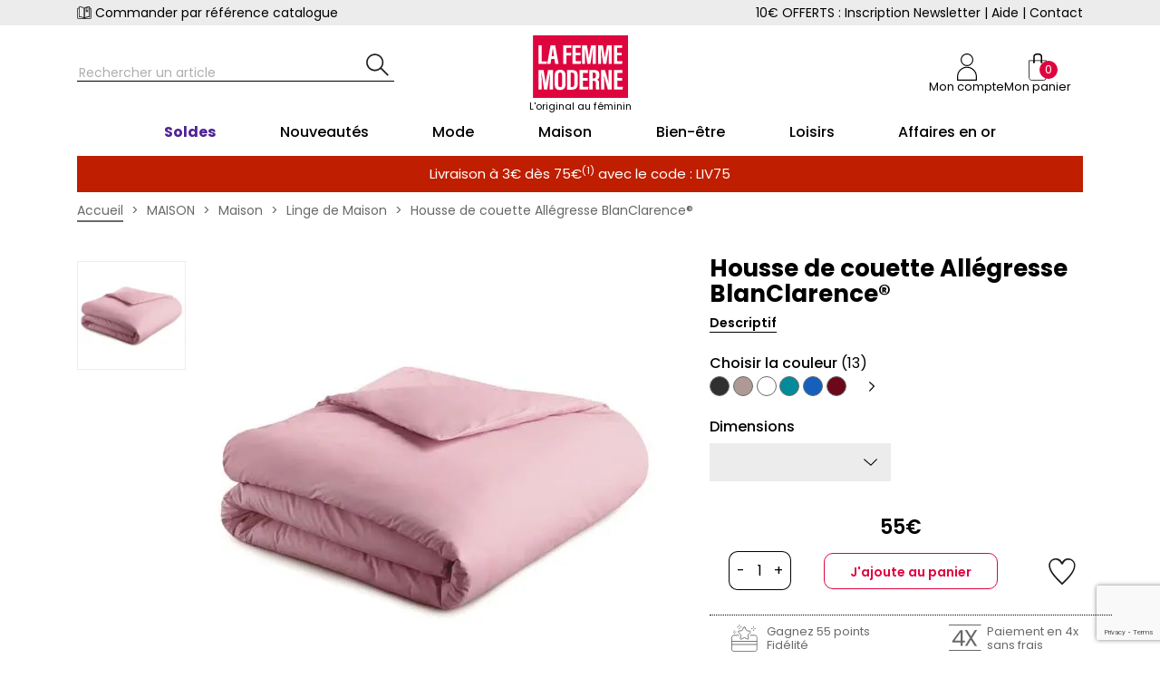

--- FILE ---
content_type: text/html; charset=utf-8
request_url: https://www.lafemmemoderne.fr/linge-de-maison/997387-14991-housse-de-couette-allegresse-blanclarence.html
body_size: 23290
content:
<!doctype html>
<html lang="fr">

  <head>
    
      
  <meta charset="utf-8">


  <meta http-equiv="x-ua-compatible" content="ie=edge">



    <link rel="canonical" href="https://www.lafemmemoderne.fr/linge-de-maison/997387-housse-de-couette-allegresse-blanclarence.html">

  <title>Housse de couette Allégresse BlanClarence®</title>
  <meta name="description" content="">
  <meta name="keywords" content="">
        <link rel="canonical" href="https://www.lafemmemoderne.fr/linge-de-maison/997387-housse-de-couette-allegresse-blanclarence.html">
    
        

        <script type="application/ld+json">
        {
            "@context" : "http://schema.org",
            "@type" : "WebSite",
            "name" : "La Femme Moderne",
            "url" : "https://www.lafemmemoderne.fr/"
        }
    </script>
    



  <meta name="viewport" content="width=device-width, initial-scale=1">



        <link rel="icon" type="image/vnd.microsoft.icon" href="https://www.lafemmemoderne.fr/img/favicon.ico">
    <link rel="shortcut icon" type="image/x-icon" href="https://www.lafemmemoderne.fr/img/favicon.ico">
        


    <link rel="stylesheet" href="https://cdn.jsdelivr.net/npm/toastify-js/src/toastify.min.css" type="text/css" media="all">
  <link rel="stylesheet" href="https://www.lafemmemoderne.fr/themes/theme_lfm/assets/cache/theme-f1dfb1253.css" type="text/css" media="all">




  

  <script>
        var attributeStatus = {"58":{"1207":"","1208":"","255":"","256":""},"1061":{"1207":"","1208":"","255":"","256":""},"838":{"1207":"","1208":"","255":"","256":""},"613":{"1207":"","1208":"","255":"","256":""},"882":{"1207":"","1208":"","255":"","256":""},"956":{"1207":"","1208":"","255":"","256":""},"828":{"1207":"","1208":"","255":"","256":""},"612":{"1207":"","1208":"","255":"","256":""},"1281":{"1207":"","1208":"","255":"","256":""},"611":{"1207":"","1208":"","255":"","256":""},"447":{"1207":"","1208":"","255":"","256":""},"1282":{"1207":"","1208":"","255":"","256":""},"868":{"1207":"","1208":"","255":"","256":""}};
        var favoriteProductsUrlAdd = "https:\/\/www.lafemmemoderne.fr\/module\/favoriteproducts\/actions?process=add";
        var favoriteProductsUrlPopup = "https:\/\/www.lafemmemoderne.fr\/module\/favoriteproducts\/actions?popup=1";
        var favoriteProductsUrlRemove = "https:\/\/www.lafemmemoderne.fr\/module\/favoriteproducts\/actions?process=remove";
        var gtm_ajax_url = "https:\/\/www.lafemmemoderne.fr\/module\/rdr_gtmdatalayerv2\/InfoProduct";
        var gtm_checkout_step = {"label":"cart","number":0};
        var gtm_config = {"index_gtm_js_userId":true,"index_gtm_js_visitorLoginState":true,"index_gtm_js_inscritNewsletter":true,"index_gtm_js_dateOfRegistration":true,"index_gtm_js_contentGroup1":true,"index_gtm_js_lang":true,"index_gtm_js_email":true,"index_gtm_js_event":true,"index_gtm_js_eventAction":true,"index_gtm_js_content_group1":true,"index_view_item_list_event":true,"index_view_item_list_currency":true,"index_view_item_list_item_name":true,"index_view_item_list_item_id":true,"index_view_item_list_price":true,"index_view_item_list_item_category":true,"index_view_item_list_item_variant":true,"index_view_item_list_item_list_name":true,"index_view_item_list_index":true,"index_view_item_list_item_product_ref":true,"index_view_item_event":true,"index_view_item_currency":true,"index_view_item_item_name":true,"index_view_item_item_id":true,"index_view_item_price":true,"index_view_item_item_category":true,"index_view_item_item_variant":true,"index_view_item_item_list_name":true,"index_view_item_index":true,"index_view_item_item_product_ref":true,"index_add_to_cart_event":true,"index_add_to_cart_currency":true,"index_add_to_cart_item_name":true,"index_add_to_cart_item_id":true,"index_add_to_cart_price":true,"index_add_to_cart_item_category":true,"index_add_to_cart_item_variant":true,"index_add_to_cart_item_list_name":true,"index_add_to_cart_quantity":true,"index_add_to_cart_item_product_ref":true,"index_view_cart_event":true,"index_view_cart_value":true,"index_view_cart_currency":true,"index_view_cart_item_name":true,"index_view_cart_item_id":true,"index_view_cart_price":true,"index_view_cart_item_category":true,"index_view_cart_item_variant":true,"index_view_cart_item_list_name":true,"index_view_cart_quantity":true,"index_view_cart_item_product_ref":true,"category_gtm_js_userId":true,"category_gtm_js_visitorLoginState":true,"category_gtm_js_inscritNewsletter":true,"category_gtm_js_dateOfRegistration":true,"category_gtm_js_contentGroup1":true,"category_gtm_js_lang":true,"category_gtm_js_email":true,"category_gtm_js_event":true,"category_gtm_js_eventAction":true,"category_gtm_js_content_group1":true,"category_view_item_list_event":true,"category_view_item_list_currency":true,"category_view_item_list_item_name":true,"category_view_item_list_item_id":true,"category_view_item_list_price":true,"category_view_item_list_item_category":true,"category_view_item_list_item_variant":true,"category_view_item_list_item_list_name":true,"category_view_item_list_index":true,"category_view_item_list_item_product_ref":true,"category_view_item_event":true,"category_view_item_currency":true,"category_view_item_item_name":true,"category_view_item_item_id":true,"category_view_item_price":true,"category_view_item_item_category":true,"category_view_item_item_variant":true,"category_view_item_item_list_name":true,"category_view_item_index":true,"category_view_item_item_product_ref":true,"category_add_to_cart_event":true,"category_add_to_cart_currency":true,"category_add_to_cart_item_name":true,"category_add_to_cart_item_id":true,"category_add_to_cart_price":true,"category_add_to_cart_item_category":true,"category_add_to_cart_item_variant":true,"category_add_to_cart_item_list_name":true,"category_add_to_cart_quantity":true,"category_add_to_cart_item_product_ref":true,"category_view_cart_event":true,"category_view_cart_value":true,"category_view_cart_currency":true,"category_view_cart_item_name":true,"category_view_cart_item_id":true,"category_view_cart_price":true,"category_view_cart_item_category":true,"category_view_cart_item_variant":true,"category_view_cart_item_list_name":true,"category_view_cart_quantity":true,"category_view_cart_item_product_ref":true,"search_gtm_js_userId":true,"search_gtm_js_visitorLoginState":true,"search_gtm_js_inscritNewsletter":true,"search_gtm_js_dateOfRegistration":true,"search_gtm_js_contentGroup1":true,"search_gtm_js_lang":true,"search_gtm_js_email":true,"search_gtm_js_event":true,"search_gtm_js_eventAction":true,"search_gtm_js_content_group1":true,"search_view_item_list_event":true,"search_view_item_list_currency":true,"search_view_item_list_item_name":true,"search_view_item_list_item_id":true,"search_view_item_list_price":true,"search_view_item_list_item_category":true,"search_view_item_list_item_variant":true,"search_view_item_list_item_list_name":true,"search_view_item_list_index":true,"search_view_item_list_item_product_ref":true,"search_view_item_event":true,"search_view_item_currency":true,"search_view_item_item_name":true,"search_view_item_item_id":true,"search_view_item_price":true,"search_view_item_item_category":true,"search_view_item_item_variant":true,"search_view_item_item_list_name":true,"search_view_item_index":true,"search_view_item_item_product_ref":true,"search_add_to_cart_event":true,"search_add_to_cart_currency":true,"search_add_to_cart_item_name":true,"search_add_to_cart_item_id":true,"search_add_to_cart_price":true,"search_add_to_cart_item_category":true,"search_add_to_cart_item_variant":true,"search_add_to_cart_item_list_name":true,"search_add_to_cart_quantity":true,"search_add_to_cart_item_product_ref":true,"search_view_cart_event":true,"search_view_cart_value":true,"search_view_cart_currency":true,"search_view_cart_item_name":true,"search_view_cart_item_id":true,"search_view_cart_price":true,"search_view_cart_item_category":true,"search_view_cart_item_variant":true,"search_view_cart_item_list_name":true,"search_view_cart_quantity":true,"search_view_cart_item_product_ref":true,"product_gtm_js_userId":true,"product_gtm_js_visitorLoginState":true,"product_gtm_js_inscritNewsletter":true,"product_gtm_js_dateOfRegistration":true,"product_gtm_js_contentGroup1":true,"product_gtm_js_lang":true,"product_gtm_js_email":true,"product_gtm_js_event":true,"product_gtm_js_eventAction":true,"product_gtm_js_content_group1":true,"product_view_item_event":true,"product_view_item_currency":true,"product_view_item_item_name":true,"product_view_item_item_id":true,"product_view_item_price":true,"product_view_item_item_category":true,"product_view_item_item_variant":true,"product_view_item_item_list_name":true,"product_view_item_index":true,"product_view_item_item_product_ref":true,"product_view_item_list_event":true,"product_view_item_list_currency":true,"product_view_item_list_item_name":true,"product_view_item_list_item_id":true,"product_view_item_list_price":true,"product_view_item_list_item_category":true,"product_view_item_list_item_variant":true,"product_view_item_list_item_list_name":true,"product_view_item_list_index":true,"product_view_item_list_item_product_ref":true,"product_add_to_cart_event":true,"product_add_to_cart_currency":true,"product_add_to_cart_item_name":true,"product_add_to_cart_item_id":true,"product_add_to_cart_price":true,"product_add_to_cart_item_category":true,"product_add_to_cart_item_variant":true,"product_add_to_cart_item_list_name":true,"product_add_to_cart_quantity":true,"product_add_to_cart_item_product_ref":true,"product_add_to_wishlist_event":true,"product_add_to_wishlist_currency":true,"product_add_to_wishlist_item_name":true,"product_add_to_wishlist_item_id":true,"product_add_to_wishlist_price":true,"product_add_to_wishlist_item_category":true,"product_add_to_wishlist_item_variant":true,"product_add_to_wishlist_item_list_name":true,"product_add_to_wishlist_quantity":true,"product_view_cart_event":true,"product_view_cart_value":true,"product_view_cart_currency":true,"product_view_cart_item_name":true,"product_view_cart_item_id":true,"product_view_cart_price":true,"product_view_cart_item_category":true,"product_view_cart_item_variant":true,"product_view_cart_item_list_name":true,"product_view_cart_quantity":true,"product_view_cart_item_product_ref":true,"cart_gtm_js_userId":true,"cart_gtm_js_visitorLoginState":true,"cart_gtm_js_inscritNewsletter":true,"cart_gtm_js_dateOfRegistration":true,"cart_gtm_js_contentGroup1":true,"cart_gtm_js_lang":true,"cart_gtm_js_email":true,"cart_gtm_js_event":true,"cart_gtm_js_eventAction":true,"cart_gtm_js_content_group1":true,"cart_add_to_cart_event":true,"cart_add_to_cart_currency":true,"cart_add_to_cart_item_name":true,"cart_add_to_cart_item_id":true,"cart_add_to_cart_price":true,"cart_add_to_cart_item_category":true,"cart_add_to_cart_item_variant":true,"cart_add_to_cart_item_list_name":true,"cart_add_to_cart_quantity":true,"cart_add_to_cart_item_product_ref":true,"cart_view_cart_event":true,"cart_view_cart_value":true,"cart_view_cart_currency":true,"cart_view_cart_item_name":true,"cart_view_cart_item_id":true,"cart_view_cart_price":true,"cart_view_cart_item_category":true,"cart_view_cart_item_variant":true,"cart_view_cart_item_list_name":true,"cart_view_cart_quantity":true,"cart_view_cart_item_product_ref":true,"cart_remove_from_cart_event":true,"cart_remove_from_cart_currency":true,"cart_remove_from_cart_item_name":true,"cart_remove_from_cart_item_id":true,"cart_remove_from_cart_price":true,"cart_remove_from_cart_item_category":true,"cart_remove_from_cart_item_variant":true,"cart_remove_from_cart_item_list_name":true,"cart_remove_from_cart_quantity":true,"cart_remove_from_cart_item_product_ref":true,"checkout_gtm_js_userId":true,"checkout_gtm_js_visitorLoginState":true,"checkout_gtm_js_inscritNewsletter":true,"checkout_gtm_js_dateOfRegistration":true,"checkout_gtm_js_contentGroup1":true,"checkout_gtm_js_lang":true,"checkout_gtm_js_email":true,"checkout_gtm_js_event":true,"checkout_gtm_js_eventAction":true,"checkout_gtm_js_content_group1":true,"checkout_begin_checkout_event":true,"checkout_begin_checkout_value":true,"checkout_begin_checkout_currency":true,"checkout_view_cart_event":true,"checkout_view_cart_value":true,"checkout_view_cart_currency":true,"checkout_view_cart_item_name":true,"checkout_view_cart_item_id":true,"checkout_view_cart_price":true,"checkout_view_cart_item_category":true,"checkout_view_cart_item_variant":true,"checkout_view_cart_item_list_name":true,"checkout_view_cart_quantity":true,"checkout_view_cart_item_product_ref":true,"tunnel_2_gtm_js_userId":true,"tunnel_2_gtm_js_visitorLoginState":true,"tunnel_2_gtm_js_inscritNewsletter":true,"tunnel_2_gtm_js_dateOfRegistration":true,"tunnel_2_gtm_js_contentGroup1":true,"tunnel_2_gtm_js_lang":true,"tunnel_2_gtm_js_email":true,"tunnel_2_gtm_js_event":true,"tunnel_2_gtm_js_eventAction":true,"tunnel_2_gtm_js_content_group1":true,"tunnel_2_select_address_event":true,"tunnel_2_select_address_value":true,"tunnel_2_select_address_currency":true,"tunnel_2_view_cart_event":true,"tunnel_2_view_cart_value":true,"tunnel_2_view_cart_currency":true,"tunnel_2_view_cart_item_name":true,"tunnel_2_view_cart_item_id":true,"tunnel_2_view_cart_price":true,"tunnel_2_view_cart_item_category":true,"tunnel_2_view_cart_item_variant":true,"tunnel_2_view_cart_item_list_name":true,"tunnel_2_view_cart_quantity":true,"tunnel_2_view_cart_item_product_ref":true,"tunnel_3_gtm_js_userId":true,"tunnel_3_gtm_js_visitorLoginState":true,"tunnel_3_gtm_js_inscritNewsletter":true,"tunnel_3_gtm_js_dateOfRegistration":true,"tunnel_3_gtm_js_contentGroup1":true,"tunnel_3_gtm_js_lang":true,"tunnel_3_gtm_js_email":true,"tunnel_3_gtm_js_event":true,"tunnel_3_gtm_js_eventAction":true,"tunnel_3_gtm_js_content_group1":true,"tunnel_3_add_shipping_info_event":true,"tunnel_3_add_shipping_info_value":true,"tunnel_3_add_shipping_info_currency":true,"tunnel_3_view_cart_event":true,"tunnel_3_view_cart_value":true,"tunnel_3_view_cart_currency":true,"tunnel_3_view_cart_item_name":true,"tunnel_3_view_cart_item_id":true,"tunnel_3_view_cart_price":true,"tunnel_3_view_cart_item_category":true,"tunnel_3_view_cart_item_variant":true,"tunnel_3_view_cart_item_list_name":true,"tunnel_3_view_cart_quantity":true,"tunnel_3_view_cart_item_product_ref":true,"tunnel_4_gtm_js_userId":true,"tunnel_4_gtm_js_visitorLoginState":true,"tunnel_4_gtm_js_inscritNewsletter":true,"tunnel_4_gtm_js_dateOfRegistration":true,"tunnel_4_gtm_js_contentGroup1":true,"tunnel_4_gtm_js_lang":true,"tunnel_4_gtm_js_email":true,"tunnel_4_gtm_js_event":true,"tunnel_4_gtm_js_eventAction":true,"tunnel_4_gtm_js_content_group1":true,"tunnel_4_add_payment_info_event":true,"tunnel_4_add_payment_info_value":true,"tunnel_4_add_payment_info_currency":true,"tunnel_4_add_payment_info_shipping_tier":true,"tunnel_4_view_cart_event":true,"tunnel_4_view_cart_value":true,"tunnel_4_view_cart_currency":true,"tunnel_4_view_cart_item_name":true,"tunnel_4_view_cart_item_id":true,"tunnel_4_view_cart_price":true,"tunnel_4_view_cart_item_category":true,"tunnel_4_view_cart_item_variant":true,"tunnel_4_view_cart_item_list_name":true,"tunnel_4_view_cart_quantity":true,"tunnel_4_view_cart_item_product_ref":true,"order-confirmation_gtm_js_userId":true,"order-confirmation_gtm_js_visitorLoginState":true,"order-confirmation_gtm_js_inscritNewsletter":true,"order-confirmation_gtm_js_dateOfRegistration":true,"order-confirmation_gtm_js_contentGroup1":true,"order-confirmation_gtm_js_lang":true,"order-confirmation_gtm_js_email":true,"order-confirmation_gtm_js_event":true,"order-confirmation_gtm_js_eventAction":true,"order-confirmation_gtm_js_content_group1":true,"order-confirmation_purchase_event":true,"order-confirmation_purchase_value":true,"order-confirmation_purchase_currency":true,"order-confirmation_purchase_shipping_tier":true,"order-confirmation_purchase_paiement_type":true,"order-confirmation_purchase_transaction_id":true,"order-confirmation_purchase_shipping":true,"order-confirmation_purchase_coupon":true,"order-confirmation_purchase_item_name":true,"order-confirmation_purchase_item_id":true,"order-confirmation_purchase_price":true,"order-confirmation_purchase_item_category":true,"order-confirmation_purchase_item_variant":true,"order-confirmation_purchase_item_list_name":true,"order-confirmation_purchase_quantity":true,"order-confirmation_purchase_item_product_ref":true,"cms_gtm_js_userId":true,"cms_gtm_js_visitorLoginState":true,"cms_gtm_js_inscritNewsletter":true,"cms_gtm_js_dateOfRegistration":true,"cms_gtm_js_contentGroup1":true,"cms_gtm_js_lang":true,"cms_gtm_js_email":true,"cms_gtm_js_event":true,"cms_gtm_js_eventAction":true,"cms_gtm_js_content_group1":true,"cms_view_cart_event":true,"cms_view_cart_value":true,"cms_view_cart_currency":true,"cms_view_cart_item_name":true,"cms_view_cart_item_id":true,"cms_view_cart_price":true,"cms_view_cart_item_category":true,"cms_view_cart_item_variant":true,"cms_view_cart_item_list_name":true,"cms_view_cart_quantity":true,"cms_view_cart_item_product_ref":true,"order-confirmation_purchase_new_customer":true,"index_view_item_quantity":true,"index_add_to_wishlist_event":true,"index_add_to_wishlist_currency":true,"index_add_to_wishlist_item_name":true,"index_add_to_wishlist_item_id":true,"index_add_to_wishlist_price":true,"index_add_to_wishlist_item_category":true,"index_add_to_wishlist_item_variant":true,"index_add_to_wishlist_item_list_name":true,"index_add_to_wishlist_quantity":true,"category_view_item_quantity":true,"category_add_to_wishlist_event":true,"category_add_to_wishlist_currency":true,"category_add_to_wishlist_item_name":true,"category_add_to_wishlist_item_id":true,"category_add_to_wishlist_price":true,"category_add_to_wishlist_item_category":true,"category_add_to_wishlist_item_variant":true,"category_add_to_wishlist_item_list_name":true,"category_add_to_wishlist_quantity":true,"search_view_item_quantity":true,"search_add_to_wishlist_event":true,"search_add_to_wishlist_currency":true,"search_add_to_wishlist_item_name":true,"search_add_to_wishlist_item_id":true,"search_add_to_wishlist_price":true,"search_add_to_wishlist_item_category":true,"search_add_to_wishlist_item_variant":true,"search_add_to_wishlist_item_list_name":true,"search_add_to_wishlist_quantity":true,"product_view_item_quantity":true,"cart_view_cart_shipping":true,"cart_add_to_wishlist_event":true,"cart_add_to_wishlist_currency":true,"cart_add_to_wishlist_item_name":true,"cart_add_to_wishlist_item_id":true,"cart_add_to_wishlist_price":true,"cart_add_to_wishlist_item_category":true,"cart_add_to_wishlist_item_variant":true,"cart_add_to_wishlist_item_list_name":true,"cart_add_to_wishlist_quantity":true,"checkout_begin_checkout_shipping":true,"checkout_begin_checkout_item_name":true,"checkout_begin_checkout_item_id":true,"checkout_begin_checkout_price":true,"checkout_begin_checkout_item_category":true,"checkout_begin_checkout_item_variant":true,"checkout_begin_checkout_item_list_name":true,"checkout_begin_checkout_quantity":true,"checkout_begin_checkout_item_product_ref":true,"tunnel_2_select_address_shipping":true,"tunnel_2_select_address_item_name":true,"tunnel_2_select_address_item_id":true,"tunnel_2_select_address_price":true,"tunnel_2_select_address_item_category":true,"tunnel_2_select_address_item_variant":true,"tunnel_2_select_address_item_list_name":true,"tunnel_2_select_address_quantity":true,"tunnel_2_select_address_item_product_ref":true,"tunnel_3_add_shipping_info_shipping":true,"tunnel_3_add_shipping_info_item_name":true,"tunnel_3_add_shipping_info_item_id":true,"tunnel_3_add_shipping_info_price":true,"tunnel_3_add_shipping_info_item_category":true,"tunnel_3_add_shipping_info_item_variant":true,"tunnel_3_add_shipping_info_item_list_name":true,"tunnel_3_add_shipping_info_quantity":true,"tunnel_3_add_shipping_info_item_product_ref":true,"tunnel_4_add_payment_info_shipping":true,"tunnel_4_add_payment_info_item_name":true,"tunnel_4_add_payment_info_item_id":true,"tunnel_4_add_payment_info_price":true,"tunnel_4_add_payment_info_item_category":true,"tunnel_4_add_payment_info_item_variant":true,"tunnel_4_add_payment_info_item_list_name":true,"tunnel_4_add_payment_info_quantity":true,"tunnel_4_add_payment_info_item_product_ref":true,"order-confirmation_purchase_transaction_id:":true,"module-tdp_univers-univers_gtm_js_userId":true,"module-tdp_univers-univers_gtm_js_visitorLoginState":true,"module-tdp_univers-univers_gtm_js_inscritNewsletter":true,"module-tdp_univers-univers_gtm_js_dateOfRegistration":true,"module-tdp_univers-univers_gtm_js_lang":true,"module-tdp_univers-univers_gtm_js_email":true,"module-tdp_univers-univers_gtm_js_event":true,"module-tdp_univers-univers_gtm_js_eventAction":true,"module-tdp_univers-univers_gtm_js_content_group1":true,"module-tdp_univers-univers_view_item_list_event":true,"module-tdp_univers-univers_view_item_list_currency":true,"module-tdp_univers-univers_view_item_list_item_name":true,"module-tdp_univers-univers_view_item_list_item_id":true,"module-tdp_univers-univers_view_item_list_price":true,"module-tdp_univers-univers_view_item_list_item_category":true,"module-tdp_univers-univers_view_item_list_item_variant":true,"module-tdp_univers-univers_view_item_list_item_list_name":true,"module-tdp_univers-univers_view_item_list_index":true,"module-tdp_univers-univers_view_item_list_item_product_ref":true,"module-tdp_univers-univers_view_item_event":true,"module-tdp_univers-univers_view_item_currency":true,"module-tdp_univers-univers_view_item_item_name":true,"module-tdp_univers-univers_view_item_item_id":true,"module-tdp_univers-univers_view_item_price":true,"module-tdp_univers-univers_view_item_item_category":true,"module-tdp_univers-univers_view_item_item_list_name":true,"module-tdp_univers-univers_view_item_quantity":true,"module-tdp_univers-univers_view_item_item_product_ref":true,"module-tdp_univers-univers_add_to_cart_event":true,"module-tdp_univers-univers_add_to_cart_currency":true,"module-tdp_univers-univers_add_to_cart_item_name":true,"module-tdp_univers-univers_add_to_cart_item_id":true,"module-tdp_univers-univers_add_to_cart_price":true,"module-tdp_univers-univers_add_to_cart_item_category":true,"module-tdp_univers-univers_add_to_cart_item_variant":true,"module-tdp_univers-univers_add_to_cart_item_list_name":true,"module-tdp_univers-univers_add_to_cart_quantity":true,"module-tdp_univers-univers_add_to_cart_item_product_ref":true,"order-confirmation_purchase_order_id":true,"index_gtm_js_email_sha256":true,"module-tdp_univers-univers_gtm_js_email_sha256":true,"category_gtm_js_email_sha256":true,"search_gtm_js_email_sha256":true,"product_gtm_js_email_sha256":true,"cart_gtm_js_email_sha256":true,"checkout_gtm_js_email_sha256":true,"tunnel_2_gtm_js_email_sha256":true,"tunnel_3_gtm_js_email_sha256":true,"tunnel_4_gtm_js_email_sha256":true,"order-confirmation_gtm_js_email_sha256":true,"order-confirmation_purchase_payment_type":true,"cms_gtm_js_email_sha256":true,"checkout_1_gtm_js_userId":true,"checkout_1_gtm_js_visitorLoginState":true,"checkout_1_gtm_js_inscritNewsletter":true,"checkout_1_gtm_js_dateOfRegistration":true,"checkout_1_gtm_js_lang":true,"checkout_1_gtm_js_email":true,"checkout_1_gtm_js_email_sha256":true,"checkout_1_gtm_js_event":true,"checkout_1_gtm_js_eventAction":true,"checkout_1_gtm_js_content_group1":true,"checkout_1_begin_checkout_event":true,"checkout_1_begin_checkout_value":true,"checkout_1_begin_checkout_currency":true,"checkout_1_begin_checkout_shipping":true,"checkout_1_begin_checkout_item_name":true,"checkout_1_begin_checkout_item_id":true,"checkout_1_begin_checkout_price":true,"checkout_1_begin_checkout_item_category":true,"checkout_1_begin_checkout_item_variant":true,"checkout_1_begin_checkout_item_list_name":true,"checkout_1_begin_checkout_quantity":true,"checkout_1_begin_checkout_item_product_ref":true,"checkout_1_view_cart_event":true,"checkout_1_view_cart_value":true,"checkout_1_view_cart_currency":true,"checkout_1_view_cart_shipping":true,"checkout_1_view_cart_item_name":true,"checkout_1_view_cart_item_id":true,"checkout_1_view_cart_price":true,"checkout_1_view_cart_item_category":true,"checkout_1_view_cart_item_variant":true,"checkout_1_view_cart_item_list_name":true,"checkout_1_view_cart_quantity":true,"checkout_1_view_cart_item_product_ref":true,"checkout_2_gtm_js_userId":true,"checkout_2_gtm_js_visitorLoginState":true,"checkout_2_gtm_js_inscritNewsletter":true,"checkout_2_gtm_js_dateOfRegistration":true,"checkout_2_gtm_js_lang":true,"checkout_2_gtm_js_email":true,"checkout_2_gtm_js_email_sha256":true,"checkout_2_gtm_js_event":true,"checkout_2_gtm_js_eventAction":true,"checkout_2_gtm_js_content_group1":true,"checkout_2_select_address_event":true,"checkout_2_select_address_value":true,"checkout_2_select_address_currency":true,"checkout_2_select_address_shipping":true,"checkout_2_select_address_item_name":true,"checkout_2_select_address_item_id":true,"checkout_2_select_address_price":true,"checkout_2_select_address_item_category":true,"checkout_2_select_address_item_variant":true,"checkout_2_select_address_item_list_name":true,"checkout_2_select_address_quantity":true,"checkout_2_select_address_item_product_ref":true,"checkout_2_view_cart_event":true,"checkout_2_view_cart_value":true,"checkout_2_view_cart_currency":true,"checkout_2_view_cart_shipping":true,"checkout_2_view_cart_item_name":true,"checkout_2_view_cart_item_id":true,"checkout_2_view_cart_price":true,"checkout_2_view_cart_item_category":true,"checkout_2_view_cart_item_variant":true,"checkout_2_view_cart_item_list_name":true,"checkout_2_view_cart_quantity":true,"checkout_2_view_cart_item_product_ref":true,"checkout_3_gtm_js_userId":true,"checkout_3_gtm_js_visitorLoginState":true,"checkout_3_gtm_js_inscritNewsletter":true,"checkout_3_gtm_js_dateOfRegistration":true,"checkout_3_gtm_js_lang":true,"checkout_3_gtm_js_email":true,"checkout_3_gtm_js_email_sha256":true,"checkout_3_gtm_js_event":true,"checkout_3_gtm_js_eventAction":true,"checkout_3_gtm_js_content_group1":true,"checkout_3_add_shipping_info_event":true,"checkout_3_add_shipping_info_value":true,"checkout_3_add_shipping_info_currency":true,"checkout_3_add_shipping_info_shipping":true,"checkout_3_add_shipping_info_item_name":true,"checkout_3_add_shipping_info_item_id":true,"checkout_3_add_shipping_info_price":true,"checkout_3_add_shipping_info_item_category":true,"checkout_3_add_shipping_info_item_variant":true,"checkout_3_add_shipping_info_item_list_name":true,"checkout_3_add_shipping_info_quantity":true,"checkout_3_add_shipping_info_item_product_ref":true,"checkout_3_view_cart_event":true,"checkout_3_view_cart_value":true,"checkout_3_view_cart_currency":true,"checkout_3_view_cart_shipping":true,"checkout_3_view_cart_item_name":true,"checkout_3_view_cart_item_id":true,"checkout_3_view_cart_price":true,"checkout_3_view_cart_item_category":true,"checkout_3_view_cart_item_variant":true,"checkout_3_view_cart_item_list_name":true,"checkout_3_view_cart_quantity":true,"checkout_3_view_cart_item_product_ref":true,"checkout_4_gtm_js_userId":true,"checkout_4_gtm_js_visitorLoginState":true,"checkout_4_gtm_js_inscritNewsletter":true,"checkout_4_gtm_js_dateOfRegistration":true,"checkout_4_gtm_js_lang":true,"checkout_4_gtm_js_email":true,"checkout_4_gtm_js_email_sha256":true,"checkout_4_gtm_js_event":true,"checkout_4_gtm_js_eventAction":true,"checkout_4_gtm_js_content_group1":true,"checkout_4_add_payment_info_event":true,"checkout_4_add_payment_info_value":true,"checkout_4_add_payment_info_currency":true,"checkout_4_add_payment_info_shipping":true,"checkout_4_add_payment_info_shipping_tier":true,"checkout_4_add_payment_info_item_name":true,"checkout_4_add_payment_info_item_id":true,"checkout_4_add_payment_info_price":true,"checkout_4_add_payment_info_item_category":true,"checkout_4_add_payment_info_item_variant":true,"checkout_4_add_payment_info_item_list_name":true,"checkout_4_add_payment_info_quantity":true,"checkout_4_add_payment_info_item_product_ref":true,"checkout_4_view_cart_event":true,"checkout_4_view_cart_value":true,"checkout_4_view_cart_currency":true,"checkout_4_view_cart_shipping":true,"checkout_4_view_cart_item_name":true,"checkout_4_view_cart_item_id":true,"checkout_4_view_cart_price":true,"checkout_4_view_cart_item_category":true,"checkout_4_view_cart_item_variant":true,"checkout_4_view_cart_item_list_name":true,"checkout_4_view_cart_quantity":true,"checkout_4_view_cart_item_product_ref":true};
        var gtm_id = "GTM-WP8PBK34";
        var gtm_inscritNewsletter = false;
        var gtm_newsletterDateAdd = null;
        var gtm_prod = 1;
        var gtm_schema = {"index":{"gtm_js":["userId","visitorLoginState","inscritNewsletter","dateOfRegistration","lang","email","email_sha256","event","eventAction","content_group1"],"view_item_list":["event","currency","item_name","item_id","price","item_category","item_list_name","index","item_product_ref"],"view_item":["event","currency","item_name","item_id","price","item_category","item_list_name","quantity","item_product_ref"],"add_to_wishlist":["event","currency","item_name","item_id","price","item_category","item_variant","item_list_name","quantity"],"add_to_cart":["event","currency","item_name","item_id","price","item_category","item_variant","item_list_name","quantity","item_product_ref"]},"module-tdp_univers-univers":{"gtm_js":["userId","visitorLoginState","inscritNewsletter","dateOfRegistration","lang","email","email_sha256","event","eventAction","content_group1"],"view_item_list":["event","currency","item_name","item_id","price","item_category","item_list_name","index","item_product_ref"],"view_item":["event","currency","item_name","item_id","price","item_category","item_list_name","quantity","item_product_ref"],"add_to_cart":["event","currency","item_name","item_id","price","item_category","item_variant","item_list_name","quantity","item_product_ref"]},"module-rdr_categorie_speciale-front":{"gtm_js":["userId","visitorLoginState","inscritNewsletter","dateOfRegistration","lang","email","email_sha256","event","eventAction","content_group1"],"view_item_list":["event","currency","item_name","item_id","price","item_category","item_list_name","index","item_product_ref"],"view_item":["event","currency","item_name","item_id","price","item_category","item_list_name","quantity","item_product_ref"],"add_to_cart":["event","currency","item_name","item_id","price","item_category","item_variant","item_list_name","quantity","item_product_ref"]},"category":{"gtm_js":["userId","visitorLoginState","inscritNewsletter","dateOfRegistration","lang","email","email_sha256","event","eventAction","content_group1"],"view_item_list":["event","currency","item_name","item_id","price","item_category","item_list_name","index","item_product_ref"],"view_item":["event","currency","item_name","item_id","price","item_category","item_list_name","quantity","item_product_ref"],"add_to_wishlist":["event","currency","item_name","item_id","price","item_category","item_variant","item_list_name","quantity"],"add_to_cart":["event","currency","item_name","item_id","price","item_category","item_variant","item_list_name","quantity","item_product_ref"]},"search":{"gtm_js":["userId","visitorLoginState","inscritNewsletter","dateOfRegistration","lang","email","email_sha256","event","eventAction","content_group1"],"view_item_list":["event","currency","item_name","item_id","price","item_category","item_list_name","index","item_product_ref"],"view_item":["event","currency","item_name","item_id","price","item_category","item_list_name","quantity","item_product_ref"],"add_to_wishlist":["event","currency","item_name","item_id","price","item_category","item_variant","item_list_name","quantity"],"add_to_cart":["event","currency","item_name","item_id","price","item_category","item_variant","item_list_name","quantity","item_product_ref"]},"product":{"gtm_js":["userId","visitorLoginState","inscritNewsletter","dateOfRegistration","lang","email","email_sha256","event","eventAction","content_group1"],"view_item":["event","currency","item_name","item_id","price","item_category","item_list_name","quantity","item_product_ref"],"add_to_cart":["event","currency","item_name","item_id","price","item_category","item_variant","item_list_name","quantity","item_product_ref"],"add_to_wishlist":["event","currency","item_name","item_id","price","item_category","item_variant","item_list_name","quantity"]},"cart":{"gtm_js":["userId","visitorLoginState","inscritNewsletter","dateOfRegistration","lang","email","email_sha256","event","eventAction","content_group1"],"add_to_cart":["event","currency","item_name","item_id","price","item_category","item_variant","item_list_name","quantity","item_product_ref"],"remove_from_cart":["event","currency","item_name","item_id","price","item_category","item_variant","item_list_name","quantity","item_product_ref"],"view_cart":["event","value","currency","shipping","item_name","item_id","price","item_category","item_variant","item_list_name","quantity","item_product_ref"],"add_to_wishlist":["event","currency","item_name","item_id","price","item_category","item_variant","item_list_name","quantity"]},"checkout_1":{"gtm_js":["userId","visitorLoginState","inscritNewsletter","dateOfRegistration","lang","email","email_sha256","event","eventAction","content_group1"],"begin_checkout":["event","value","currency","shipping","item_name","item_id","price","item_category","item_variant","item_list_name","quantity","item_product_ref"]},"checkout_2":{"gtm_js":["userId","visitorLoginState","inscritNewsletter","dateOfRegistration","lang","email","email_sha256","event","eventAction","content_group1"],"select_address":["event","value","currency","shipping","item_name","item_id","price","item_category","item_variant","item_list_name","quantity","item_product_ref"]},"checkout_3":{"gtm_js":["userId","visitorLoginState","inscritNewsletter","dateOfRegistration","lang","email","email_sha256","event","eventAction","content_group1"],"add_shipping_info":["event","value","currency","shipping","item_name","item_id","price","item_category","item_variant","item_list_name","quantity","item_product_ref"]},"checkout_4":{"gtm_js":["userId","visitorLoginState","inscritNewsletter","dateOfRegistration","lang","email","email_sha256","event","eventAction","content_group1"],"add_payment_info":["event","value","currency","shipping","shipping_tier","item_name","item_id","price","item_category","item_variant","item_list_name","quantity","item_product_ref"]},"order-confirmation":{"gtm_js":["userId","visitorLoginState","inscritNewsletter","dateOfRegistration","lang","email","email_sha256","event","eventAction","content_group1"],"purchase":["event","value","currency","shipping_tier","payment_type","transaction_id","order_id","shipping","coupon","item_name","item_id","price","item_category","item_variant","item_list_name","quantity","item_product_ref","new_customer"]},"cms":{"gtm_js":["userId","visitorLoginState","inscritNewsletter","dateOfRegistration","lang","email","email_sha256","event","eventAction","content_group1"]}};
        var gtm_token = "bafb9871f8abdf853ff48f7026381615";
        var gtm_user_id = null;
        var plca = {"psVersion":"1.7.8.1","translations":{"update":"Mettre \u00e0 jour","errorMessage":"Une erreur inconnue s\u2019est produit. Vous pouvez essayer \u00e0 nouveau en rafraichissant la page."}};
        var prestashop = {"cart":{"products":[],"totals":{"total":{"type":"total","label":"Total","amount":0,"value":"0\u20ac"},"total_including_tax":{"type":"total","label":"Total TTC","amount":0,"value":"0\u20ac"},"total_excluding_tax":{"type":"total","label":"Total HT :","amount":0,"value":"0\u20ac"}},"subtotals":{"products":{"type":"products","label":"Sous-total","amount":0,"value":"0\u20ac"},"discounts":null,"shipping":{"type":"shipping","label":"Livraison<small class=\"asterix\">(1)<\/small>","amount":0,"value":""},"tax":null},"products_count":0,"summary_string":"Total<small>(0 article)<\/small>","vouchers":{"allowed":0,"added":[]},"discounts":[],"minimalPurchase":0,"minimalPurchaseRequired":""},"currency":{"id":1,"name":"Euro","iso_code":"EUR","iso_code_num":"978","sign":"\u20ac"},"customer":{"lastname":null,"firstname":null,"email":null,"birthday":null,"newsletter":null,"newsletter_date_add":null,"optin":null,"website":null,"company":null,"siret":null,"ape":null,"is_logged":false,"gender":{"type":null,"name":null},"addresses":[]},"language":{"name":"Fran\u00e7ais (French)","iso_code":"fr","locale":"fr-FR","language_code":"fr","is_rtl":"0","date_format_lite":"d\/m\/Y","date_format_full":"d\/m\/Y H:i:s","id":1},"page":{"title":"","canonical":"https:\/\/www.lafemmemoderne.fr\/linge-de-maison\/997387-housse-de-couette-allegresse-blanclarence.html","meta":{"title":"Housse de couette All\u00e9gresse BlanClarence\u00ae","description":"","keywords":"","robots":"index"},"page_name":"product","body_classes":{"lang-fr":true,"lang-rtl":false,"country-FR":true,"currency-EUR":true,"layout-full-width":true,"page-product":true,"tax-display-enabled":true,"product-id-997387":true,"product-Housse de couette All\u00e9gresse BlanClarence\u00ae":true,"product-id-category-5946":true,"product-id-manufacturer-0":true,"product-id-supplier-0":true,"product-available-for-order":true},"admin_notifications":[]},"shop":{"name":"La Femme Moderne","logo":"https:\/\/www.lafemmemoderne.fr\/img\/logo.png","stores_icon":"https:\/\/www.lafemmemoderne.fr\/img\/logo_stores.png","favicon":"https:\/\/www.lafemmemoderne.fr\/img\/favicon.ico"},"urls":{"base_url":"https:\/\/www.lafemmemoderne.fr\/","current_url":"https:\/\/www.lafemmemoderne.fr\/linge-de-maison\/997387-14991-housse-de-couette-allegresse-blanclarence.html","shop_domain_url":"https:\/\/www.lafemmemoderne.fr","img_ps_url":"https:\/\/www.lafemmemoderne.fr\/img\/","img_cat_url":"https:\/\/www.lafemmemoderne.fr\/img\/c\/","img_lang_url":"https:\/\/www.lafemmemoderne.fr\/img\/l\/","img_prod_url":"https:\/\/www.lafemmemoderne.fr\/img\/p\/","img_manu_url":"https:\/\/www.lafemmemoderne.fr\/img\/m\/","img_sup_url":"https:\/\/www.lafemmemoderne.fr\/img\/su\/","img_ship_url":"https:\/\/www.lafemmemoderne.fr\/img\/s\/","img_store_url":"https:\/\/www.lafemmemoderne.fr\/img\/st\/","img_col_url":"https:\/\/www.lafemmemoderne.fr\/img\/co\/","img_url":"https:\/\/www.lafemmemoderne.fr\/themes\/theme_lfm\/assets\/img\/","css_url":"https:\/\/www.lafemmemoderne.fr\/themes\/theme_lfm\/assets\/css\/","js_url":"https:\/\/www.lafemmemoderne.fr\/themes\/theme_lfm\/assets\/js\/","pic_url":"https:\/\/www.lafemmemoderne.fr\/upload\/","pages":{"address":"https:\/\/www.lafemmemoderne.fr\/adresse","addresses":"https:\/\/www.lafemmemoderne.fr\/adresses","authentication":"https:\/\/www.lafemmemoderne.fr\/connexion","cart":"https:\/\/www.lafemmemoderne.fr\/panier","category":"https:\/\/www.lafemmemoderne.fr\/index.php?controller=category","cms":"https:\/\/www.lafemmemoderne.fr\/index.php?controller=cms","contact":"https:\/\/www.lafemmemoderne.fr\/nous-contacter","discount":"https:\/\/www.lafemmemoderne.fr\/reduction","guest_tracking":"https:\/\/www.lafemmemoderne.fr\/suivi-commande-invite","history":"https:\/\/www.lafemmemoderne.fr\/historique-commandes","identity":"https:\/\/www.lafemmemoderne.fr\/identite","index":"https:\/\/www.lafemmemoderne.fr\/","my_account":"https:\/\/www.lafemmemoderne.fr\/mon-compte","order_confirmation":"https:\/\/www.lafemmemoderne.fr\/confirmation-commande","order_detail":"https:\/\/www.lafemmemoderne.fr\/index.php?controller=order-detail","order_follow":"https:\/\/www.lafemmemoderne.fr\/suivi-commande","order":"https:\/\/www.lafemmemoderne.fr\/commande","order_return":"https:\/\/www.lafemmemoderne.fr\/index.php?controller=order-return","order_slip":"https:\/\/www.lafemmemoderne.fr\/avoirs","pagenotfound":"https:\/\/www.lafemmemoderne.fr\/page-introuvable","password":"https:\/\/www.lafemmemoderne.fr\/recuperation-mot-de-passe","pdf_invoice":"https:\/\/www.lafemmemoderne.fr\/index.php?controller=pdf-invoice","pdf_order_return":"https:\/\/www.lafemmemoderne.fr\/index.php?controller=pdf-order-return","pdf_order_slip":"https:\/\/www.lafemmemoderne.fr\/index.php?controller=pdf-order-slip","prices_drop":"https:\/\/www.lafemmemoderne.fr\/promotions","product":"https:\/\/www.lafemmemoderne.fr\/index.php?controller=product","search":"https:\/\/www.lafemmemoderne.fr\/recherche","sitemap":"https:\/\/www.lafemmemoderne.fr\/plan-site","stores":"https:\/\/www.lafemmemoderne.fr\/magasins","supplier":"https:\/\/www.lafemmemoderne.fr\/fournisseur","register":"https:\/\/www.lafemmemoderne.fr\/connexion?create_account=1","order_login":"https:\/\/www.lafemmemoderne.fr\/commande?login=1"},"alternative_langs":[],"theme_assets":"\/themes\/theme_lfm\/assets\/","actions":{"logout":"https:\/\/www.lafemmemoderne.fr\/?mylogout="},"no_picture_image":{"bySize":{"small_default":{"url":"https:\/\/www.lafemmemoderne.fr\/img\/p\/fr-default-small_default.jpg","width":98,"height":98},"cart_default":{"url":"https:\/\/www.lafemmemoderne.fr\/img\/p\/fr-default-cart_default.jpg","width":125,"height":125},"home_default":{"url":"https:\/\/www.lafemmemoderne.fr\/img\/p\/fr-default-home_default.jpg","width":250,"height":250},"medium_default":{"url":"https:\/\/www.lafemmemoderne.fr\/img\/p\/fr-default-medium_default.jpg","width":500,"height":500},"large_default":{"url":"https:\/\/www.lafemmemoderne.fr\/img\/p\/fr-default-large_default.jpg","width":800,"height":800},"zoom":{"url":"https:\/\/www.lafemmemoderne.fr\/img\/p\/fr-default-zoom.jpg","width":2000,"height":2000}},"small":{"url":"https:\/\/www.lafemmemoderne.fr\/img\/p\/fr-default-small_default.jpg","width":98,"height":98},"medium":{"url":"https:\/\/www.lafemmemoderne.fr\/img\/p\/fr-default-medium_default.jpg","width":500,"height":500},"large":{"url":"https:\/\/www.lafemmemoderne.fr\/img\/p\/fr-default-zoom.jpg","width":2000,"height":2000},"legend":""}},"configuration":{"display_taxes_label":true,"display_prices_tax_incl":false,"is_catalog":false,"show_prices":true,"opt_in":{"partner":true},"quantity_discount":{"type":"discount","label":"Remise sur prix unitaire"},"voucher_enabled":0,"return_enabled":0},"field_required":[],"breadcrumb":{"links":[{"title":"Accueil","url":"https:\/\/www.lafemmemoderne.fr\/"},{"title":"Maison","url":"https:\/\/www.lafemmemoderne.fr\/univers\/5917-maison"},{"title":"Maison","url":"https:\/\/www.lafemmemoderne.fr\/5924-maison"},{"title":"Linge de Maison","url":"https:\/\/www.lafemmemoderne.fr\/5946-linge-de-maison"},{"title":"Housse de couette All\u00e9gresse BlanClarence\u00ae","url":"https:\/\/www.lafemmemoderne.fr\/linge-de-maison\/997387-housse-de-couette-allegresse-blanclarence.html"}],"count":5},"link":{"protocol_link":"https:\/\/","protocol_content":"https:\/\/"},"time":1769349772,"static_token":"3196de383054b3d66bb19507c41322c0","token":"f450e1aa1a90a5aa6dc8dee762fe9c81","debug":false};
        var psr_icon_color = "#696969";
        var rdr_newsletter_ajax = "https:\/\/www.lafemmemoderne.fr\/module\/rdr_newsletter\/Registration";
        var rdr_quantite_max_ajax = "\/modules\/rdr_quantite_max\/ajax.php";
        var rdr_quantite_max_token = "cdf615099f0fe90b2857682de2e6141c";
        var recaptchaV3Key = "6LcpTyIlAAAAAOf38YhGA0rJ0FHVKU1m3aAOkYrq";
        var trigram = "FMO";
      </script>



  <script src="https://www.google.com/recaptcha/api.js?render=6LcpTyIlAAAAAOf38YhGA0rJ0FHVKU1m3aAOkYrq" async></script>

<script defer charset="utf-8" src="https://widgets.rr.skeepers.io/product/3db3d822-61bb-4fc4-5112-7928dff62907/aab919a7-7161-4242-9771-b53ada2afae5.js"></script><script>
                    window.dataLayer = window.dataLayer || [];
                    window.dataLayer.push({ecommerce: null});


                    
                      (function(w,d,s,l,i){w[l]=w[l]||[];w[l].push({'gtm.start':
                      new Date().getTime(),event:'gtm.js'});var f=d.getElementsByTagName(s)[0],
                      j=d.createElement(s),dl=l!='dataLayer'?'&l='+l:'';j.async=true;j.src=
                      'https://metrics.lafemmemoderne.fr/7k8n69y7djhr8up.js?aw=' + i.replace(/^GTM-/, '') + dl;f.parentNode.insertBefore(j, f);
                       })(window,document,'script','dataLayer','GTM-WP8PBK34');
                    </script><script type="text/javascript">window.gdprAppliesGlobally=true;(function(){function a(e){if(!window.frames[e]){if(document.body&&document.body.firstChild){var t=document.body;var n=document.createElement("iframe");n.style.display="none";n.name=e;n.title=e;t.insertBefore(n,t.firstChild)}
      else{setTimeout(function(){a(e)},5)}}}function e(n,r,o,c,s){function e(e,t,n,a){if(typeof n!=="function"){return}if(!window[r]){window[r]=[]}var i=false;if(s){i=s(e,t,n)}if(!i){window[r].push({command:e,parameter:t,callback:n,version:a})}}e.stub=true;function t(a){if(!window[n]||window[n].stub!==true){return}if(!a.data){return}
        var i=typeof a.data==="string";var e;try{e=i?JSON.parse(a.data):a.data}catch(t){return}if(e[o]){var r=e[o];window[n](r.command,r.parameter,function(e,t){var n={};n[c]={returnValue:e,success:t,callId:r.callId};a.source.postMessage(i?JSON.stringify(n):n,"*")},r.version)}}
        if(typeof window[n]!=="function"){window[n]=e;if(window.addEventListener){window.addEventListener("message",t,false)}else{window.attachEvent("onmessage",t)}}}e("__tcfapi","__tcfapiBuffer","__tcfapiCall","__tcfapiReturn");a("__tcfapiLocator");(function(e,tgt){
        var t=document.createElement("script");t.id="spcloader";t.type="text/javascript";t.async=true;t.src="https://sdk.privacy-center.org/"+e+"/loader.js?target_type=notice&target="+tgt;t.charset="utf-8";var n=document.getElementsByTagName("script")[0];n.parentNode.insertBefore(t,n)})("9b7974a2-8b42-4cb1-a4b3-f12bcdf02f3c","nLPWmdAR")})();</script>





    
    <meta property="og:type" content="product">
    <meta property="og:url" content="https://www.lafemmemoderne.fr/linge-de-maison/997387-14991-housse-de-couette-allegresse-blanclarence.html">
    <meta property="og:title" content="Housse de couette Allégresse BlanClarence®">
    <meta property="og:site_name" content="La Femme Moderne">
    <meta property="og:description" content="">
    <meta property="og:image" content="https://www.lafemmemoderne.fr/19597-zoom/housse-de-couette-allegresse-blanclarence.jpg">
            <meta property="product:pretax_price:amount" content="55">
        <meta property="product:pretax_price:currency" content="EUR">
        <meta property="product:price:amount" content="55">
        <meta property="product:price:currency" content="EUR">
        
  </head>

  <body id="product" class="lang-fr country-fr currency-eur layout-full-width page-product tax-display-enabled product-id-997387 product-housse-de-couette-allegresse-blanclarence- product-id-category-5946 product-id-manufacturer-0 product-id-supplier-0 product-available-for-order">

  <nav role="navigation" aria-label="Accès rapide">
      <a class="skiplink" href="#main">Contenu</a>
      <a class="skiplink" href="#search">rechercher</a>
  </nav>


    
          <!-- Google Tag Manager (noscript) -->
    <noscript>
        <iframe src="https://metrics.lafemmemoderne.fr?id=GTM-WP8PBK34" height="0" width="0"
                style="display:none;visibility:hidden">
        </iframe>
    </noscript>
    <!-- End Google Tag Manager (noscript) -->


    

    <header id="header" role="banner">
        
            

    <div id="rdr-bandeau" class="hidden-sm-down">
    <div class="container flex items-center justify-between">

        <a href="/panier#rdr_order_by_ref" class="text-sm flex gap-x-2">
            <img src="/img/p_com_catalogue.svg" width="16" alt="14" class="mar-1"/> Commander par référence catalogue
        </a>

        <div class="text-sm">
                            <a class="btn-inscription-newsletter" href="#newsletter">10€ OFFERTS : Inscription Newsletter</a>
                        | <a href="/content/83-faq" title="aide">Aide</a>
            | <a href="/content/82-contactez-nous" title="contact">Contact</a>
        </div>
    </div>
</div>


    <div class="hidden-sm-up">
        
    <div class="banner">
        <div class="banner-slider">
            
            <div class="banner-item" style="background-color:rgb(191, 30, 0)">
            <div class="banner-content">
                <p span="" style="color: #fff; line-height: 1rem;">Livraison à 3€ dès 75€<sup>(1)</sup> avec le code : LIV75</p>
                <div class="countdown" id="countdown"
                     data-date-time=""                      style="">
                    <div class="countdown-day countdown-number"></div>
                    <div class="countdown-hours countdown-number"></div>
                    <div class="countdown-minutes countdown-number"></div>
                </div>
                
            </div>
        </div>
    

        </div>
    </div>

    </div>



    <div class="container">
        <div class="header-nav text-2xs">

                <button id="menu-icon" class="hidden-md-up" aria-label="Afficher/masquer menu" aria-expanded="false"
                        aria-controls="megmenu">
                    <img src="/img/menu.svg" alt="Menu" width="40" height="40"/>
                    <span class="stickymenu_text">Menu</span>
                </button>

                <a class="logo text-center" href="https://www.lafemmemoderne.fr/">
                    <img width="105" height="68" loading="lazy" src="/img/logo.svg" alt="La Femme Moderne" />
                                            <span class="stickymenu_text hidden-sm-down">L&#039;original au f&eacute;minin</span>
                                    </a>

                <div class="nav text-center">
                    <div id="user_info" class="user-info">
            <a class="link-icon"
           href="https://www.lafemmemoderne.fr/mon-compte"
           title="Identifiez-vous"
           rel="nofollow"
        >
            <img src="/img/compte.svg" alt="" width="22" height="30"/>
            <span class="stickymenu_text">Mon compte</span>
        </a>
    </div>
<div id="cartitems">
<div class="blockcart cart-preview inactive"
     data-refresh-url="//www.lafemmemoderne.fr/module/ps_shoppingcart/ajax">
    <a class="link-icon" rel="nofollow" href="//www.lafemmemoderne.fr/panier?action=show">
        <img src="/img/panier.svg" alt="" width="20" height="30"/>
        <span class="stickymenu_text">Mon panier</span>
        <span class="cart-products-count">0</span>
    </a>
</div>
</div>



                </div>

                <div class="topsearchelastic_widget" id="search" role="search" tabindex="-1"
     data-search-controller-url="https://www.lafemmemoderne.fr/module/elasticbundle/topsearch">
    <form method="get" action="//www.lafemmemoderne.fr/recherche">
        <input type="hidden" name="controller" value="search">
        <input class="topsearchelastic_input" type="text" name="s" value=""
               placeholder="Rechercher un article"
               aria-label="Rechercher"
               autocomplete="off">
        <button type="reset">&times;</button>
        <button type="submit">
            <img src="/img/p_loupe-noir.svg" alt="Rechercher" width="25" height="25"
                 loading="lazy"/>
        </button>
    </form>
    <div id="topsearchelastic_result" class="topsearchelastic_result col-xs-12" style="display: none;">
        <div class="product_results"></div>
        <div class="category_results"></div>
        <div class="suggestion_results"></div>
    </div>
</div>


        </div>

                <div class="hidden-md-up">
                    </div>
    </div>



          <div class="ets_mm_megamenu
        layout_layout1         show_icon_in_mobile                transition_fade        transition_floating                sticky_disabled                ets-dir-ltr        hook-default        single_layout         disable_sticky_mobile         "
        data-bggray=""
        >
        <nav class="ets_mm_megamenu_content" role="navigation" tabindex="-1">
            <div class="container">
                <div class="ets_mm_megamenu_content_content">
                    <div class="ybc-menu-toggle ybc-menu-btn closed">
                                                Menu
                    </div>
                        <ul class="mm_menus_ul  ">
        <li class="close_menu">
            <button type="button" class="button-img"><img loading="lazy" src="/img/croix_noir.svg" alt="fermer le menu" width="15" height="15" /></button>
        </li>
        <li class="searchbar">
            <div class="topsearchelastic_widget" id="search" role="search" tabindex="-1"
     data-search-controller-url="https://www.lafemmemoderne.fr/module/elasticbundle/topsearch">
    <form method="get" action="//www.lafemmemoderne.fr/recherche">
        <input type="hidden" name="controller" value="search">
        <input class="topsearchelastic_input" type="text" name="s" value=""
               placeholder="Rechercher un article"
               aria-label="Rechercher"
               autocomplete="off">
        <button type="reset">&times;</button>
        <button type="submit">
            <img src="/img/p_loupe-noir.svg" alt="Rechercher" width="25" height="25"
                 loading="lazy"/>
        </button>
    </form>
    <div id="topsearchelastic_result" class="topsearchelastic_result col-xs-12" style="display: none;">
        <div class="product_results"></div>
        <div class="category_results"></div>
        <div class="suggestion_results"></div>
    </div>
</div>

        </li>
                    <li class="mm_menus_li text-SLD mm_sub_align_full"
                >
                <a                         href="/5987-soldes"
                        style="font-size:16px;">
                    <span class="mm_menu_content_title">
                                                Soldes
                                                                    </span>
                </a>
                                                                                                    </li>
                    <li class="mm_menus_li mm_sub_align_full"
                >
                <a                         href="https://www.lafemmemoderne.fr/6162-nouveautes"
                        style="font-size:16px;">
                    <span class="mm_menu_content_title">
                                                Nouveautés
                                                                    </span>
                </a>
                                                                                                    </li>
                    <li class="mm_menus_li mm_sub_align_full mm_has_sub"
                >
                <a                         href="https://www.lafemmemoderne.fr/5916-mode"
                        style="font-size:16px;">
                    <span class="mm_menu_content_title">
                                                Mode
                                                                    </span>
                </a>
                                                                            <span class="open-tab closed">
                            <img src="/img/fleche_disclosure.svg" alt="déplier/plier sous-menu" width="40" height="40" />
                        </span>
                                                                <ul class="mm_columns_ul rectif_menu"
                            style=" width:100%; font-size:14px;">
                                                            <li class="mm_columns_li column_size_4 mm_breaker mm_has_sub">
                                                                            <ul class="mm_blocks_ul">
                                                                                            <li data-id-block="1" class="mm_blocks_li">
                                                        <div class="ets_mm_block mm_block_type_category ">
        <span class="h4"  style="font-size:16px"><a href="https://www.lafemmemoderne.fr/5920-hauts"  style="font-size:16px">Hauts</a></span>
        <div class="ets_mm_block_content">
                                <ul class="ets_mm_categories">
                    <li >
                <a href="https://www.lafemmemoderne.fr/5932-tuniques-chemisiers-tee-shirts">Tuniques, chemisiers &amp; tee-shirts</a>
                            </li>
                    <li >
                <a href="https://www.lafemmemoderne.fr/5933-tenues-d-interieur-detente">Tenues d&#039;intérieur &amp; Détente</a>
                            </li>
                    <li >
                <a href="https://www.lafemmemoderne.fr/5934-lingerie-vetements-de-nuit">Lingerie &amp; Vêtements de nuit</a>
                            </li>
                    <li >
                <a href="https://www.lafemmemoderne.fr/5935-pulls-gilets">Pulls &amp; Gilets</a>
                            </li>
                    <li >
                <a href="https://www.lafemmemoderne.fr/5936-vestes-manteaux">Vestes &amp; Manteaux</a>
                            </li>
            </ul>
                    </div>
    </div>
    <div class="clearfix"></div>

                                                </li>
                                                                                            <li data-id-block="2" class="mm_blocks_li">
                                                        <div class="ets_mm_block mm_block_type_category ">
        <span class="h4"  style="font-size:16px"><a href="https://www.lafemmemoderne.fr/5921-bas"  style="font-size:16px">Bas</a></span>
        <div class="ets_mm_block_content">
                                <ul class="ets_mm_categories">
                    <li >
                <a href="https://www.lafemmemoderne.fr/5937-pantalons-pantacourts">Pantalons &amp; Pantacourts</a>
                            </li>
                    <li >
                <a href="https://www.lafemmemoderne.fr/5938-robes-jupes-tailleurs">Robes, jupes &amp; tailleurs</a>
                            </li>
                    <li >
                <a href="https://www.lafemmemoderne.fr/5922-chaussures-chaussons">Chaussures &amp; Chaussons</a>
                            </li>
            </ul>
                    </div>
    </div>
    <div class="clearfix"></div>

                                                </li>
                                                                                            <li data-id-block="3" class="mm_blocks_li">
                                                    
                                                </li>
                                                                                    </ul>
                                                                    </li>
                                                            <li class="mm_columns_li column_size_4  mm_has_sub">
                                                                            <ul class="mm_blocks_ul">
                                                                                            <li data-id-block="4" class="mm_blocks_li">
                                                        <div class="ets_mm_block mm_block_type_category ">
        <span class="h4"  style="font-size:16px"><a href="https://www.lafemmemoderne.fr/5923-accessoires"  style="font-size:16px">Accessoires</a></span>
        <div class="ets_mm_block_content">
                                <ul class="ets_mm_categories">
                    <li >
                <a href="https://www.lafemmemoderne.fr/5939-bijoux">Bijoux</a>
                            </li>
                    <li >
                <a href="https://www.lafemmemoderne.fr/5940-maroquinerie">Maroquinerie</a>
                            </li>
                    <li >
                <a href="https://www.lafemmemoderne.fr/5941-accessoires-de-mode">Accessoires de mode</a>
                            </li>
            </ul>
                    </div>
    </div>
    <div class="clearfix"></div>

                                                </li>
                                                                                            <li data-id-block="5" class="mm_blocks_li">
                                                        <div class="ets_mm_block mm_block_type_html ">
        <span class="h4"  style="font-size:16px">Conseils</span>
        <div class="ets_mm_block_content">
                            <a href="/content/46-lookbook">Lookbook</a>
<a href="/content/96-guide-des-tailles">Guide des tailles</a>
<a href="/content/89-conseils-de-matieres-et-entretien">&gt; Conseils matières et entretien</a>
<a href="/content/92-guide-conseils-hauts">&gt; Guide conseils &quot;Hauts&quot;</a>
<a href="/content/91-guide-conseils-robes-jupes">&gt; Guide conseils &quot;Robes & Jupes&quot;</a>
<a href="/content/90-guide-conseils-pantalons">&gt; Guide conseils &quot;Pantalons&quot;</a>
<a href="/content/93-guide-conseils-chaussures">&gt; Guide conseils &quot;Chaussures&quot;</a>
                    </div>
    </div>
    <div class="clearfix"></div>

                                                </li>
                                                                                    </ul>
                                                                    </li>
                                                            <li class="mm_columns_li column_size_4  mm_has_sub">
                                                                            <ul class="mm_blocks_ul">
                                                                                            <li data-id-block="6" class="mm_blocks_li">
                                                        <div class="ets_mm_block mm_block_type_image mm_hide_title">
        <span class="h4"  style="font-size:16px"><a href="/6007-mode-accessoires"  style="font-size:16px">Pull</a></span>
        <div class="ets_mm_block_content">
                            <a href="https://www.lafemmemoderne.fr/pulls-gilets/1000637-pull-ondine.html">                    <span class="mm_img_content">
                        <img src="/img/ets_megamenu/nav-mode_s02.jpg" alt="Pull" loading="lazy" />
                    </span>
                </a>                    </div>
    </div>
    <div class="clearfix"></div>

                                                </li>
                                                                                    </ul>
                                                                    </li>
                                                    </ul>
                                                </li>
                    <li class="mm_menus_li mm_sub_align_full mm_has_sub"
                >
                <a                         href="https://www.lafemmemoderne.fr/5917-maison"
                        style="font-size:16px;">
                    <span class="mm_menu_content_title">
                                                Maison
                                                                    </span>
                </a>
                                                                            <span class="open-tab closed">
                            <img src="/img/fleche_disclosure.svg" alt="déplier/plier sous-menu" width="40" height="40" />
                        </span>
                                                                <ul class="mm_columns_ul rectif_menu"
                            style=" width:100%; font-size:14px;">
                                                            <li class="mm_columns_li column_size_4 mm_breaker mm_has_sub">
                                                                            <ul class="mm_blocks_ul">
                                                                                            <li data-id-block="7" class="mm_blocks_li">
                                                        <div class="ets_mm_block mm_block_type_category ">
        <span class="h4"  style="font-size:16px"><a href="https://www.lafemmemoderne.fr/5924-maison"  style="font-size:16px">MAISON</a></span>
        <div class="ets_mm_block_content">
                                <ul class="ets_mm_categories">
                    <li >
                <a href="https://www.lafemmemoderne.fr/5942-decoration-ameublement">Décoration &amp; Ameublement</a>
                            </li>
                    <li >
                <a href="https://www.lafemmemoderne.fr/5943-plantes-artificielles">Plantes artificielles</a>
                            </li>
                    <li >
                <a href="https://www.lafemmemoderne.fr/5944-entretien-bricolage-aeration">Entretien, Bricolage &amp; Aération</a>
                            </li>
                    <li >
                <a href="https://www.lafemmemoderne.fr/5945-salle-de-bain">Salle de bain</a>
                            </li>
                    <li >
                <a href="https://www.lafemmemoderne.fr/5946-linge-de-maison">Linge de Maison</a>
                            </li>
                    <li >
                <a href="https://www.lafemmemoderne.fr/5947-jardin-exterieur">Jardin &amp; Extérieur</a>
                            </li>
            </ul>
                    </div>
    </div>
    <div class="clearfix"></div>

                                                </li>
                                                                                    </ul>
                                                                    </li>
                                                            <li class="mm_columns_li column_size_4  mm_has_sub">
                                                                            <ul class="mm_blocks_ul">
                                                                                            <li data-id-block="8" class="mm_blocks_li">
                                                        <div class="ets_mm_block mm_block_type_category ">
        <span class="h4"  style="font-size:16px"><a href="https://www.lafemmemoderne.fr/5925-cuisine"  style="font-size:16px">CUISINE</a></span>
        <div class="ets_mm_block_content">
                                <ul class="ets_mm_categories">
                    <li >
                <a href="https://www.lafemmemoderne.fr/5948-preparation-ustensiles-culinaires">Préparation &amp; Ustensiles culinaires</a>
                            </li>
                    <li >
                <a href="https://www.lafemmemoderne.fr/5949-cuisson">Cuisson</a>
                            </li>
                    <li >
                <a href="https://www.lafemmemoderne.fr/5950-service-art-de-la-table">Service &amp; Art de la table</a>
                            </li>
            </ul>
                    </div>
    </div>
    <div class="clearfix"></div>

                                                </li>
                                                                                    </ul>
                                                                    </li>
                                                            <li class="mm_columns_li column_size_4  mm_has_sub">
                                                                            <ul class="mm_blocks_ul">
                                                                                            <li data-id-block="10" class="mm_blocks_li">
                                                        <div class="ets_mm_block mm_block_type_image mm_hide_title">
        <span class="h4"  style="font-size:16px"><a href="/6008-maison"  style="font-size:16px">Maison</a></span>
        <div class="ets_mm_block_content">
                            <a href="https://www.lafemmemoderne.fr/6176-blanclarence">                    <span class="mm_img_content">
                        <img src="/img/ets_megamenu/nav-maison.jpg" alt="Maison" loading="lazy" />
                    </span>
                </a>                    </div>
    </div>
    <div class="clearfix"></div>

                                                </li>
                                                                                    </ul>
                                                                    </li>
                                                    </ul>
                                                </li>
                    <li class="mm_menus_li mm_sub_align_full mm_has_sub"
                >
                <a                         href="https://www.lafemmemoderne.fr/5918-bien-etre"
                        style="font-size:16px;">
                    <span class="mm_menu_content_title">
                                                Bien-être
                                                                    </span>
                </a>
                                                                            <span class="open-tab closed">
                            <img src="/img/fleche_disclosure.svg" alt="déplier/plier sous-menu" width="40" height="40" />
                        </span>
                                                                <ul class="mm_columns_ul rectif_menu"
                            style=" width:100%; font-size:14px;">
                                                            <li class="mm_columns_li column_size_4  mm_has_sub">
                                                                            <ul class="mm_blocks_ul">
                                                                                            <li data-id-block="16" class="mm_blocks_li">
                                                        <div class="ets_mm_block mm_block_type_category ">
        <span class="h4"  style="font-size:16px"><a href="https://www.lafemmemoderne.fr/5918-bien-etre"  style="font-size:16px">Bien-être</a></span>
        <div class="ets_mm_block_content">
                                <ul class="ets_mm_categories">
                    <li >
                <a href="https://www.lafemmemoderne.fr/5926-sport">Sport</a>
                            </li>
                    <li >
                <a href="https://www.lafemmemoderne.fr/5927-beaute">Beauté</a>
                            </li>
                    <li >
                <a href="https://www.lafemmemoderne.fr/5928-soin-du-corps">Soin du corps</a>
                            </li>
            </ul>
                    </div>
    </div>
    <div class="clearfix"></div>

                                                </li>
                                                                                    </ul>
                                                                    </li>
                                                            <li class="mm_columns_li column_size_4  mm_has_sub">
                                                                            <ul class="mm_blocks_ul">
                                                                                            <li data-id-block="18" class="mm_blocks_li">
                                                        <div class="ets_mm_block mm_block_type_image mm_hide_title">
        <span class="h4"  style="font-size:16px">Bien-être 1</span>
        <div class="ets_mm_block_content">
                            <a href="/beaute/1000703-brosse-a-air-chaud-multistyler.html">                    <span class="mm_img_content">
                        <img src="/img/ets_megamenu/nav-bien_s02.jpg" alt="Bien-être 1" loading="lazy" />
                    </span>
                </a>                    </div>
    </div>
    <div class="clearfix"></div>

                                                </li>
                                                                                    </ul>
                                                                    </li>
                                                            <li class="mm_columns_li column_size_4  mm_has_sub">
                                                                            <ul class="mm_blocks_ul">
                                                                                            <li data-id-block="26" class="mm_blocks_li">
                                                        <div class="ets_mm_block mm_block_type_image mm_hide_title">
        <span class="h4"  style="font-size:16px">Bien être 2</span>
        <div class="ets_mm_block_content">
                            <a href="/soin-du-corps/1000698-bottes-de-massage.html">                    <span class="mm_img_content">
                        <img src="/img/ets_megamenu/nav-bien2_s02.jpg" alt="Bien être 2" loading="lazy" />
                    </span>
                </a>                    </div>
    </div>
    <div class="clearfix"></div>

                                                </li>
                                                                                    </ul>
                                                                    </li>
                                                    </ul>
                                                </li>
                    <li class="mm_menus_li mm_sub_align_full mm_has_sub"
                >
                <a                         href="https://www.lafemmemoderne.fr/5919-loisirs"
                        style="font-size:16px;">
                    <span class="mm_menu_content_title">
                                                Loisirs
                                                                    </span>
                </a>
                                                                            <span class="open-tab closed">
                            <img src="/img/fleche_disclosure.svg" alt="déplier/plier sous-menu" width="40" height="40" />
                        </span>
                                                                <ul class="mm_columns_ul rectif_menu"
                            style=" width:100%; font-size:14px;">
                                                            <li class="mm_columns_li column_size_4  mm_has_sub">
                                                                            <ul class="mm_blocks_ul">
                                                                                            <li data-id-block="13" class="mm_blocks_li">
                                                        <div class="ets_mm_block mm_block_type_category ">
        <span class="h4"  style="font-size:16px"><a href="https://www.lafemmemoderne.fr/5919-loisirs"  style="font-size:16px">Loisirs</a></span>
        <div class="ets_mm_block_content">
                                <ul class="ets_mm_categories">
                    <li >
                <a href="https://www.lafemmemoderne.fr/5929-livres-cd-dvd">Livres, CD &amp; DVD</a>
                            </li>
                    <li >
                <a href="https://www.lafemmemoderne.fr/5930-high-tech-accessoires">High Tech &amp; Accessoires</a>
                            </li>
                    <li >
                <a href="https://www.lafemmemoderne.fr/5931-jeux-objets-du-quotidien">Jeux &amp; Objets du quotidien</a>
                            </li>
            </ul>
                    </div>
    </div>
    <div class="clearfix"></div>

                                                </li>
                                                                                    </ul>
                                                                    </li>
                                                            <li class="mm_columns_li column_size_4  mm_has_sub">
                                                                            <ul class="mm_blocks_ul">
                                                                                            <li data-id-block="14" class="mm_blocks_li">
                                                        <div class="ets_mm_block mm_block_type_image mm_hide_title">
        <span class="h4"  style="font-size:16px">Jeux</span>
        <div class="ets_mm_block_content">
                            <a href="/high-tech-accessoires/1000000-tablettemini-ordinateur.html">                    <span class="mm_img_content">
                        <img src="/img/ets_megamenu/nav-loisirs_s02.jpg" alt="Jeux" loading="lazy" />
                    </span>
                </a>                    </div>
    </div>
    <div class="clearfix"></div>

                                                </li>
                                                                                    </ul>
                                                                    </li>
                                                            <li class="mm_columns_li column_size_4  mm_has_sub">
                                                                            <ul class="mm_blocks_ul">
                                                                                            <li data-id-block="30" class="mm_blocks_li">
                                                        <div class="ets_mm_block mm_block_type_image mm_hide_title">
        <span class="h4"  style="font-size:16px">Loisirs 2</span>
        <div class="ets_mm_block_content">
                            <a href="/high-tech-accessoires/1000581-radio-fm-opaline-.html">                    <span class="mm_img_content">
                        <img src="/img/ets_megamenu/nav-loisirs2_s02.jpg" alt="Loisirs 2" loading="lazy" />
                    </span>
                </a>                    </div>
    </div>
    <div class="clearfix"></div>

                                                </li>
                                                                                    </ul>
                                                                    </li>
                                                    </ul>
                                                </li>
                    <li class="mm_menus_li mm_sub_align_full"
                >
                <a                         href="https://www.lafemmemoderne.fr/6147-les-affaires-en-or"
                        style="font-size:16px;">
                    <span class="mm_menu_content_title">
                                                Affaires en or
                                                                    </span>
                </a>
                                                                                                    </li>
                <li class="mm_menus_li mm_sub_align_full rdr-bandeau-mobile">
  <a href="contact" >
    <span class="mm_menu_content_title">Commander par référence catalogue</span>
  </a>
</li>
<li class="mm_menus_li mm_sub_align_full rdr-bandeau-mobile">
      <a class="btn-inscription-newsletter-mobile" href="#blockEmailSubscription_displayFooterBefore" >
      <span class="mm_menu_content_title">10€ OFFERTS : Inscription Newsletter</span>
    </a>
  </li>
<li class="mm_menus_li mm_sub_align_full rdr-bandeau-mobile">
  <a href="/content/83-faq" title="aide">
    <span class="mm_menu_content_title">Aide</span>
  </a>
</li>
<li class="mm_menus_li mm_sub_align_full rdr-bandeau-mobile">
  <a href="/content/82-contactez-nous" title="contact">
    <span class="mm_menu_content_title">Contact</span>
  </a>
</li>

    </ul>
    
<script type="text/javascript">
    var Days_text = 'Day(s)';
    var Hours_text = 'Hr(s)';
    var Mins_text = 'Min(s)';
    var Sec_text = 'Sec(s)';
</script>

                </div>
            </div>
        </nav>
    </div>



        
    </header>

    <main>
      <div class="hidden-sm-down container midbanner">
          
    <div class="banner">
        <div class="banner-slider">
            
            <div class="banner-item" style="background-color:rgb(191, 30, 0)">
            <div class="banner-content">
                <p span="" style="color: #fff; line-height: 1rem;">Livraison à 3€ dès 75€<sup>(1)</sup> avec le code : LIV75</p>
                <div class="countdown" id="countdown"
                     data-date-time=""                      style="">
                    <div class="countdown-day countdown-number"></div>
                    <div class="countdown-hours countdown-number"></div>
                    <div class="countdown-minutes countdown-number"></div>
                </div>
                
            </div>
        </div>
    

        </div>
    </div>

      </div>
      
              

      
        
<aside id="notifications">
  <div class="container">
    
    
    
      </div>
</aside>
      

      <section id="wrapper">
        
        <div class="container">
          
            <nav data-depth="5" class="breadcrumb mab-8">
  <ol itemscope itemtype="http://schema.org/BreadcrumbList">
    
              
          <li itemprop="itemListElement" itemscope itemtype="https://schema.org/ListItem">
                          <a itemprop="item" href="https://www.lafemmemoderne.fr/"><span itemprop="name">Accueil</span></a>
                        <meta itemprop="position" content="1">
          </li>
        
              
          <li itemprop="itemListElement" itemscope itemtype="https://schema.org/ListItem">
                          <a itemprop="item" href="https://www.lafemmemoderne.fr/univers/5917-maison"><span itemprop="name">Maison</span></a>
                        <meta itemprop="position" content="2">
          </li>
        
              
          <li itemprop="itemListElement" itemscope itemtype="https://schema.org/ListItem">
                          <a itemprop="item" href="https://www.lafemmemoderne.fr/5924-maison"><span itemprop="name">Maison</span></a>
                        <meta itemprop="position" content="3">
          </li>
        
              
          <li itemprop="itemListElement" itemscope itemtype="https://schema.org/ListItem">
                          <a itemprop="item" href="https://www.lafemmemoderne.fr/5946-linge-de-maison"><span itemprop="name">Linge de Maison</span></a>
                        <meta itemprop="position" content="4">
          </li>
        
              
          <li itemprop="itemListElement" itemscope itemtype="https://schema.org/ListItem">
                          <span itemprop="name">Housse de couette Allégresse BlanClarence®</span>
                        <meta itemprop="position" content="5">
          </li>
        
          
  </ol>
</nav>
          

          

          
  <div id="content-wrapper">
    
    

    
  <section id="productpage" itemscope itemtype="https://schema.org/Product">
    <meta itemprop="url" content="https://www.lafemmemoderne.fr/linge-de-maison/997387-14991-housse-de-couette-allegresse-blanclarence.html#/612-zzcoloris-rose/1207-dimensions-140x200_cm" />

        <div class="product-container">

            
                <section class="product-visuals page-content" id="content">
                    
                        
                        
                            
<div class="images-container">

        <div class="logo-up">
  <div class="logo-left">
      </div>

  <div class="logo-right">
        </div>
</div>

  
    <div class="product-cover relative superpoze">
              <img
                class="js-qv-product-cover img-responsive"
                src="https://www.lafemmemoderne.fr/19597-medium_default/housse-de-couette-allegresse-blanclarence.jpg"
                alt="Housse de couette Allégresse BlanClarence®"
                title="Housse de couette Allégresse BlanClarence®"
                width="500"
                height="500"
                itemprop="image"
                loading="lazy"
        />

        <iframe
                class="js-ytplayer-cover ytplayer-cover hidden"
                src="" scrolling="no">
        </iframe>
        <button class="layer hidden-sm-down" data-toggle="modal" data-target="#product-modal">
          <img src="/img/p-zoom.svg" class="morevisuals" width="40" height="40" alt="Voir plus de visuels" />
        </button>
              <div class="logo-down">
  <div class="logo-left">
          <img src="/img/rdr_logo/18blanclarence.png" alt="BlanClarence" style="width:120px;height:66px;">
      </div>

  <div class="logo-right">
        </div>
</div>

    </div>

    <div class="product-cover-mobile-container hidden-sm-up">
      <div class="product-cover-mobile relative superpoze firstChildUp">
                              <img
                    src="https://www.lafemmemoderne.fr/19597-medium_default/housse-de-couette-allegresse-blanclarence.jpg"
                    alt="Housse de couette Allégresse BlanClarence®"
                    title="Housse de couette Allégresse BlanClarence®"
                    width="300"
                    height="300"
                    class="img-responsive"
                    itemprop="image"
                    loading="lazy"  />
                        </div>

              <div id="prod-add-favoriteproducts"  class="js-validate-attributs favoriteproducts_container superpoze" data-id-product="997387" data-id-product-attribute="14991">
		<button type="button" class="button-img favoriteproducts_block_not_logged">
        <img src="/img/p_favoris-avec-pastille.svg" class="like" alt="Ajout aux favoris" width="40" height="40" />
	</button>
</div>

          </div>
  

  
    <div class="js-qv-mask mask">
      <ul class="product-images js-qv-product-images" role="list">
                  <li class="thumb-container">
                          <img
                  class="thumb js-thumb"
                  data-image-large-src="https://www.lafemmemoderne.fr/19597-large_default/housse-de-couette-allegresse-blanclarence.jpg"
                  data-image-xl-src="https://www.lafemmemoderne.fr/19597-zoom/housse-de-couette-allegresse-blanclarence.jpg"
                  src="https://www.lafemmemoderne.fr/19597-cart_default/housse-de-couette-allegresse-blanclarence.jpg"
                  alt="Housse de couette Allégresse BlanClarence®"
                  title="Housse de couette Allégresse BlanClarence®"
                  width="120"
                  height="120"
                  itemprop="image"
                  loading="lazy"
              />
                      </li>
              </ul>
    </div>
  

        <div class="hidden-sm-up">
    <div class="logo-down">
  <div class="logo-left">
          <img src="/img/rdr_logo/18blanclarence.png" alt="BlanClarence" style="width:120px;height:66px;">
      </div>

  <div class="logo-right">
        </div>
</div>

    </div>



    
</div>
                        
                    

                </section>
            


                        <div class="product-information text-smp ">
                
                    
                        <h1 class="product-title text-lg md_text-4xl font-bold" itemprop="name">Housse de couette Allégresse BlanClarence®</h1>

                                                <div class="rdr-avis-verifies">
    <div class="skeepers_product__stars" data-product-id="997387,8000463,8000464,8000465,8000466,8000467,8000468,8000469,8000470,8000471,8000472,8000473,8000474,8000475,8000476,8000477,8000478,8000479,8000480,8000481,8000482,8000483,8000484,8000485,8000486,8000487,8000488,8000489,8000490,8000491,8000492,8000493,8000494,8000495,8000496,8000497,8000498,8000499,8000500,8000501,8000502,8000503,8000504,8000505,8000506,8000507,8000508,8000509,8000510,8000511,8000512,8000513,8000462"></div>
</div>


                                                <span class="datalayer-view-item-997387" data-datalayer="{&quot;item_name&quot;:&quot;Housse de couette All\u00e9gresse BlanClarence\u00ae&quot;,&quot;item_id&quot;:997387,&quot;price&quot;:55,&quot;item_category&quot;:&quot;Linge de Maison&quot;,&quot;item_list_name&quot;:&quot;linge-de-maison&quot;,&quot;quantity&quot;:50,&quot;item_product_ref&quot;:&quot;8000490&quot;,&quot;item_variant&quot;:&quot;group zzColoris - Rose, group Dimensions - 140x200 cm&quot;}"></span>


                        <a class="descriptif underlined text-sm font-semibold hidden-md-down" href="#product-descriptif-titre">Descriptif</a>
                    
                



                
                <div class="product-actions ">
                    
                        <form action="https://www.lafemmemoderne.fr/panier" method="post" id="add-to-cart-or-refresh">
                            <input type="hidden" name="token" value="3196de383054b3d66bb19507c41322c0">
                            <input type="hidden" name="id_product" value="997387" id="product_page_product_id">
                            <input type="hidden" name="id_customization" value="0"
                                   id="product_customization_id">

                            
                                
<div class="product-variants">
                        <div class="product-variants-item type-color">

                
                
                                            <span class="control-label control-label-color">Choisir la couleur
                                                            <span class="color-count">(13)</span>
                                                    </span>
                    
                
                                    <ul id="group_5" class="justify-center md_justify-start">
                                                    <li class="input-container colors-container">
                                <label class="superpoze " for="group_5_828"
                                       aria-label="Anthracite" title="Anthracite">
                            <span
                                                                class="color"
                                  style="background-color: #303030"
                                                          >
                              <span class="sr-only">Anthracite</span>
                            </span>
                                    <input
                                        id="group_5_828"
                                        class="input-color"
                                        type="radio" data-product-attribute="5"
                                        name="group[5]" value="828"
                                        title="Anthracite" required
                                                                                     />
                                </label>
                            </li>
                                                    <li class="input-container colors-container">
                                <label class="superpoze " for="group_5_1281"
                                       aria-label="Beige rose" title="Beige rose">
                            <span
                                                                class="color"
                                  style="background-color: #ae9997"
                                                          >
                              <span class="sr-only">Beige rose</span>
                            </span>
                                    <input
                                        id="group_5_1281"
                                        class="input-color"
                                        type="radio" data-product-attribute="5"
                                        name="group[5]" value="1281"
                                        title="Beige rose" required
                                                                                     />
                                </label>
                            </li>
                                                    <li class="input-container colors-container">
                                <label class="superpoze " for="group_5_58"
                                       aria-label="Blanc" title="Blanc">
                            <span
                                                                class="color"
                                  style="background-color: #ffffff"
                                                          >
                              <span class="sr-only">Blanc</span>
                            </span>
                                    <input
                                        id="group_5_58"
                                        class="input-color"
                                        type="radio" data-product-attribute="5"
                                        name="group[5]" value="58"
                                        title="Blanc" required
                                                                                     />
                                </label>
                            </li>
                                                    <li class="input-container colors-container">
                                <label class="superpoze " for="group_5_1061"
                                       aria-label="Bleu canard" title="Bleu canard">
                            <span
                                                                class="color"
                                  style="background-color: #048b9a"
                                                          >
                              <span class="sr-only">Bleu canard</span>
                            </span>
                                    <input
                                        id="group_5_1061"
                                        class="input-color"
                                        type="radio" data-product-attribute="5"
                                        name="group[5]" value="1061"
                                        title="Bleu canard" required
                                                                                     />
                                </label>
                            </li>
                                                    <li class="input-container colors-container">
                                <label class="superpoze " for="group_5_838"
                                       aria-label="Bleu denim" title="Bleu denim">
                            <span
                                                                class="color"
                                  style="background-color: #1560bd"
                                                          >
                              <span class="sr-only">Bleu denim</span>
                            </span>
                                    <input
                                        id="group_5_838"
                                        class="input-color"
                                        type="radio" data-product-attribute="5"
                                        name="group[5]" value="838"
                                        title="Bleu denim" required
                                                                                     />
                                </label>
                            </li>
                                                    <li class="input-container colors-container">
                                <label class="superpoze " for="group_5_613"
                                       aria-label="Bordeaux" title="Bordeaux">
                            <span
                                                                class="color"
                                  style="background-color: #6d071a"
                                                          >
                              <span class="sr-only">Bordeaux</span>
                            </span>
                                    <input
                                        id="group_5_613"
                                        class="input-color"
                                        type="radio" data-product-attribute="5"
                                        name="group[5]" value="613"
                                        title="Bordeaux" required
                                                                                     />
                                </label>
                            </li>
                                                    <li class="input-container colors-container">
                                <label class="superpoze " for="group_5_956"
                                       aria-label="Gris clair" title="Gris clair">
                            <span
                                                                class="color"
                                  style="background-color: #D3D3D3"
                                                          >
                              <span class="sr-only">Gris clair</span>
                            </span>
                                    <input
                                        id="group_5_956"
                                        class="input-color"
                                        type="radio" data-product-attribute="5"
                                        name="group[5]" value="956"
                                        title="Gris clair" required
                                                                                     />
                                </label>
                            </li>
                                                    <li class="input-container colors-container">
                                <label class="superpoze " for="group_5_882"
                                       aria-label="Ivoire" title="Ivoire">
                            <span
                                                                class="color"
                                  style="background-color: #ffffd4"
                                                          >
                              <span class="sr-only">Ivoire</span>
                            </span>
                                    <input
                                        id="group_5_882"
                                        class="input-color"
                                        type="radio" data-product-attribute="5"
                                        name="group[5]" value="882"
                                        title="Ivoire" required
                                                                                     />
                                </label>
                            </li>
                                                    <li class="input-container colors-container">
                                <label class="superpoze " for="group_5_868"
                                       aria-label="Lilas" title="Lilas">
                            <span
                                                                class="color"
                                  style="background-color: #b666d2"
                                                          >
                              <span class="sr-only">Lilas</span>
                            </span>
                                    <input
                                        id="group_5_868"
                                        class="input-color"
                                        type="radio" data-product-attribute="5"
                                        name="group[5]" value="868"
                                        title="Lilas" required
                                                                                     />
                                </label>
                            </li>
                                                    <li class="input-container colors-container">
                                <label class="superpoze " for="group_5_612"
                                       aria-label="Rose" title="Rose">
                            <span
                                                                class="color active"
                                  style="background-color: #fd6c9e"
                                                          >
                              <span class="sr-only">Rose</span>
                            </span>
                                    <input
                                        id="group_5_612"
                                        class="input-color"
                                        type="radio" data-product-attribute="5"
                                        name="group[5]" value="612"
                                        title="Rose" required
                                                                                     checked="checked" />
                                </label>
                            </li>
                                                    <li class="input-container colors-container">
                                <label class="superpoze " for="group_5_611"
                                       aria-label="Rouge" title="Rouge">
                            <span
                                                                class="color"
                                  style="background-color: #ff0000"
                                                          >
                              <span class="sr-only">Rouge</span>
                            </span>
                                    <input
                                        id="group_5_611"
                                        class="input-color"
                                        type="radio" data-product-attribute="5"
                                        name="group[5]" value="611"
                                        title="Rouge" required
                                                                                     />
                                </label>
                            </li>
                                                    <li class="input-container colors-container">
                                <label class="superpoze " for="group_5_447"
                                       aria-label="Taupe" title="Taupe">
                            <span
                                                                class="color"
                                  style="background-color: #463f32"
                                                          >
                              <span class="sr-only">Taupe</span>
                            </span>
                                    <input
                                        id="group_5_447"
                                        class="input-color"
                                        type="radio" data-product-attribute="5"
                                        name="group[5]" value="447"
                                        title="Taupe" required
                                                                                     />
                                </label>
                            </li>
                                                    <li class="input-container colors-container">
                                <label class="superpoze " for="group_5_1282"
                                       aria-label="Vert de gris" title="Vert de gris">
                            <span
                                                                class="color"
                                  style="background-color: #95a595"
                                                          >
                              <span class="sr-only">Vert de gris</span>
                            </span>
                                    <input
                                        id="group_5_1282"
                                        class="input-color"
                                        type="radio" data-product-attribute="5"
                                        name="group[5]" value="1282"
                                        title="Vert de gris" required
                                                                                     />
                                </label>
                            </li>
                                                <a class="show-all-colors" aria-label="Voir plus de couleurs">
                            <img src="/img/fleche_color-d_noir.svg" alt="" height="48" width="48" loading="lazy"/>
                        </a>
                    </ul>
                            </div>
                                <div class="product-variants-item type-select">

                
                
                                    <label class="control-label validity" for="group_37">Dimensions</label>
                    <div class="select-lfm">
                        <select
                            class="sr-only"
                            id="group_37"
                            data-product-attribute="37"
                            name="group[37]"
                            required>
                            <option disabled value="" selected></option>
                                                            <option
                                    value="1207"
                                    title="140x200 cm"
                                                                                class=""
                                >
                                    140x200 cm
                                </option>
                                                            <option
                                    value="1208"
                                    title="200x200 cm"
                                                                                class=""
                                >
                                    200x200 cm
                                </option>
                                                            <option
                                    value="255"
                                    title="240x220 cm"
                                                                                class=""
                                >
                                    240x220 cm
                                </option>
                                                            <option
                                    value="256"
                                    title="260x240 cm"
                                                                                class=""
                                >
                                    260x240 cm
                                </option>
                                                    </select>
                        <button type="button" data-toggle="dropdown" aria-haspopup="true" aria-expanded="false" aria-hidden="true"
                                data-product-attribute="37"
                                class="lfm-group-attribute dropdown-toggle">
                                                    </button>
                        <div
                            class="dropdown-menu"
                            aria-labelledby="dropdownMenuButton"
                            data-product-attribute="37"
                            aria-hidden="true"
                        >
                                                                                                                            <a class="dropdown-item lfm-group-attribute-value selected "
                                       data-attribute="1207"
                                       title="140x200 cm"
                                       href="javascript:void(0);">
                                        140x200 cm
                                    </a>
                                                                                                                                <a class="dropdown-item lfm-group-attribute-value "
                                       data-attribute="1208"
                                       title="200x200 cm"
                                       href="javascript:void(0);">
                                        200x200 cm
                                    </a>
                                                                                                                                <a class="dropdown-item lfm-group-attribute-value "
                                       data-attribute="255"
                                       title="240x220 cm"
                                       href="javascript:void(0);">
                                        240x220 cm
                                    </a>
                                                                                                                                <a class="dropdown-item lfm-group-attribute-value "
                                       data-attribute="256"
                                       title="260x240 cm"
                                       href="javascript:void(0);">
                                        260x240 cm
                                    </a>
                                                                                    </div>
                    </div>
                            </div>
            
        
            

</div>
                            

                            
                                                            

                            <div class="product-pricezone ">

                                
                                
                                  
<div class="product-prices">
            <div class="flags_desc flex justify-center">
                            <span class="soldes" style="background: #ffffff"> </span>
                    </div>


        
            <div
                    class="product-price "
                    itemprop="offers"
                    itemscope
                    itemtype="https://schema.org/Offer"
            >
                <link itemprop="availability" href="https://schema.org/InStock"/>
                <meta itemprop="priceCurrency" content="EUR">
                
                <div class="current-price">
                    <span itemprop="price" content="55">55€</span>

                    
                                            
                </div>

            </div>
            
        

        
                    

        <div class="tax-shipping-delivery-label">
            
            
                                                </div>

        
                    
    </div>

                                
                                <div class="discountzone flex flex-col items-end md_items-center gap-y-2">
                                                                        
                                                                    </div>

                                
                                    
<div class="product-add-to-cart">
      
      <div class="product-quantity">
                  <div class="qty">
            <input
              type="number"
              name="qty"
              id="quantity_wanted"
              value="1"
              class="input-group"
              min="1"
              aria-label="Quantité"
            >
          </div>
                        <div class="add">
            <img src="https://www.lafemmemoderne.fr/19597-medium_default/housse-de-couette-allegresse-blanclarence.jpg" width="65" height="65" alt="" />

                            <input type="hidden" name="noCouponEngine" value="1">
              <button
                id="prod-add-to-cart"
                class="cta add-to-cart"
                data-button-action="add-to-cart"
                type="submit"
                              >
                  <span class="add_text">J'ajoute au panier</span>
                  <span class="added_text" style="display: none" >L'article a été ajouté au panier</span>
              </button>
            
        </div>

                  <div id="prod-add-favoriteproducts"  class="js-validate-attributs favoriteproducts_container superpoze" data-id-product="997387" data-id-product-attribute="14991">
		<button type="button" class="button-img favoriteproducts_block_not_logged">
        <img src="/img/p_favoris-avec-pastille.svg" class="like" alt="Ajout aux favoris" width="40" height="40" />
	</button>
</div>

              </div>
    

      </div>
                                

                            </div>

                            
                                                            
                                    <div class="product-additional-info">
<div class="blockreassurance product-reassurance">
    <div class="ligne">
        <div class="center-childs">
            <div class="block-icon">
                <img src="/img/rdr_reassurance_product/image_fidelity.svg" alt="" loading="lazy" width="30" height="30">
            </div>
            <div class="block-title text-gray-700">Gagnez 55 points Fidélité</div>

        </div>
        <div class="center-childs">
            <div class="block-icon" aria-describedby=toolpai3x tabindex=0 data-tooltip-bottom="true">
                <img src="/img/rdr_reassurance_product/image_4x.svg" alt="" loading="lazy" width="30" height="30">
            </div>
            <div class="block-title text-gray-700">Paiement en 4x sans frais</div>
            <div id="toolpai3x" role="tooltip" class="tooltip-3x text-center hidden">Dès 90€ d&#039;achat bénéficiez du paiement 4X SANS FRAIS</div>

        </div>
    </div>
</div>

</div>
                                
                                                                    
																			    <div id="chronopost" class="grid gap-x-2" style="display: none" >
        <img class="mat-2" src="/modules/rdr_chronopost/picto_chrono.png" width="24" height="24" alt="" loading="lazy"/>
        <div>
            <p>
                <span class="font-semibold">Pour être livré le mardi 27 janvier</span>
                commandez ce produit avant 11h et choisissez la livraison chronopost. <br/>
                <span class="knowmore cursor-pointer underline font-medium">En savoir + ></span>
            </p>
            <div class="chronocondition hidden">
                <p>
                    <span class="font-semibold">Cas 1 :</span>
                    Votre commande ne contient que des articles éligibles à la livraison Chronopost, la livraison pourra
                    s’effectuer à la date indiquée dans la fiche.
                </p>
                <p>
                    <span class="font-semibold">Cas 2 :</span>
                    Votre commande contient au moins un article qui n’est pas éligible à la livraison Chronopost. La
                    totalité de votre commande vous sera livrée en mode normal soit 3 à 4 jours à compter de la date
                    d’expédition.
                </p>
            </div>
        </div>
    </div>

                                    
                                                                <div class="">

                                </div>
                            
                                                        
                        </form>
                    

                </div>

                
                    <div id="delay_block">
                        
                    </div>
                

                
                    
                

                
            </div> 
            
                                    <section class="product-accessories">
                        <p class="h5 text-uppercase text-center">Nous vous conseillons aussi</p>
                            <div class="our_counsel"
                                 data-item_number="3"
                                 data-autoplay="0">
                                <div class="products" itemscope itemtype="http://schema.org/ItemList">
                                                                    
    
    <div itemprop="itemListElement" itemscope itemtype="http://schema.org/ListItem" class="product">
                    <meta itemprop="position" content="0" />        <article class="product-miniature js-product-miniature" data-id-product="997357"
                 data-id-product-attribute="14787" itemprop="item" itemscope
                 itemtype="http://schema.org/Product">

            <div class="flags_top">
    <div class="logo-up">
  <div class="logo-left">
      </div>

  <div class="logo-right">
        </div>
</div>

</div>

            <div class="thumbnail-container">
                
                    <div class="product-thumbnail">
                        <button type="button" class="nearlyfast button-img">
                            <img loading="lazy" src="/img/achat-rapide.svg" width="48" height="48"
                                 alt="ajouter au panier"
                                 class="quick-view img-achat-rapide" />
                            <img loading="lazy" src="/img/achat-rapide-noir.svg" width="48" height="48"
                                 alt="ajouter au panier"
                                 class="quick-view img-achat-rapide-noir" />                         </button>

	                                            <a href="https://www.lafemmemoderne.fr/linge-de-maison/997357-14787-drap-housse-allegresse-blanclarence.html#/613-zzcoloris-bordeaux/1213-dimensions-90x190_cm" class="thumbnail">
	                        	                                                    <img itemprop="image"
                                class="img-thumbnail-rdr img-responsive"
                                                                            src="https://www.lafemmemoderne.fr/19499-home_default/drap-housse-allegresse-blanclarence.jpg"
                                        alt="Drap housse Allégresse BlanClarence®"
                                        data-full-size-image-url="https://www.lafemmemoderne.fr/19499-zoom/drap-housse-allegresse-blanclarence.jpg"
                                                                                                                width="230"
                                        height="230"

                                                                    loading="lazy"
                            />

                            <span class="miniature_cta text-1 centerize">Voir le produit</span>
                            <span class="miniature_cta text-2 centerize">Achat rapide</span>
                        </a>
                    </div>
                

                <div class="product-desc">
                    
                                                    <h2 class="product-title text-sm font-normal text-center mab-0 mat-0" itemprop="name">
                                <a href="https://www.lafemmemoderne.fr/linge-de-maison/997357-14787-drap-housse-allegresse-blanclarence.html#/613-zzcoloris-bordeaux/1213-dimensions-90x190_cm" itemprop="url"
                                   content="https://www.lafemmemoderne.fr/linge-de-maison/997357-14787-drap-housse-allegresse-blanclarence.html#/613-zzcoloris-bordeaux/1213-dimensions-90x190_cm">Drap housse Allégresse...</a>
                            </h2>
                                            
                  <div class="flags_desc flex justify-center">
                                              <span class="soldes" style="background: #ffffff"> </span>
                                        </div>


                    
                        
                            <div class="product-price-and-shipping flex justify-center items-baseline gap-x-3">
                                

                                <span class="price"
                                      aria-label="Prix">27€</span>

                                

                                

                                
                            </div>
	                        	                        
                            <div style="visibility: hidden" itemprop="offers" itemscope itemtype="http://schema.org/Offer">
                                <meta itemprop="priceCurrency" content="EUR" />
                                <meta itemprop="price" content="27" />
                            </div>
	                                                                    

                    
                        <span class="datalayer-view-item-997357" data-datalayer="{&quot;item_name&quot;:&quot;Drap housse All\u00e9gresse BlanClarence\u00ae&quot;,&quot;item_id&quot;:&quot;997357&quot;,&quot;price&quot;:27,&quot;item_category&quot;:&quot;Linge de Maison&quot;,&quot;item_list_name&quot;:&quot;linge-de-maison&quot;,&quot;quantity&quot;:65,&quot;item_product_ref&quot;:false,&quot;item_variant&quot;:&quot;group zzColoris - Bordeaux, group Dimensions - 90x190 cm&quot;}"></span>

                    
                </div>

                
                <div class="highlighted-informations ">
                    
                                            

                    
                                                    <div class="variant-links">
            <a href="https://www.lafemmemoderne.fr/linge-de-maison/997357-14857-drap-housse-allegresse-blanclarence.html#/828-zzcoloris-anthracite/1213-dimensions-90x190_cm"
       class="color gallery"
       title="Anthracite"
       aria-label="Anthracite"
       data-id-attribute="828"
       style="background-color: #303030"     ></a>
            <a href="https://www.lafemmemoderne.fr/linge-de-maison/997357-14796-drap-housse-allegresse-blanclarence.html#/1213-dimensions-90x190_cm/1281-zzcoloris-beige_rose"
       class="color gallery"
       title="Beige rose"
       aria-label="Beige rose"
       data-id-attribute="1281"
       style="background-color: #ae9997"     ></a>
            <a href="https://www.lafemmemoderne.fr/linge-de-maison/997357-14801-drap-housse-allegresse-blanclarence.html#/58-zzcoloris-blanc/1213-dimensions-90x190_cm"
       class="color gallery"
       title="Blanc"
       aria-label="Blanc"
       data-id-attribute="58"
       style="background-color: #ffffff"     ></a>
            <a href="https://www.lafemmemoderne.fr/linge-de-maison/997357-14862-drap-housse-allegresse-blanclarence.html#/1061-zzcoloris-bleu_canard/1213-dimensions-90x190_cm"
       class="color gallery"
       title="Bleu canard"
       aria-label="Bleu canard"
       data-id-attribute="1061"
       style="background-color: #048b9a"     ></a>
            <a href="https://www.lafemmemoderne.fr/linge-de-maison/997357-14829-drap-housse-allegresse-blanclarence.html#/838-zzcoloris-bleu_denim/1213-dimensions-90x190_cm"
       class="color gallery"
       title="Bleu denim"
       aria-label="Bleu denim"
       data-id-attribute="838"
       style="background-color: #1560bd"     ></a>
            <a href="https://www.lafemmemoderne.fr/linge-de-maison/997357-14787-drap-housse-allegresse-blanclarence.html#/613-zzcoloris-bordeaux/1213-dimensions-90x190_cm"
       class="color gallery"
       title="Bordeaux"
       aria-label="Bordeaux"
       data-id-attribute="613"
       style="background-color: #6d071a"     ></a>
            <a href="https://www.lafemmemoderne.fr/linge-de-maison/997357-14868-drap-housse-allegresse-blanclarence.html#/807-zzcoloris-gris/1214-dimensions-140x190_cm"
       class="color gallery"
       title="Gris"
       aria-label="Gris"
       data-id-attribute="807"
       style="background-color: #808080"     ></a>
            <a href="https://www.lafemmemoderne.fr/linge-de-maison/997357-14837-drap-housse-allegresse-blanclarence.html#/882-zzcoloris-ivoire/1213-dimensions-90x190_cm"
       class="color gallery"
       title="Ivoire"
       aria-label="Ivoire"
       data-id-attribute="882"
       style="background-color: #ffffd4"     ></a>
            <a href="https://www.lafemmemoderne.fr/linge-de-maison/997357-14842-drap-housse-allegresse-blanclarence.html#/868-zzcoloris-lilas/1213-dimensions-90x190_cm"
       class="color gallery"
       title="Lilas"
       aria-label="Lilas"
       data-id-attribute="868"
       style="background-color: #b666d2"     ></a>
            <a href="https://www.lafemmemoderne.fr/linge-de-maison/997357-14806-drap-housse-allegresse-blanclarence.html#/612-zzcoloris-rose/1213-dimensions-90x190_cm"
       class="color gallery"
       title="Rose"
       aria-label="Rose"
       data-id-attribute="612"
       style="background-color: #fd6c9e"     ></a>
            <a href="https://www.lafemmemoderne.fr/linge-de-maison/997357-14847-drap-housse-allegresse-blanclarence.html#/611-zzcoloris-rouge/1213-dimensions-90x190_cm"
       class="color gallery"
       title="Rouge"
       aria-label="Rouge"
       data-id-attribute="611"
       style="background-color: #ff0000"     ></a>
            <a href="https://www.lafemmemoderne.fr/linge-de-maison/997357-14852-drap-housse-allegresse-blanclarence.html#/447-zzcoloris-taupe/1213-dimensions-90x190_cm"
       class="color gallery"
       title="Taupe"
       aria-label="Taupe"
       data-id-attribute="447"
       style="background-color: #463f32"     ></a>
            <a href="https://www.lafemmemoderne.fr/linge-de-maison/997357-14872-drap-housse-allegresse-blanclarence.html#/1213-dimensions-90x190_cm/1282-zzcoloris-vert_de_gris"
       class="color gallery"
       title="Vert de gris"
       aria-label="Vert de gris"
       data-id-attribute="1282"
       style="background-color: #95a595"     ></a>
    <span class="js-count count"></span>
</div>
                                            
                </div>
            </div>
        </article>
    </div>

                                                                    
    
    <div itemprop="itemListElement" itemscope itemtype="http://schema.org/ListItem" class="product">
                    <meta itemprop="position" content="1" />        <article class="product-miniature js-product-miniature" data-id-product="997450"
                 data-id-product-attribute="15349" itemprop="item" itemscope
                 itemtype="http://schema.org/Product">

            <div class="flags_top">
    <div class="logo-up">
  <div class="logo-left">
      </div>

  <div class="logo-right">
        </div>
</div>

</div>

            <div class="thumbnail-container">
                
                    <div class="product-thumbnail">
                        <button type="button" class="nearlyfast button-img">
                            <img loading="lazy" src="/img/achat-rapide.svg" width="48" height="48"
                                 alt="ajouter au panier"
                                 class="quick-view img-achat-rapide" />
                            <img loading="lazy" src="/img/achat-rapide-noir.svg" width="48" height="48"
                                 alt="ajouter au panier"
                                 class="quick-view img-achat-rapide-noir" />                         </button>

	                                            <a href="https://www.lafemmemoderne.fr/linge-de-maison/997450-15349-taie-d-oreiller-allegresse-blanclarence.html#/828-zzcoloris-anthracite/1211-dimensions-65x65_cm" class="thumbnail">
	                        	                                                    <img itemprop="image"
                                class="img-thumbnail-rdr img-responsive"
                                                                            src="https://www.lafemmemoderne.fr/19883-home_default/taie-d-oreiller-allegresse-blanclarence.jpg"
                                        alt="Taie d&#039;oreiller Allégresse BlanClarence®"
                                        data-full-size-image-url="https://www.lafemmemoderne.fr/19883-zoom/taie-d-oreiller-allegresse-blanclarence.jpg"
                                                                                                                width="230"
                                        height="230"

                                                                    loading="lazy"
                            />

                            <span class="miniature_cta text-1 centerize">Voir le produit</span>
                            <span class="miniature_cta text-2 centerize">Achat rapide</span>
                        </a>
                    </div>
                

                <div class="product-desc">
                    
                                                    <h2 class="product-title text-sm font-normal text-center mab-0 mat-0" itemprop="name">
                                <a href="https://www.lafemmemoderne.fr/linge-de-maison/997450-15349-taie-d-oreiller-allegresse-blanclarence.html#/828-zzcoloris-anthracite/1211-dimensions-65x65_cm" itemprop="url"
                                   content="https://www.lafemmemoderne.fr/linge-de-maison/997450-15349-taie-d-oreiller-allegresse-blanclarence.html#/828-zzcoloris-anthracite/1211-dimensions-65x65_cm">Taie d&#039;oreiller Allégresse...</a>
                            </h2>
                                            
                  <div class="flags_desc flex justify-center">
                                              <span class="soldes" style="background: #ffffff"> </span>
                                        </div>


                    
                        
                            <div class="product-price-and-shipping flex justify-center items-baseline gap-x-3">
                                

                                <span class="price"
                                      aria-label="Prix">17€</span>

                                

                                

                                
                            </div>
	                        	                        
                            <div style="visibility: hidden" itemprop="offers" itemscope itemtype="http://schema.org/Offer">
                                <meta itemprop="priceCurrency" content="EUR" />
                                <meta itemprop="price" content="17" />
                            </div>
	                                                                    

                    
                        <span class="datalayer-view-item-997450" data-datalayer="{&quot;item_name&quot;:&quot;Taie d&#039;oreiller All\u00e9gresse BlanClarence\u00ae&quot;,&quot;item_id&quot;:&quot;997450&quot;,&quot;price&quot;:17,&quot;item_category&quot;:&quot;Linge de Maison&quot;,&quot;item_list_name&quot;:&quot;linge-de-maison&quot;,&quot;quantity&quot;:279,&quot;item_product_ref&quot;:false,&quot;item_variant&quot;:&quot;group zzColoris - Anthracite, group Dimensions - 65x65 cm&quot;}"></span>

                    
                </div>

                
                <div class="highlighted-informations ">
                    
                                            

                    
                                                    <div class="variant-links">
            <a href="https://www.lafemmemoderne.fr/linge-de-maison/997450-15349-taie-d-oreiller-allegresse-blanclarence.html#/828-zzcoloris-anthracite/1211-dimensions-65x65_cm"
       class="color gallery"
       title="Anthracite"
       aria-label="Anthracite"
       data-id-attribute="828"
       style="background-color: #303030"     ></a>
            <a href="https://www.lafemmemoderne.fr/linge-de-maison/997450-15353-taie-d-oreiller-allegresse-blanclarence.html#/1211-dimensions-65x65_cm/1281-zzcoloris-beige_rose"
       class="color gallery"
       title="Beige rose"
       aria-label="Beige rose"
       data-id-attribute="1281"
       style="background-color: #ae9997"     ></a>
            <a href="https://www.lafemmemoderne.fr/linge-de-maison/997450-15355-taie-d-oreiller-allegresse-blanclarence.html#/58-zzcoloris-blanc/1211-dimensions-65x65_cm"
       class="color gallery"
       title="Blanc"
       aria-label="Blanc"
       data-id-attribute="58"
       style="background-color: #ffffff"     ></a>
            <a href="https://www.lafemmemoderne.fr/linge-de-maison/997450-15360-taie-d-oreiller-allegresse-blanclarence.html#/333-dimensions-50x70_cm/1061-zzcoloris-bleu_canard"
       class="color gallery"
       title="Bleu canard"
       aria-label="Bleu canard"
       data-id-attribute="1061"
       style="background-color: #048b9a"     ></a>
            <a href="https://www.lafemmemoderne.fr/linge-de-maison/997450-15361-taie-d-oreiller-allegresse-blanclarence.html#/838-zzcoloris-bleu_denim/1211-dimensions-65x65_cm"
       class="color gallery"
       title="Bleu denim"
       aria-label="Bleu denim"
       data-id-attribute="838"
       style="background-color: #1560bd"     ></a>
            <a href="https://www.lafemmemoderne.fr/linge-de-maison/997450-15351-taie-d-oreiller-allegresse-blanclarence.html#/613-zzcoloris-bordeaux/1211-dimensions-65x65_cm"
       class="color gallery"
       title="Bordeaux"
       aria-label="Bordeaux"
       data-id-attribute="613"
       style="background-color: #6d071a"     ></a>
            <a href="https://www.lafemmemoderne.fr/linge-de-maison/997450-15363-taie-d-oreiller-allegresse-blanclarence.html#/956-zzcoloris-gris_clair/1211-dimensions-65x65_cm"
       class="color gallery"
       title="Gris clair"
       aria-label="Gris clair"
       data-id-attribute="956"
       style="background-color: #D3D3D3"     ></a>
            <a href="https://www.lafemmemoderne.fr/linge-de-maison/997450-15365-taie-d-oreiller-allegresse-blanclarence.html#/882-zzcoloris-ivoire/1211-dimensions-65x65_cm"
       class="color gallery"
       title="Ivoire"
       aria-label="Ivoire"
       data-id-attribute="882"
       style="background-color: #ffffd4"     ></a>
            <a href="https://www.lafemmemoderne.fr/linge-de-maison/997450-15367-taie-d-oreiller-allegresse-blanclarence.html#/868-zzcoloris-lilas/1211-dimensions-65x65_cm"
       class="color gallery"
       title="Lilas"
       aria-label="Lilas"
       data-id-attribute="868"
       style="background-color: #b666d2"     ></a>
            <a href="https://www.lafemmemoderne.fr/linge-de-maison/997450-15358-taie-d-oreiller-allegresse-blanclarence.html#/612-zzcoloris-rose/1211-dimensions-65x65_cm"
       class="color gallery"
       title="Rose"
       aria-label="Rose"
       data-id-attribute="612"
       style="background-color: #fd6c9e"     ></a>
            <a href="https://www.lafemmemoderne.fr/linge-de-maison/997450-15369-taie-d-oreiller-allegresse-blanclarence.html#/611-zzcoloris-rouge/1211-dimensions-65x65_cm"
       class="color gallery"
       title="Rouge"
       aria-label="Rouge"
       data-id-attribute="611"
       style="background-color: #ff0000"     ></a>
            <a href="https://www.lafemmemoderne.fr/linge-de-maison/997450-15371-taie-d-oreiller-allegresse-blanclarence.html#/447-zzcoloris-taupe/1211-dimensions-65x65_cm"
       class="color gallery"
       title="Taupe"
       aria-label="Taupe"
       data-id-attribute="447"
       style="background-color: #463f32"     ></a>
            <a href="https://www.lafemmemoderne.fr/linge-de-maison/997450-15374-taie-d-oreiller-allegresse-blanclarence.html#/333-dimensions-50x70_cm/1282-zzcoloris-vert_de_gris"
       class="color gallery"
       title="Vert de gris"
       aria-label="Vert de gris"
       data-id-attribute="1282"
       style="background-color: #95a595"     ></a>
    <span class="js-count count"></span>
</div>
                                            
                </div>
            </div>
        </article>
    </div>

                                                            </div>
                        </div>
                    </section>
                            

          
              <div class="product-tabs">

  <nav class="product-tabs-menu">
    <ul class="inline-menu flex gap-x-4 text-baseup font-medium">
      <a href="#product-produit-titre"><li class="product-tab">Produit</li></a>
              <a href="#product-descriptif-titre"><li class="product-tab">Descriptif</li></a>
                    <a href="#product-details-titre"><li class="product-tab">D&eacute;tails</li></a>
                        </ul>
  </nav>

    <div class="disclosure">
        <div class="disclosure-parent opened">
            <p id="product-produit-titre" class="text-lg font-medium mab-0">Produit</p>
            <button class="disclosure-button" aria-controls="product-produit" aria-expanded="true" type="button">
                <img alt="" title="Afficher/Masquer" aria-hidden="true" loading="lazy" src="/img/fleche_disclosure.svg"
                     width="40" height="40"/>
                <span class="sr-only">Afficher-Masquer</span>
            </button>
        </div>

        <div id="product-produit" class="disclosure-child showme" aria-hidden="true"
             aria-labelledby="product-produit-titre">
            <div class="refshare flex items-end justify-end">
                

      <div class="social-sharing">
      <ul aria-label="Partager cette fiche produit">
                  <li class="facebook icon-gray"><a href="https://www.facebook.com/sharer.php?u=https%3A%2F%2Fwww.lafemmemoderne.fr%2Flinge-de-maison%2F997387-housse-de-couette-allegresse-blanclarence.html" class="text-hide" title="Partager sur Facebook" target="_blank">Partager sur Facebook</a></li>
                  <li class="shareproductpage icon-gray"><a href="mailto:?subject=Produit femme moderne Housse+de+couette+All%C3%A9gresse+BlanClarence%C2%AE&amp;body=https%3A%2F%2Fwww.lafemmemoderne.fr%2Flinge-de-maison%2F997387-housse-de-couette-allegresse-blanclarence.html" class="text-hide" title="Envoyer par mail" target="_blank">Envoyer par mail</a></li>
              </ul>
    </div>
  

                            <a title="chaine YouTube Femme Moderne" class="icon-gray youtube"
                 href="https://www.youtube.com/channel/UCOHaJlW02V6TzrQxZL6JrSA" target="_blank">
                  &nbsp;
              </a>
          </div>
          <p class="product-reference text-sm text-gray-700 mab-5">R&eacute;f&eacute;rence produit : <span
                  class="js-product-ref">8000490</span></p>

          <h2 class="text-lg font-medium"></h2>

      </div>
  </div>

            <div class="disclosure">
            <div class="disclosure-parent">
                <h3 id="product-descriptif-titre" class="text-lg font-medium mab-0">Descriptif</h3>
                <button class="disclosure-button" aria-controls="product-descriptif" aria-expanded="false"
                        type="button">
                    <img alt="" title="Afficher/Masquer" aria-hidden="true" loading="lazy"
                         src="/img/fleche_disclosure.svg" width="40" height="40"/>
                    <span class="sr-only">Afficher-Masquer</span>
                </button>
            </div>

            <div id="product-descriptif" class="disclosure-child" aria-hidden="true"
                 aria-labelledby="product-descriptif-titre">
                <div class="tampon">
                    <p>En percale de qualité supérieure (80 fils/cm2), le linge de lit Allégresse est décliné dans 13 coloris actuels, avec finition bourdon ton sur ton sur drap plat et taies.</p>
                </div>
    </div>
  </div>
  
            <div class="disclosure">
            <div class="disclosure-parent">
                <h3 id="product-details-titre" class="text-lg font-medium mab-0">D&eacute;tails</h3>
                <button class="disclosure-button" aria-controls="product-details" aria-expanded="false" type="button">
                    <img alt="" title="Afficher/Masquer" aria-hidden="true" loading="lazy"
                         src="/img/fleche_disclosure.svg" width="40" height="40"/>
                    <span class="sr-only">Afficher-Masquer</span>
                </button>
            </div>

            <div id="product-details" class="disclosure-child" aria-hidden="true"
                 aria-labelledby="product-details-titre">
                <div class="tampon">
                    <p><ul>
<li>Percale, 100% coton peigné, 80 fils/cm².</li>
<li>Housse de couette forme bouteille.</li>
</ul></p>
                        <img src="/img/rdr_logo/32100-pourcent-coton.png" alt="100% Coton" style="width:78px;height:66px;">

          
                      <img src="/img/triman.png" loading="lazy" alt="Triman" width="66" height="66" />
                  </div>
    </div>
  </div>
  
    
  </div>
           
        </div> 
                
            
        
        
        
            
<div class="modal fade js-product-images-modal" id="product-modal">
  <div class="modal-dialog" role="document">
    <div class="modal-content">
      <div class="modal-body">
        
        <button type="button" class="modal-close" data-dismiss="modal" aria-label="Close">
          <div class="modal-close-button">
            <span><img class="svg" width="13" height="13" src="/img/croix_noir.svg" data-id="1" /></span>
          </div>
          <span class="modal-close-text">Fermer</span>
        </button>

        <figure>
          <button type="button" class="prev-image">
            <img src="/img/fleche_sl-g_noir.svg" alt="précédent" width="48" height="48" loading="lazy" />
          </button>

                      <div class="product-cover-modal-container">
            <img class="js-modal-product-cover product-cover-modal"
                 src="https://www.lafemmemoderne.fr/19597-medium_default/housse-de-couette-allegresse-blanclarence.jpg"
                 alt="Housse de couette Allégresse BlanClarence®"
                 title="Housse de couette Allégresse BlanClarence®"
                 width="800"
                 height="800"
                 itemprop="image"
                 loading="lazy"
            />

            <button class="picto-zoom">
              <img src="/img/loupe-plus.svg" alt="Zoom" width="33" height="33" loading="lazy" />
            </button>
          </div>

          <iframe
                  class="js-modal-ytplayer-cover hidden"
                  type="text/html"
                  src=""
                  width="800"
                  height="800"
                  loading="lazy">

          </iframe>

          <button type="button" class="next-image">
            <img src="/img/fleche_sl-d_noir.svg" alt="suivant" width="48" height="48" loading="lazy">
          </button>
        </figure>
        <aside id="thumbnails" class="thumbnails js-thumbnails text-sm-center">
          
            <div class="js-modal-mask mask">
              <ul class="product-images js-modal-product-images">

                                  <li class="thumb-container">
                                          <img
                          class="thumb js-modal-thumb mx-auto"
                          data-image-large-src="https://www.lafemmemoderne.fr/19597-large_default/housse-de-couette-allegresse-blanclarence.jpg"
                          data-image-xl-src="https://www.lafemmemoderne.fr/19597-zoom/housse-de-couette-allegresse-blanclarence.jpg"
                          src="https://www.lafemmemoderne.fr/19597-cart_default/housse-de-couette-allegresse-blanclarence.jpg"
                          alt="Housse de couette Allégresse BlanClarence®"
                          title="Housse de couette Allégresse BlanClarence®"
                          width="120"
                          height="120"
                          itemprop="image"
                          loading="lazy"
                      />
                                      </li>
                              </ul>
            </div>
          
        </aside>
      </div>
    </div><!-- /.modal-content -->
  </div><!-- /.modal-dialog -->
</div><!-- /.modal -->
        

        
            <footer class="page-footer">
                
                    <!-- Footer content -->
                
            </footer>
        


          <div id="sizeguide" class="dialog-container" aria-hidden="true">
      <div class="dialog-overlay" data-a11y-dialog-hide></div>
      <div class="dialog-content" role="document">
        <div class="button-close">
          <button type="button" class="close" data-a11y-dialog-hide aria-label="Fermer">
            <img src="/img/croix_noir.svg" alt="" aria-hidden="true" width="20" height="20" loading="lazy" />
            <p>Fermer</p>
          </button>
        </div>
        <div class="cms-content"></div>
      </div>
    </div>

  </section>

    
  </div>


          
        </div>
        
      </section>

    </main>

    <footer id="footer" role="contentinfo" tabindex="-1">
      
        <div>
    
      <div class="container">
    <div class="blockreassurance">
        <div class="ligne">
                    <div>
                              <a href="/content/3-conditions-generales-de-vente#qu3" class="center-childs">
                              <div class="block-icon">
                                                                        <img src="/modules/blockreassurance/views/img/img_perso/p_cadenas.svg" alt="" loading="lazy" width="30" height="30" />
                                                            </div>
                <div class="block-title" style="color:#696969">Paiement sécurisé</div>

                          </a>
                        </div>
                    <div>
                              <a href="/content/3-conditions-generales-de-vente#qu3" class="center-childs">
                              <div class="block-icon">
                                                                        <img src="/modules/blockreassurance/views/img/img_perso/p_satisfait.svg" alt="" loading="lazy" width="30" height="30" />
                                                            </div>
                <div class="block-title" style="color:#696969">100% Satisfaite ou remboursée</div>

                          </a>
                        </div>
                    <div>
                              <a href="/content/3-conditions-generales-de-vente#qu3" class="center-childs">
                              <div class="block-icon">
                                                                        <img src="/modules/blockreassurance/views/img/img_perso/paiement-4x.svg" alt="" loading="lazy" width="30" height="30" />
                                                            </div>
                <div class="block-title" style="color:#696969">Paiement en 4x sans frais</div>

                          </a>
                        </div>
                    <div>
                              <a href="/content/65-programme-fidelite" class="center-childs">
                              <div class="block-icon">
                                                                        <img src="/modules/blockreassurance/views/img/img_perso/p_point-fid.svg" alt="" loading="lazy" width="30" height="30" />
                                                            </div>
                <div class="block-title" style="color:#696969">Programme fidélité</div>

                          </a>
                        </div>
                </div>
    </div>
</div>
<div class="bg-lightgray">
    <div id="rdr-footer-catalogue-nl" class="container grid items-center grid-cols-1 md_grid-cols-2">
      <div id="rdr-catalogue-container" class="flex items-center gap-x-2">
    <div class="rdr-catalogue-visuel">
                    <img src="/img/rdr_catalogue/home/couv-catalogue-footer_126-1.jpg" loading="lazy" class="img-responsive" alt="Catalogue" width="150" height="200" />
            </div>
    <div class="rdr-catalogue-text flex flex-col justify-between text-center">
        <h3 id="rdr-catalogue-titles" class="text-lg font-semibold uppercase mab-3">
            <span class="rdr-catalogue-title">
                Catalogue
            </span>
            <span class="rdr-catalogue-title">
                la femme moderne
            </span>
        </h3>
        <p class="rdr-catalogue-description text-sm">
            Retrouvez gratuitement chez vous toutes nos nouveautés
        </p>
        <a class="rdr-catalogue-link home-cta" href="//www.lafemmemoderne.fr/content/82-contactez-nous">
            Je le demande
        </a>

    </div>
</div>
<div class="row">
    <div id="newsletter" class="disclosure" tabindex="-1">
        <div class="disclosure-parent">
            <span id="newsletter-titre" class="disclosure-title">Newsletter</span>
            <button class="disclosure-button" aria-controls="blockEmailSubscription_home" aria-expanded="false" type="button">
                <img alt="" title="Afficher/Masquer" aria-hidden="true" loading="lazy" width="40" height="40" src="/img/fleche_disclosure.svg" />
                <span class="sr-only">Afficher-Masquer</span>
            </button>
        </div>
        <div id="blockEmailSubscription_home" class="disclosure-child" aria-hidden="true" aria-labelledby="newsletter-titre">

            <div class="newsletter-content text-center">
                <p id="newsletter_text" class="mab-4">
                    <span class="text-6xl text-lfm uppercase font-bold">10€ offerts</span>
                    <span class="text-sm font-medium newsletter_text--condition">en vous inscrivant &agrave; la Newsletter</span>
                    <span class="text-sm font-medium newsletter_text--condition">+ recevez en avant-premi&egrave;re nos offres et nos nouveaut&eacute;s</span>
                    <small class="text-sm text-gray-700">(voir conditions dans votre email de confirmation)</small>
                </p>

                <div class="newsletter_form block_newsletter" id="blockEmailSubscription_home">
                    <form action="https://www.lafemmemoderne.fr/linge-de-maison/997387-14991-housse-de-couette-allegresse-blanclarence.html#blockEmailSubscription_home" method="post" class="nl_form">
                        <input name="submit_newsletter_actito" value="1" type="hidden" />
                        <input name="opt_nl" value="1" type="hidden" />
                        <input type="hidden" name="token" value="6e95e0a41a94155d9899fcc302ea3f9f">
                        <div class="input-cta validate-container">
                            <input name="email" type="email" value="" placeholder="Votre email" aria-describedby="newsletter_text" />
                            <button         class="cta float-xs-right g-recaptcha"
                data-sitekey="6LcpTyIlAAAAAOf38YhGA0rJ0FHVKU1m3aAOkYrq"

                    data-callback="newsletterActitoAccount"
                name="g-recaptcha-response"
        data-action="submit"

                  type="button"
        >
                    Je m&#039;inscris
                </button>

                        </div>
                        <input type="hidden" name="blockHookName" value="home" />
                        <input type="hidden" name="action" value="0">
                    </form>
                </div>

                <p class="text-gray-700">
                    Vous pouvez vous désinscrire à tout moment grâce au lien inséré en bas de chacune de nos newsletters ou
                    en vous connectant à votre compte client. Vous trouverez toutes les informations sur l’exercice de votre droit
                    d'accès, de rectification, de suppression et d'opposition aux données vous concernant
                    <a href="https://www.lafemmemoderne.fr/content/64-reglement-general-sur-la-protection-des-donnees " class="souligne">ici</a>
                </p>
                <div class="newsletters-message text-smp font-medium" style="display:none;"></div>
            </div>
        </div>
    </div>
</div>


    </div>
</div>

    
</div>
<div class="footer-container">
  <div class="container">
    <div class="row">
      
        <div id="rdr-global-footer" class="grid grid-cols-1 md_grid-cols-2 ">
  <div id="contact" class="disclosure">

    <div class="disclosure-parent">
        <h3 id="contact-titre" class="disclosure-title">Contactez-nous</h3>
        <button class="disclosure-button" aria-controls="rdr-contactez-nous" aria-expanded="false" type="button">
            <img alt="" title="Afficher/Masquer" aria-hidden="true" loading="lazy" width="40" height="40" src="/img/fleche_disclosure.svg" />
            <span class="sr-only">Afficher-Masquer</span>
        </button>
    </div>
    <div id="rdr-contactez-nous" class="disclosure-child" aria-hidden="true" aria-labelledby="contact-titre">
        <p><img src="https://visuel.lafemmemoderne.fr/FM/rft/panier-services-client.svg" alt="Service payant + prix appel" width="265" height="29" /></p>
<p style="color:#696969;">Vous pouvez passer commande<br /><strong style="color:#000;">7 jours sur 7 de 8h à 20h</strong> hors jours fériés<br />A votre écoute du lundi au vendredi de 8h à 17h30</p>
<p><a href="https://www.lafemmemoderne.fr/content/83-faq">&gt; Aide / informations</a><br /><a href="https://www.lafemmemoderne.fr/content/82-contactez-nous">&gt; Contactez-nous par formulaire</a></p>
    </div>

</div>
<div id="livraison" class="disclosure">
    <div class="disclosure-parent">
        <h3 id="livraison-titre" class="disclosure-title">Livraison</h3>
        <button class="disclosure-button" aria-controls="rdr-livraison" aria-expanded="false" type="button">
            <img alt="" title="Afficher/Masquer" aria-hidden="true" loading="lazy" width="40" height="40" src="/img/fleche_disclosure.svg" />
            <span class="sr-only">Afficher-Masquer</span>
        </button>
    </div>
    <div id="rdr-livraison" class="disclosure-child" aria-hidden="true" aria-labelledby="livraison-titre">
        <p>Traitement prioritaire des commandes internet</p>
<p><strong><a href="https://www.lafemmemoderne.fr/content/83-faq"> <span style="color:#020202;">&gt; Livraison à domicile ou points de retrait</span> </a></strong> <br /><strong><a href="https://www.lafemmemoderne.fr/content/83-faq"> <span style="color:#020202;">&gt; Livraison Chronopost</span> </a></strong></p>
<p><strong><a href="https://www.lafemmemoderne.fr/content/83-faq"> <span style="color:#020202;">&gt; Suivi de commande</span> </a></strong> <br /><strong><a href="https://www.lafemmemoderne.fr/content/83-faq"> <span style="color:#020202;">&gt; Livraison &amp; Retours</span> </a></strong></p>
    </div>
</div>
<div class="rdr-avis-verifies">
    <div id="1e929c7f-55c1-4aa3-b2cc-fbd8d57f43d5"></div>
    <script defer charset="utf-8" src="https://widgets.rr.skeepers.io/generated/3db3d822-61bb-4fc4-5112-7928dff62907/1e929c7f-55c1-4aa3-b2cc-fbd8d57f43d5.js"></script>

    <div class="rdr-social-block">
        
  <div class="block-social centerize">
    <span class="text-sm font-medium text-gray-700 mar-1">Suivez-nous sur </span>
                 <a href="https://www.facebook.com/lafemmemoderneofficiel" class="social-logo" target="_blank" rel="noopener">
<img src="/img/facebook_noir.svg" alt="Page Facebook La Femme Moderne" width=20 height=40 loading="lazy" />
</a>
                 <a href="https://www.youtube.com/channel/UCOHaJlW02V6TzrQxZL6JrSA" class="social-logo" target="_blank" rel="noopener">
<img src="/img/youtube_noir.svg" alt="Chaine YouTube La Femme Moderne" width=40 height=28 loading="lazy" />
</a>
                 <a href="https://www.instagram.com/lafemmemoderne_officiel/" class="social-logo" target="_blank" rel="noopener">
<img src="/img/instagram_noir.svg" alt="Page Instagram La Femme Moderne" width=35 loading="lazy" />
</a>
        </div>


    </div>
</div>
<div id="quisommes" class="disclosure">

    <div class="disclosure-parent">
        <h3 id="quisommes-titre" class="disclosure-title">Qui sommes nous</h3>
        <button class="disclosure-button" aria-controls="rdr-qui-sommes-nous" aria-expanded="false" type="button">
            <img alt="" title="Afficher/Masquer" aria-hidden="true" loading="lazy" width="40" height="40" src="/img/fleche_disclosure.svg" />
            <span class="sr-only">Afficher-Masquer</span>
        </button>
    </div>
    <div id="rdr-qui-sommes-nous" class="disclosure-child" aria-hidden="true" aria-labelledby="quisommes-titre">
        <p><a href="/content/11-qui-sommes-nous" style="color:#000;font-weight:600;">&gt; Qui sommes-nous ?</a><br /><a href="/content/14-nos-engagements" style="color:#000;font-weight:600;">&gt; Nos engagements</a><br /><a href="/content/3-conditions-generales-de-vente" style="color:#000;font-weight:600;">&gt; Conditions Générales de vente</a><br /><a href="/content/65-programme-fidelite" style="color:#000;font-weight:600;">&gt; Programme fidélité</a><br /><a href="/content/64-reglement-general-sur-la-protection-des-donnees" style="color:#000;font-weight:600;">&gt; Règlement général sur la protection des données</a><br /><a href="javascript:Didomi.preferences.show()" style="color: #000000; font-weight: 600;">&gt; Préférences de consentement</a></p>
    </div>

</div>
<div id="conseil" class="disclosure">

    <div class="disclosure-parent">
        <h3 id="conseil-titre" class="disclosure-title">Conseils</h3>
        <button class="disclosure-button" aria-controls="rdr-conseil" aria-expanded="false" type="button">
            <img alt="" title="Afficher/Masquer" aria-hidden="true" loading="lazy" width="40" height="40" src="/img/fleche_disclosure.svg" />
            <span class="sr-only">Afficher-Masquer</span>
        </button>
    </div>
    <div id="rdr-conseil" class="disclosure-child" aria-hidden="true" aria-labelledby="conseil-titre">
        <p><a href="/content/46-lookbook" style="color:#000;font-weight:600;">&gt; Lookbook</a><br /><a href="/content/96-guide-des-tailles" style="color:#000;font-weight:600;">&gt; Guide des tailles</a> <br /><a href="/content/89-conseils-de-matieres-et-entretien" style="color:#000;font-weight:600;">&gt; Conseils matières et entretien</a><br /><a href="/content/92-guide-conseils-hauts" style="color:#000;font-weight:600;">&gt; Guide conseils "Hauts"</a><br /><a href="/content/91-guide-conseils-robes-jupes" style="color:#000;font-weight:600;">&gt; Guide conseils "Robes &amp; Jupes"</a><br /><a href="/content/90-guide-conseils-pantalons" style="color:#000;font-weight:600;">&gt; Guide conseils "Pantalons"</a><br /><a href="/content/93-guide-conseils-chaussures" style="color:#000;font-weight:600;">&gt; Guide conseils "Chaussures"</a></p>
    </div>

</div>
<div id="partenaire" class="disclosure">

    <div class="disclosure-parent">
        <h3 id="partenaire-titre" class="disclosure-title">Nos partenaires</h3>
        <button class="disclosure-button" aria-controls="rdr-partenaire" aria-expanded="false" type="button">
            <img alt="" title="Afficher/Masquer" aria-hidden="true" loading="lazy" width="40" height="40" src="/img/fleche_disclosure.svg" />
            <span class="sr-only">Afficher-Masquer</span>
        </button>
    </div>
    <div id="rdr-partenaire" class="disclosure-child" aria-hidden="true" aria-labelledby="partenaire-titre">
        <table style="height:120px;width:307px;margin-left:auto;margin-right:auto;" width="309" cellspacing="0" cellpadding="0"><tbody><tr><td width="91" height="85"><a href="https://www.lhommemoderne.fr" target="_blank" rel="noreferrer noopener"><img src="https://visuel.lhommemoderne.fr/LHM/content/HM-2022.svg" alt="L'Homme moderne" height="85" /></a></td>
<td width="12"> </td>
<td width="204"><a href="https://www.lhommemoderne.fr" target="_blank" style="color:#000;font-weight:600;" rel="noreferrer noopener">&gt; Découvrez notre<br />partenaire privilégié<br />L'Homme Moderne</a></td>
</tr><tr><td colspan="3"><a href="/content/17-nos-partenaires" style="color:#000;font-weight:600;">&gt; Nos autres partenaires</a></td>
</tr></tbody></table>
    </div>

</div>

</div>

      
    </div>
    <div class="row">
      
        <div id="paiement" class="disclosure">

    <div class="disclosure-parent">
        <h3 id="paiement-titre" class="disclosure-title hidden-md-up">Nos Modes de Paiement</h3>
        <button class="disclosure-button" aria-controls="rdr-moyen-paiement" aria-expanded="false" type="button">
            <img alt="" title="Afficher/Masquer" aria-hidden="true" loading="lazy" width="40" height="40" src="/img/fleche_disclosure.svg" />
            <span class="sr-only">Afficher-Masquer</span>
        </button>
    </div>
    <div id="rdr-moyen-paiement" class="disclosure-child mab-8" aria-hidden="true" aria-labelledby="paiement-titre">
        <p style="text-align:center;"><a href="https://www.lafemmemoderne.fr/content/100-modes-de-paiement"><img src="https://visuel.lafemmemoderne.fr/FM/rft/img/footer_cb.png" alt="cb-visa-master" width="172" height="39" /> <img src="https://visuel.lafemmemoderne.fr/FM/rft/img/footer_Paypal.png" alt="PayPal" width="143" height="39" /><img src="https://visuel.lafemmemoderne.fr/FM/rft/img/footer_google.png" alt="Google Pay" width="89" height="39" /><img src="https://visuel.lafemmemoderne.fr/FM/rft/img/footer_appel.png" alt="Appel Pay" width="89" height="39" /> <img src="https://visuel.lafemmemoderne.fr/FM/rft/img/footer_cic.png" alt="cic-paiement" width="145" height="39" /></a></p>
    </div>

</div>
<div id="mentions-legales">
    <div class="mention_legale">
      <p style="text-align: center; font-size: 0.875em;">Nos prix soldés sont valables jusqu'au 03/02/2026 16h00 sur notre site internet la Femme Moderne, selon disponibilité des stocks.</p>
  </div>
    <div class="mention_legale">
      <p class="cms-footer">(1) Bénéficiez de la livraison à 3€ à partir de 75€ d’achat, en saisissant votre Code Privilège <strong>LIV75</strong> dans votre panier.<br />Valable uniquement sur notre site Internet La Femme Moderne, hors frais de traitement des articles lourds, signalés sur la fiche produit par un pictogramme et surcout de la livraison express Chronpost. Non cumulable avec tout autre Code Privilège ou avantage.</p>
  </div>
    <div class="mention_legale">
      <p class="cms-footer">Ce site est protégé par reCAPTCHA et Google <a href="https://policies.google.com/privacy">Politique de confidentialité</a> et <a href="https://policies.google.com/terms">Conditions d'utilisation</a>.</p>
  </div>
    <div class="mention_legale">
      <p class="cms-footer">Copyright © La Femme Moderne - Tous droits réservés.</p>
  </div>
  </div>

      
    </div>
  </div>
</div>
      
    </footer>

    
        <script src="https://www.lafemmemoderne.fr/themes/theme_lfm/assets/cache/bottom-35814f252.js" ></script>
  <script src="https://cdn.jsdelivr.net/npm/toastify-js" async></script>


    

    
      <script type="application/ld+json">
    {
    "@context": "https://schema.org",
    "@type": "Organization",
    "name": "La Femme Moderne",
    "url": "https://www.lafemmemoderne.fr/",
    "logo": "https://www.lafemmemoderne.fr/img/logo.png",
    "contactPoint": {
        "@type": "ContactPoint",
        "telephone": "0892680165",
        "contactType": "customer service, voir le coût d'un appel dans nos CGV",
        "areaServed": "FR",
        "availableLanguage": [
            "fr"
        ],
        "sameAs": [
            "https://www.facebook.com/lafemmemoderneofficiel",
            "https://www.youtube.com/channel/UCOHaJlW02V6TzrQxZL6JrSA",
            "https://www.instagram.com/lafemmemoderne_officiel/"
        ]
    }
}
</script>

    <script type="application/ld+json">
        {
    "@context": "https://schema.org",
    "@type": "BreadcrumbList",
    "itemListElement": [
        {
            "@type": "ListItem",
            "position": 1,
            "name": "Accueil",
            "item": "https://www.lafemmemoderne.fr/"
        },
        {
            "@type": "ListItem",
            "position": 2,
            "name": "Maison",
            "item": "https://www.lafemmemoderne.fr/univers/5917-maison"
        },
        {
            "@type": "ListItem",
            "position": 3,
            "name": "Maison",
            "item": "https://www.lafemmemoderne.fr/5924-maison"
        },
        {
            "@type": "ListItem",
            "position": 4,
            "name": "Linge de Maison",
            "item": "https://www.lafemmemoderne.fr/5946-linge-de-maison"
        },
        {
            "@type": "ListItem",
            "position": 5,
            "name": "Housse de couette Allégresse BlanClarence®",
            "item": "https://www.lafemmemoderne.fr/linge-de-maison/997387-housse-de-couette-allegresse-blanclarence.html"
        }
    ]
}
    </script>

    <script type="application/ld+json">
        {
    "@context": "https://schema.org",
    "@type": "Product",
    "name": "Housse de couette Allégresse BlanClarence®",
    "url": "https://www.lafemmemoderne.fr/linge-de-maison/997387-housse-de-couette-allegresse-blanclarence.html",
    "image": [
        "https://www.lafemmemoderne.fr/19597-zoom/housse-de-couette-allegresse-blanclarence.jpg"
    ],
    "description": "En percale de qualité supérieure (80 fils/cm2), le linge de lit Allégresse est décliné dans 13 coloris actuels, avec finition bourdon ton sur ton sur drap plat et taies.",
    "category": "Linge de Maison",
    "offers": {
        "@type": "Offer",
        "url": "https://www.lafemmemoderne.fr/linge-de-maison/997387-housse-de-couette-allegresse-blanclarence.html",
        "priceCurrency": "EUR",
        "price": 55,
        "itemCondition": "https://schema.org/NewCondition",
        "availability": "https://schema.org/InStock",
        "seller": {
            "@type": "Organization",
            "name": "La Femme Moderne"
        }
    },
    "color": "Rose"
}
    </script>


    
  </body>

</html>

--- FILE ---
content_type: text/html; charset=utf-8
request_url: https://www.google.com/recaptcha/api2/anchor?ar=1&k=6LcpTyIlAAAAAOf38YhGA0rJ0FHVKU1m3aAOkYrq&co=aHR0cHM6Ly93d3cubGFmZW1tZW1vZGVybmUuZnI6NDQz&hl=en&v=PoyoqOPhxBO7pBk68S4YbpHZ&size=invisible&anchor-ms=20000&execute-ms=30000&cb=xfan6ru8vmo0
body_size: 48602
content:
<!DOCTYPE HTML><html dir="ltr" lang="en"><head><meta http-equiv="Content-Type" content="text/html; charset=UTF-8">
<meta http-equiv="X-UA-Compatible" content="IE=edge">
<title>reCAPTCHA</title>
<style type="text/css">
/* cyrillic-ext */
@font-face {
  font-family: 'Roboto';
  font-style: normal;
  font-weight: 400;
  font-stretch: 100%;
  src: url(//fonts.gstatic.com/s/roboto/v48/KFO7CnqEu92Fr1ME7kSn66aGLdTylUAMa3GUBHMdazTgWw.woff2) format('woff2');
  unicode-range: U+0460-052F, U+1C80-1C8A, U+20B4, U+2DE0-2DFF, U+A640-A69F, U+FE2E-FE2F;
}
/* cyrillic */
@font-face {
  font-family: 'Roboto';
  font-style: normal;
  font-weight: 400;
  font-stretch: 100%;
  src: url(//fonts.gstatic.com/s/roboto/v48/KFO7CnqEu92Fr1ME7kSn66aGLdTylUAMa3iUBHMdazTgWw.woff2) format('woff2');
  unicode-range: U+0301, U+0400-045F, U+0490-0491, U+04B0-04B1, U+2116;
}
/* greek-ext */
@font-face {
  font-family: 'Roboto';
  font-style: normal;
  font-weight: 400;
  font-stretch: 100%;
  src: url(//fonts.gstatic.com/s/roboto/v48/KFO7CnqEu92Fr1ME7kSn66aGLdTylUAMa3CUBHMdazTgWw.woff2) format('woff2');
  unicode-range: U+1F00-1FFF;
}
/* greek */
@font-face {
  font-family: 'Roboto';
  font-style: normal;
  font-weight: 400;
  font-stretch: 100%;
  src: url(//fonts.gstatic.com/s/roboto/v48/KFO7CnqEu92Fr1ME7kSn66aGLdTylUAMa3-UBHMdazTgWw.woff2) format('woff2');
  unicode-range: U+0370-0377, U+037A-037F, U+0384-038A, U+038C, U+038E-03A1, U+03A3-03FF;
}
/* math */
@font-face {
  font-family: 'Roboto';
  font-style: normal;
  font-weight: 400;
  font-stretch: 100%;
  src: url(//fonts.gstatic.com/s/roboto/v48/KFO7CnqEu92Fr1ME7kSn66aGLdTylUAMawCUBHMdazTgWw.woff2) format('woff2');
  unicode-range: U+0302-0303, U+0305, U+0307-0308, U+0310, U+0312, U+0315, U+031A, U+0326-0327, U+032C, U+032F-0330, U+0332-0333, U+0338, U+033A, U+0346, U+034D, U+0391-03A1, U+03A3-03A9, U+03B1-03C9, U+03D1, U+03D5-03D6, U+03F0-03F1, U+03F4-03F5, U+2016-2017, U+2034-2038, U+203C, U+2040, U+2043, U+2047, U+2050, U+2057, U+205F, U+2070-2071, U+2074-208E, U+2090-209C, U+20D0-20DC, U+20E1, U+20E5-20EF, U+2100-2112, U+2114-2115, U+2117-2121, U+2123-214F, U+2190, U+2192, U+2194-21AE, U+21B0-21E5, U+21F1-21F2, U+21F4-2211, U+2213-2214, U+2216-22FF, U+2308-230B, U+2310, U+2319, U+231C-2321, U+2336-237A, U+237C, U+2395, U+239B-23B7, U+23D0, U+23DC-23E1, U+2474-2475, U+25AF, U+25B3, U+25B7, U+25BD, U+25C1, U+25CA, U+25CC, U+25FB, U+266D-266F, U+27C0-27FF, U+2900-2AFF, U+2B0E-2B11, U+2B30-2B4C, U+2BFE, U+3030, U+FF5B, U+FF5D, U+1D400-1D7FF, U+1EE00-1EEFF;
}
/* symbols */
@font-face {
  font-family: 'Roboto';
  font-style: normal;
  font-weight: 400;
  font-stretch: 100%;
  src: url(//fonts.gstatic.com/s/roboto/v48/KFO7CnqEu92Fr1ME7kSn66aGLdTylUAMaxKUBHMdazTgWw.woff2) format('woff2');
  unicode-range: U+0001-000C, U+000E-001F, U+007F-009F, U+20DD-20E0, U+20E2-20E4, U+2150-218F, U+2190, U+2192, U+2194-2199, U+21AF, U+21E6-21F0, U+21F3, U+2218-2219, U+2299, U+22C4-22C6, U+2300-243F, U+2440-244A, U+2460-24FF, U+25A0-27BF, U+2800-28FF, U+2921-2922, U+2981, U+29BF, U+29EB, U+2B00-2BFF, U+4DC0-4DFF, U+FFF9-FFFB, U+10140-1018E, U+10190-1019C, U+101A0, U+101D0-101FD, U+102E0-102FB, U+10E60-10E7E, U+1D2C0-1D2D3, U+1D2E0-1D37F, U+1F000-1F0FF, U+1F100-1F1AD, U+1F1E6-1F1FF, U+1F30D-1F30F, U+1F315, U+1F31C, U+1F31E, U+1F320-1F32C, U+1F336, U+1F378, U+1F37D, U+1F382, U+1F393-1F39F, U+1F3A7-1F3A8, U+1F3AC-1F3AF, U+1F3C2, U+1F3C4-1F3C6, U+1F3CA-1F3CE, U+1F3D4-1F3E0, U+1F3ED, U+1F3F1-1F3F3, U+1F3F5-1F3F7, U+1F408, U+1F415, U+1F41F, U+1F426, U+1F43F, U+1F441-1F442, U+1F444, U+1F446-1F449, U+1F44C-1F44E, U+1F453, U+1F46A, U+1F47D, U+1F4A3, U+1F4B0, U+1F4B3, U+1F4B9, U+1F4BB, U+1F4BF, U+1F4C8-1F4CB, U+1F4D6, U+1F4DA, U+1F4DF, U+1F4E3-1F4E6, U+1F4EA-1F4ED, U+1F4F7, U+1F4F9-1F4FB, U+1F4FD-1F4FE, U+1F503, U+1F507-1F50B, U+1F50D, U+1F512-1F513, U+1F53E-1F54A, U+1F54F-1F5FA, U+1F610, U+1F650-1F67F, U+1F687, U+1F68D, U+1F691, U+1F694, U+1F698, U+1F6AD, U+1F6B2, U+1F6B9-1F6BA, U+1F6BC, U+1F6C6-1F6CF, U+1F6D3-1F6D7, U+1F6E0-1F6EA, U+1F6F0-1F6F3, U+1F6F7-1F6FC, U+1F700-1F7FF, U+1F800-1F80B, U+1F810-1F847, U+1F850-1F859, U+1F860-1F887, U+1F890-1F8AD, U+1F8B0-1F8BB, U+1F8C0-1F8C1, U+1F900-1F90B, U+1F93B, U+1F946, U+1F984, U+1F996, U+1F9E9, U+1FA00-1FA6F, U+1FA70-1FA7C, U+1FA80-1FA89, U+1FA8F-1FAC6, U+1FACE-1FADC, U+1FADF-1FAE9, U+1FAF0-1FAF8, U+1FB00-1FBFF;
}
/* vietnamese */
@font-face {
  font-family: 'Roboto';
  font-style: normal;
  font-weight: 400;
  font-stretch: 100%;
  src: url(//fonts.gstatic.com/s/roboto/v48/KFO7CnqEu92Fr1ME7kSn66aGLdTylUAMa3OUBHMdazTgWw.woff2) format('woff2');
  unicode-range: U+0102-0103, U+0110-0111, U+0128-0129, U+0168-0169, U+01A0-01A1, U+01AF-01B0, U+0300-0301, U+0303-0304, U+0308-0309, U+0323, U+0329, U+1EA0-1EF9, U+20AB;
}
/* latin-ext */
@font-face {
  font-family: 'Roboto';
  font-style: normal;
  font-weight: 400;
  font-stretch: 100%;
  src: url(//fonts.gstatic.com/s/roboto/v48/KFO7CnqEu92Fr1ME7kSn66aGLdTylUAMa3KUBHMdazTgWw.woff2) format('woff2');
  unicode-range: U+0100-02BA, U+02BD-02C5, U+02C7-02CC, U+02CE-02D7, U+02DD-02FF, U+0304, U+0308, U+0329, U+1D00-1DBF, U+1E00-1E9F, U+1EF2-1EFF, U+2020, U+20A0-20AB, U+20AD-20C0, U+2113, U+2C60-2C7F, U+A720-A7FF;
}
/* latin */
@font-face {
  font-family: 'Roboto';
  font-style: normal;
  font-weight: 400;
  font-stretch: 100%;
  src: url(//fonts.gstatic.com/s/roboto/v48/KFO7CnqEu92Fr1ME7kSn66aGLdTylUAMa3yUBHMdazQ.woff2) format('woff2');
  unicode-range: U+0000-00FF, U+0131, U+0152-0153, U+02BB-02BC, U+02C6, U+02DA, U+02DC, U+0304, U+0308, U+0329, U+2000-206F, U+20AC, U+2122, U+2191, U+2193, U+2212, U+2215, U+FEFF, U+FFFD;
}
/* cyrillic-ext */
@font-face {
  font-family: 'Roboto';
  font-style: normal;
  font-weight: 500;
  font-stretch: 100%;
  src: url(//fonts.gstatic.com/s/roboto/v48/KFO7CnqEu92Fr1ME7kSn66aGLdTylUAMa3GUBHMdazTgWw.woff2) format('woff2');
  unicode-range: U+0460-052F, U+1C80-1C8A, U+20B4, U+2DE0-2DFF, U+A640-A69F, U+FE2E-FE2F;
}
/* cyrillic */
@font-face {
  font-family: 'Roboto';
  font-style: normal;
  font-weight: 500;
  font-stretch: 100%;
  src: url(//fonts.gstatic.com/s/roboto/v48/KFO7CnqEu92Fr1ME7kSn66aGLdTylUAMa3iUBHMdazTgWw.woff2) format('woff2');
  unicode-range: U+0301, U+0400-045F, U+0490-0491, U+04B0-04B1, U+2116;
}
/* greek-ext */
@font-face {
  font-family: 'Roboto';
  font-style: normal;
  font-weight: 500;
  font-stretch: 100%;
  src: url(//fonts.gstatic.com/s/roboto/v48/KFO7CnqEu92Fr1ME7kSn66aGLdTylUAMa3CUBHMdazTgWw.woff2) format('woff2');
  unicode-range: U+1F00-1FFF;
}
/* greek */
@font-face {
  font-family: 'Roboto';
  font-style: normal;
  font-weight: 500;
  font-stretch: 100%;
  src: url(//fonts.gstatic.com/s/roboto/v48/KFO7CnqEu92Fr1ME7kSn66aGLdTylUAMa3-UBHMdazTgWw.woff2) format('woff2');
  unicode-range: U+0370-0377, U+037A-037F, U+0384-038A, U+038C, U+038E-03A1, U+03A3-03FF;
}
/* math */
@font-face {
  font-family: 'Roboto';
  font-style: normal;
  font-weight: 500;
  font-stretch: 100%;
  src: url(//fonts.gstatic.com/s/roboto/v48/KFO7CnqEu92Fr1ME7kSn66aGLdTylUAMawCUBHMdazTgWw.woff2) format('woff2');
  unicode-range: U+0302-0303, U+0305, U+0307-0308, U+0310, U+0312, U+0315, U+031A, U+0326-0327, U+032C, U+032F-0330, U+0332-0333, U+0338, U+033A, U+0346, U+034D, U+0391-03A1, U+03A3-03A9, U+03B1-03C9, U+03D1, U+03D5-03D6, U+03F0-03F1, U+03F4-03F5, U+2016-2017, U+2034-2038, U+203C, U+2040, U+2043, U+2047, U+2050, U+2057, U+205F, U+2070-2071, U+2074-208E, U+2090-209C, U+20D0-20DC, U+20E1, U+20E5-20EF, U+2100-2112, U+2114-2115, U+2117-2121, U+2123-214F, U+2190, U+2192, U+2194-21AE, U+21B0-21E5, U+21F1-21F2, U+21F4-2211, U+2213-2214, U+2216-22FF, U+2308-230B, U+2310, U+2319, U+231C-2321, U+2336-237A, U+237C, U+2395, U+239B-23B7, U+23D0, U+23DC-23E1, U+2474-2475, U+25AF, U+25B3, U+25B7, U+25BD, U+25C1, U+25CA, U+25CC, U+25FB, U+266D-266F, U+27C0-27FF, U+2900-2AFF, U+2B0E-2B11, U+2B30-2B4C, U+2BFE, U+3030, U+FF5B, U+FF5D, U+1D400-1D7FF, U+1EE00-1EEFF;
}
/* symbols */
@font-face {
  font-family: 'Roboto';
  font-style: normal;
  font-weight: 500;
  font-stretch: 100%;
  src: url(//fonts.gstatic.com/s/roboto/v48/KFO7CnqEu92Fr1ME7kSn66aGLdTylUAMaxKUBHMdazTgWw.woff2) format('woff2');
  unicode-range: U+0001-000C, U+000E-001F, U+007F-009F, U+20DD-20E0, U+20E2-20E4, U+2150-218F, U+2190, U+2192, U+2194-2199, U+21AF, U+21E6-21F0, U+21F3, U+2218-2219, U+2299, U+22C4-22C6, U+2300-243F, U+2440-244A, U+2460-24FF, U+25A0-27BF, U+2800-28FF, U+2921-2922, U+2981, U+29BF, U+29EB, U+2B00-2BFF, U+4DC0-4DFF, U+FFF9-FFFB, U+10140-1018E, U+10190-1019C, U+101A0, U+101D0-101FD, U+102E0-102FB, U+10E60-10E7E, U+1D2C0-1D2D3, U+1D2E0-1D37F, U+1F000-1F0FF, U+1F100-1F1AD, U+1F1E6-1F1FF, U+1F30D-1F30F, U+1F315, U+1F31C, U+1F31E, U+1F320-1F32C, U+1F336, U+1F378, U+1F37D, U+1F382, U+1F393-1F39F, U+1F3A7-1F3A8, U+1F3AC-1F3AF, U+1F3C2, U+1F3C4-1F3C6, U+1F3CA-1F3CE, U+1F3D4-1F3E0, U+1F3ED, U+1F3F1-1F3F3, U+1F3F5-1F3F7, U+1F408, U+1F415, U+1F41F, U+1F426, U+1F43F, U+1F441-1F442, U+1F444, U+1F446-1F449, U+1F44C-1F44E, U+1F453, U+1F46A, U+1F47D, U+1F4A3, U+1F4B0, U+1F4B3, U+1F4B9, U+1F4BB, U+1F4BF, U+1F4C8-1F4CB, U+1F4D6, U+1F4DA, U+1F4DF, U+1F4E3-1F4E6, U+1F4EA-1F4ED, U+1F4F7, U+1F4F9-1F4FB, U+1F4FD-1F4FE, U+1F503, U+1F507-1F50B, U+1F50D, U+1F512-1F513, U+1F53E-1F54A, U+1F54F-1F5FA, U+1F610, U+1F650-1F67F, U+1F687, U+1F68D, U+1F691, U+1F694, U+1F698, U+1F6AD, U+1F6B2, U+1F6B9-1F6BA, U+1F6BC, U+1F6C6-1F6CF, U+1F6D3-1F6D7, U+1F6E0-1F6EA, U+1F6F0-1F6F3, U+1F6F7-1F6FC, U+1F700-1F7FF, U+1F800-1F80B, U+1F810-1F847, U+1F850-1F859, U+1F860-1F887, U+1F890-1F8AD, U+1F8B0-1F8BB, U+1F8C0-1F8C1, U+1F900-1F90B, U+1F93B, U+1F946, U+1F984, U+1F996, U+1F9E9, U+1FA00-1FA6F, U+1FA70-1FA7C, U+1FA80-1FA89, U+1FA8F-1FAC6, U+1FACE-1FADC, U+1FADF-1FAE9, U+1FAF0-1FAF8, U+1FB00-1FBFF;
}
/* vietnamese */
@font-face {
  font-family: 'Roboto';
  font-style: normal;
  font-weight: 500;
  font-stretch: 100%;
  src: url(//fonts.gstatic.com/s/roboto/v48/KFO7CnqEu92Fr1ME7kSn66aGLdTylUAMa3OUBHMdazTgWw.woff2) format('woff2');
  unicode-range: U+0102-0103, U+0110-0111, U+0128-0129, U+0168-0169, U+01A0-01A1, U+01AF-01B0, U+0300-0301, U+0303-0304, U+0308-0309, U+0323, U+0329, U+1EA0-1EF9, U+20AB;
}
/* latin-ext */
@font-face {
  font-family: 'Roboto';
  font-style: normal;
  font-weight: 500;
  font-stretch: 100%;
  src: url(//fonts.gstatic.com/s/roboto/v48/KFO7CnqEu92Fr1ME7kSn66aGLdTylUAMa3KUBHMdazTgWw.woff2) format('woff2');
  unicode-range: U+0100-02BA, U+02BD-02C5, U+02C7-02CC, U+02CE-02D7, U+02DD-02FF, U+0304, U+0308, U+0329, U+1D00-1DBF, U+1E00-1E9F, U+1EF2-1EFF, U+2020, U+20A0-20AB, U+20AD-20C0, U+2113, U+2C60-2C7F, U+A720-A7FF;
}
/* latin */
@font-face {
  font-family: 'Roboto';
  font-style: normal;
  font-weight: 500;
  font-stretch: 100%;
  src: url(//fonts.gstatic.com/s/roboto/v48/KFO7CnqEu92Fr1ME7kSn66aGLdTylUAMa3yUBHMdazQ.woff2) format('woff2');
  unicode-range: U+0000-00FF, U+0131, U+0152-0153, U+02BB-02BC, U+02C6, U+02DA, U+02DC, U+0304, U+0308, U+0329, U+2000-206F, U+20AC, U+2122, U+2191, U+2193, U+2212, U+2215, U+FEFF, U+FFFD;
}
/* cyrillic-ext */
@font-face {
  font-family: 'Roboto';
  font-style: normal;
  font-weight: 900;
  font-stretch: 100%;
  src: url(//fonts.gstatic.com/s/roboto/v48/KFO7CnqEu92Fr1ME7kSn66aGLdTylUAMa3GUBHMdazTgWw.woff2) format('woff2');
  unicode-range: U+0460-052F, U+1C80-1C8A, U+20B4, U+2DE0-2DFF, U+A640-A69F, U+FE2E-FE2F;
}
/* cyrillic */
@font-face {
  font-family: 'Roboto';
  font-style: normal;
  font-weight: 900;
  font-stretch: 100%;
  src: url(//fonts.gstatic.com/s/roboto/v48/KFO7CnqEu92Fr1ME7kSn66aGLdTylUAMa3iUBHMdazTgWw.woff2) format('woff2');
  unicode-range: U+0301, U+0400-045F, U+0490-0491, U+04B0-04B1, U+2116;
}
/* greek-ext */
@font-face {
  font-family: 'Roboto';
  font-style: normal;
  font-weight: 900;
  font-stretch: 100%;
  src: url(//fonts.gstatic.com/s/roboto/v48/KFO7CnqEu92Fr1ME7kSn66aGLdTylUAMa3CUBHMdazTgWw.woff2) format('woff2');
  unicode-range: U+1F00-1FFF;
}
/* greek */
@font-face {
  font-family: 'Roboto';
  font-style: normal;
  font-weight: 900;
  font-stretch: 100%;
  src: url(//fonts.gstatic.com/s/roboto/v48/KFO7CnqEu92Fr1ME7kSn66aGLdTylUAMa3-UBHMdazTgWw.woff2) format('woff2');
  unicode-range: U+0370-0377, U+037A-037F, U+0384-038A, U+038C, U+038E-03A1, U+03A3-03FF;
}
/* math */
@font-face {
  font-family: 'Roboto';
  font-style: normal;
  font-weight: 900;
  font-stretch: 100%;
  src: url(//fonts.gstatic.com/s/roboto/v48/KFO7CnqEu92Fr1ME7kSn66aGLdTylUAMawCUBHMdazTgWw.woff2) format('woff2');
  unicode-range: U+0302-0303, U+0305, U+0307-0308, U+0310, U+0312, U+0315, U+031A, U+0326-0327, U+032C, U+032F-0330, U+0332-0333, U+0338, U+033A, U+0346, U+034D, U+0391-03A1, U+03A3-03A9, U+03B1-03C9, U+03D1, U+03D5-03D6, U+03F0-03F1, U+03F4-03F5, U+2016-2017, U+2034-2038, U+203C, U+2040, U+2043, U+2047, U+2050, U+2057, U+205F, U+2070-2071, U+2074-208E, U+2090-209C, U+20D0-20DC, U+20E1, U+20E5-20EF, U+2100-2112, U+2114-2115, U+2117-2121, U+2123-214F, U+2190, U+2192, U+2194-21AE, U+21B0-21E5, U+21F1-21F2, U+21F4-2211, U+2213-2214, U+2216-22FF, U+2308-230B, U+2310, U+2319, U+231C-2321, U+2336-237A, U+237C, U+2395, U+239B-23B7, U+23D0, U+23DC-23E1, U+2474-2475, U+25AF, U+25B3, U+25B7, U+25BD, U+25C1, U+25CA, U+25CC, U+25FB, U+266D-266F, U+27C0-27FF, U+2900-2AFF, U+2B0E-2B11, U+2B30-2B4C, U+2BFE, U+3030, U+FF5B, U+FF5D, U+1D400-1D7FF, U+1EE00-1EEFF;
}
/* symbols */
@font-face {
  font-family: 'Roboto';
  font-style: normal;
  font-weight: 900;
  font-stretch: 100%;
  src: url(//fonts.gstatic.com/s/roboto/v48/KFO7CnqEu92Fr1ME7kSn66aGLdTylUAMaxKUBHMdazTgWw.woff2) format('woff2');
  unicode-range: U+0001-000C, U+000E-001F, U+007F-009F, U+20DD-20E0, U+20E2-20E4, U+2150-218F, U+2190, U+2192, U+2194-2199, U+21AF, U+21E6-21F0, U+21F3, U+2218-2219, U+2299, U+22C4-22C6, U+2300-243F, U+2440-244A, U+2460-24FF, U+25A0-27BF, U+2800-28FF, U+2921-2922, U+2981, U+29BF, U+29EB, U+2B00-2BFF, U+4DC0-4DFF, U+FFF9-FFFB, U+10140-1018E, U+10190-1019C, U+101A0, U+101D0-101FD, U+102E0-102FB, U+10E60-10E7E, U+1D2C0-1D2D3, U+1D2E0-1D37F, U+1F000-1F0FF, U+1F100-1F1AD, U+1F1E6-1F1FF, U+1F30D-1F30F, U+1F315, U+1F31C, U+1F31E, U+1F320-1F32C, U+1F336, U+1F378, U+1F37D, U+1F382, U+1F393-1F39F, U+1F3A7-1F3A8, U+1F3AC-1F3AF, U+1F3C2, U+1F3C4-1F3C6, U+1F3CA-1F3CE, U+1F3D4-1F3E0, U+1F3ED, U+1F3F1-1F3F3, U+1F3F5-1F3F7, U+1F408, U+1F415, U+1F41F, U+1F426, U+1F43F, U+1F441-1F442, U+1F444, U+1F446-1F449, U+1F44C-1F44E, U+1F453, U+1F46A, U+1F47D, U+1F4A3, U+1F4B0, U+1F4B3, U+1F4B9, U+1F4BB, U+1F4BF, U+1F4C8-1F4CB, U+1F4D6, U+1F4DA, U+1F4DF, U+1F4E3-1F4E6, U+1F4EA-1F4ED, U+1F4F7, U+1F4F9-1F4FB, U+1F4FD-1F4FE, U+1F503, U+1F507-1F50B, U+1F50D, U+1F512-1F513, U+1F53E-1F54A, U+1F54F-1F5FA, U+1F610, U+1F650-1F67F, U+1F687, U+1F68D, U+1F691, U+1F694, U+1F698, U+1F6AD, U+1F6B2, U+1F6B9-1F6BA, U+1F6BC, U+1F6C6-1F6CF, U+1F6D3-1F6D7, U+1F6E0-1F6EA, U+1F6F0-1F6F3, U+1F6F7-1F6FC, U+1F700-1F7FF, U+1F800-1F80B, U+1F810-1F847, U+1F850-1F859, U+1F860-1F887, U+1F890-1F8AD, U+1F8B0-1F8BB, U+1F8C0-1F8C1, U+1F900-1F90B, U+1F93B, U+1F946, U+1F984, U+1F996, U+1F9E9, U+1FA00-1FA6F, U+1FA70-1FA7C, U+1FA80-1FA89, U+1FA8F-1FAC6, U+1FACE-1FADC, U+1FADF-1FAE9, U+1FAF0-1FAF8, U+1FB00-1FBFF;
}
/* vietnamese */
@font-face {
  font-family: 'Roboto';
  font-style: normal;
  font-weight: 900;
  font-stretch: 100%;
  src: url(//fonts.gstatic.com/s/roboto/v48/KFO7CnqEu92Fr1ME7kSn66aGLdTylUAMa3OUBHMdazTgWw.woff2) format('woff2');
  unicode-range: U+0102-0103, U+0110-0111, U+0128-0129, U+0168-0169, U+01A0-01A1, U+01AF-01B0, U+0300-0301, U+0303-0304, U+0308-0309, U+0323, U+0329, U+1EA0-1EF9, U+20AB;
}
/* latin-ext */
@font-face {
  font-family: 'Roboto';
  font-style: normal;
  font-weight: 900;
  font-stretch: 100%;
  src: url(//fonts.gstatic.com/s/roboto/v48/KFO7CnqEu92Fr1ME7kSn66aGLdTylUAMa3KUBHMdazTgWw.woff2) format('woff2');
  unicode-range: U+0100-02BA, U+02BD-02C5, U+02C7-02CC, U+02CE-02D7, U+02DD-02FF, U+0304, U+0308, U+0329, U+1D00-1DBF, U+1E00-1E9F, U+1EF2-1EFF, U+2020, U+20A0-20AB, U+20AD-20C0, U+2113, U+2C60-2C7F, U+A720-A7FF;
}
/* latin */
@font-face {
  font-family: 'Roboto';
  font-style: normal;
  font-weight: 900;
  font-stretch: 100%;
  src: url(//fonts.gstatic.com/s/roboto/v48/KFO7CnqEu92Fr1ME7kSn66aGLdTylUAMa3yUBHMdazQ.woff2) format('woff2');
  unicode-range: U+0000-00FF, U+0131, U+0152-0153, U+02BB-02BC, U+02C6, U+02DA, U+02DC, U+0304, U+0308, U+0329, U+2000-206F, U+20AC, U+2122, U+2191, U+2193, U+2212, U+2215, U+FEFF, U+FFFD;
}

</style>
<link rel="stylesheet" type="text/css" href="https://www.gstatic.com/recaptcha/releases/PoyoqOPhxBO7pBk68S4YbpHZ/styles__ltr.css">
<script nonce="VT-84dTgidNBJ2CrO2_f3w" type="text/javascript">window['__recaptcha_api'] = 'https://www.google.com/recaptcha/api2/';</script>
<script type="text/javascript" src="https://www.gstatic.com/recaptcha/releases/PoyoqOPhxBO7pBk68S4YbpHZ/recaptcha__en.js" nonce="VT-84dTgidNBJ2CrO2_f3w">
      
    </script></head>
<body><div id="rc-anchor-alert" class="rc-anchor-alert"></div>
<input type="hidden" id="recaptcha-token" value="[base64]">
<script type="text/javascript" nonce="VT-84dTgidNBJ2CrO2_f3w">
      recaptcha.anchor.Main.init("[\x22ainput\x22,[\x22bgdata\x22,\x22\x22,\[base64]/[base64]/MjU1Ong/[base64]/[base64]/[base64]/[base64]/[base64]/[base64]/[base64]/[base64]/[base64]/[base64]/[base64]/[base64]/[base64]/[base64]/[base64]\\u003d\x22,\[base64]\x22,\x22wqlMwr1mwoFkw4R5PsKRJRvCtcOcw7zCucKuSHhHwrN5WDtSw7HDvnPClHgrTsOvMEPDqk3Dt8KKwp7DvyITw4DCkMKzw68kQ8Kvwr/DjjDDuE7DjCEUwrTDvWDDp28EPcOPDsK7wprDuz3DjgbDg8Kfwq8YwpVPCsOew4wGw7sdTsKKwqgzDsOmWnxjA8O2JMOfSQ57w6EJwrbChsOGwqRrwpTCjivDpQ9mcRzCti/DgMK2w6ZWwpvDnAPCuC0ywr7CkcKdw6DCjAwNwoLDqWjCjcKzfcK4w6nDjcK7wrHDmEIKwpJHwp3CjcOIBcKIwrjCryA8KTRtRsK7wplSTg8+wphVYcKFw7HCsMOICRXDncOMcsKKU8KhM1UgwoPCk8KuekbCm8KTInnCjMKib8Kkwoo8aAvClMK5wobDtMOeRsK/w6wYw453JAkON25xw7jCq8OqU0JNKsOew47ClsOOwqB7wonDhl5zMcKQw6Z/IRDCosKtw7XDjWXDpgnDo8KWw6dfUx1pw4Ulw4fDjcK2w5thwozDgQcRwozCjsObDkd5wrR5w7cNw4ECwr8hDcO/w41qZkQnFXDCm1YUJFk4wp7CtmtmBnDDkQjDq8KAOMO2QV3Cv3p/[base64]/Ci8K4LcKnIhrDlncYKhrDncO7TWtgbMK8CHPDo8KUKsKTdQfDiHYaw6TDvcO7EcOAwrrDlAbCl8KAVkfChVlHw7dbwolYwot7Y8OSC1AZTjYVw6IcJj/DtcKAT8O6wpHDgsK7wqZGBSPDr1bDv1dzfBXDo8OPDMKywqcOesKuPcKuRcKGwpM5bTkbVg3Ck8KRw78kwqXCkcKywrgxwqVZw5RbEsKJw50gVcKEw7QlCVXDowdAChzCq1XChAQ8w7/CshDDlsKaw7LCpiUefcK6SGMrYMOmVcOdwpnDksOTw7MEw77CusObVlPDkm9VwpzDh3xTYcK2wr9IwrrCuQLCk0RVTRMnw7bDuMOQw4dmwpsOw4nDjMK7CjbDosKMwrolwp0aBsOBYy/CpsOnwrfCmcOQw7nDiko3w5bDvTM/wrg6cCXCgcOEAxZuYD02H8OOYsOtHmpVEcKcw7zDlUx2wpkIEHnDvzBQw4LCr3nDhcKqBjBAw53ChVNDwr3Ciyt8PV/DgD7DmzHCnsOuwozClMO4cHjDpS/DqcO/KSlTw6XCqVlnwp9sYsKDNsODajAiwoRrRMK3NG81w64swqjDgsKrMsOme0PCtSHCr33DhkbDusOkw4rDj8OVwo9SRsO9AXNTXnEiNDzCvULCqgTCkX3Du1xaWsK5OsKyw7fCsyvDlUrDv8KDaDXDoMKQDsOWwr/DlcK4ccOJNMKOw4sVJEB9w7/Dok/CgMKNw6DCvRjCkEPDoXBrw67Cs8ObwqAuQMK3w5/CuGjDq8O/CCrDjMOawoEkdBN4H8O0JVB6w7p9WsOQwrbCvMKALcKNw7zDn8KXwqrCh001woAtwqE3w7HCksOME0PCsmDCicKRfzM+woxCwoh8OMK5bQFkwrDCusOqw548CgQDbcKkdcKQfMODaB0vw5R+w5BxUsKFZMOMIMOVYsO+w5BXw4TChMKxw5/Clm0iEsOAw5sgw4zCgcKhwoEnwqFUIwlmUsOpw4oRw7QCTS3DrV/DqsOqLS/DmMOGwq/CuDHDijQLYRMHJGzCq2vCm8KBIzB/[base64]/[base64]/Cr8OjFSXCqMOrbHvCvzgQHMKzZMOFwr/Cq8KawqrDqXLDhcOYw55ZccOVw5RRwpvCpCbCuifDmMOMKC7CuFnCksOrIRHDpcOcw7HDuV1+PsKrI0vDsMORG8O5UMKaw6kywqdcwrbCl8KxwqTCiMOKwoUlwpLCnMO5wqjDmW7Du1w0LyVMYidZw5VSAsOlwrsjwp/DiGYvNHbCl0s8w7sCwox8w6rDnhTCmVoww5fCm1kWwqvDmx/[base64]/[base64]/wrnCoiA2w5s0wrdRw5kNw7VJbjLCkn8LDMOFw6XChcOnW8KdXjrDl0Ycw5kiwq3CisOsS2dew47ChMKQF3fCm8KrwrTCvSrDqcKGwp0SCcK6wpYaeS3CqcKfwp3DhGLDiCzCgsKVM2vDmcKEAFnDncKnw5cVwqLChQ16w67CqELDkGrDgMO2w5bCkms+w4/CtMKdw63DvkLCvMK3w4nCk8OOUcKwGRQJOMO2SEUEEQEpw4xTwp/[base64]/H8KVw5MFBcKGw7vCingyw4PDniXDnEEnSQNdwrZxOcOmw77DuGfDusKnwo3DizkmG8ORbcKREDTDlSnCtjgaHT/[base64]/fMOePsKzKFzCqynCrcOjUXsWciBswocXdzZJw7LCmQ3CoyTDuAfChDZpFcOeBiglw5lrwojDosKvwpbCmMKyRyRaw7HDpnV7w5IGXzhYSjPChB7CiGbCgMOVwq8zw4vDmcOew55LHAoXV8Omw7DCoQnDtmbCncOrN8KewpbDkXvCosOgCsKHw50SQiciccOnw4ROJz/DncOlEMK4w7rDsHA3cH3CtgcOw79Pw5DDjhnCgSkYwr/[base64]/DoToxCyjCjyxqw4HDj8O3DVdqEg9twprCtcOEwoAKTcOtYcOeDX86wrLDo8ONwqTCqcKKaQ3CrsO0w6x0w4XCrTV0K8K5w6JKLUXDqcO0PcOsPXDCpz9aUVsVOsOAf8K9w7hZI8O7wr/[base64]/[base64]/Cj8O7w6U/[base64]/Y0c4w53DoSQqKCJya8Kzw5RtUsKGwp3CrUTCnBNyUsKTKxHCuMKqwrbDtMK+w7rDrGd5Jg0OYHh/Q8K2w55hbkbDrMKfGMOeSQDCqAHClzfCgcOPwq3CrHLDscOEwp/CjMOWTcOSA8OCa2rCtTxgdsKaw7jClcOxwo/CncOYw6Ysw6csw5jDh8KiG8KnwqvCgBPCv8OCWA7DhMKhw6ZAMyLDuMO5HMOxDcOEw7bCucKHPUjCpRTDo8Kiw7olwpFww7R7e2d/[base64]/wpcwDsK8bnbCvXYfV8Kiw5nChMOOw4/DicOjw5VWEQHCoMOUw6rClXFIJ8OBw4pwEMOPwpxkE8Oqw4TDu1d5w4M2w5fCnC0YLMO7wqvDjMKlHcKTw43DqMK4UsKtwpTClDdKBHYGX3XDucOXw6o4AsOQP0Bxw4rDgDnDjirCpAQMcsKYw48tQcKzwpQ7w53Dg8ObDE/DqcKPUmPChU/[base64]/CoMKjwplkeDN7wo7Cgh0Aw7TCi8KvPsKFw7URw4krwqV+wpZ/wqPDsHHDoHvDgRnDgRTCkRgqOcOlF8OQdkHDjn7CjQpyMsK0wqDCncKiw5kGasOpHcOywrXCq8K/[base64]/w5HDssKXbMOVWsOaw67CkMKiwoDDjTXCsMOsw5DDlcK4VEMewqvCg8Oqwo/Dkixmw53Du8K1w7zCjmckw7MBBsKtSxTCmsKVw6d9fcOdK33DolFgeUp3OsOXw4MGdlDDrDPDjDcwZHBlbRbDocOtwpjChWHDlS9oRFxkwpwnS2ovw7bDhcK/w71Hw64gw7/DlMK5w7U9w4Qbw7/DhhXCrGLCrcKIwrXDlBPCu0zDpcO2woYHwqpBwrl5OMOZwpLDtCkNW8Kvw75Ac8OhZ8O4YsKhLAVaGcKSIcOdR1J9SFkNw6A1w5nDkFhpbcK5L1INwppaI1/CuTfDicOyw6ICw6fCssKgwq/DlmDDgGY7wpkPS8O0w59Bw5XDscOtNsK7w7PCmywkwq1JFsKUw4x9fVRCwrHCucK9LsOSw5JEQyzCu8K6ZsKqwojCm8Okw6hMPsOJwrLCjcKTUcKjeizCv8Opw7nChjnCjhzCvsKuw77Co8ORecKHwpXDnMOLLyfCunnCojDDl8OXw5xZwrXDk3cRw7gAw6lZGcKiw4/CogHDvsKjBcKqDDBjFMOLOwjCocOOEjNfFsKFMsKXw7JEwp3Cvyd/EMOzw7ErLAXDlMK7w5LDsMK/[base64]/CrHBPw48yw5NoNiLDjDE0woDDvsKZwpsoGsKpw5tOUCTDi25zJUdAwoLCncKiRlMhw4jDusKQwp7CvcO0IcKIw7/DucOkw4x8w6DCucOYw4kQwpjChsKyw43DtEJXw5/DrB/[base64]/wqNndcKcw5URwpcZw6LCs8O8w4/ClcOcZMK0CVYHN8KKfGJBTMKRw4bDuArCkcOtwpPCmMOrIhrCmE09AcOnbAHClcOtFsOzbEXCvsOmZ8OQIsK+wp3DuVgaw7Y3w4bDpMOawp4ufzrDpcKsw7RzD0tuw511TsOdEiDCqcK5Q3tjw5/Cjk0TOMOteWfCl8O4wprCiA3CnnbCqMOhw5DCllUFYcOyGEbCvkHDgsKCw7ldwpvDhcOewp0nHCzDggs8woIhFsObSFZxdcKTwp5TZcOXwp/Do8OmHXXCkMKCw5vCkzbDisKcw5fDt8KQwqENwqhgaE1Tw7DChjhLfsKYw4nCk8KXacO+w5XDgsKIwpVSaHx2DMOhGMK3wps1CsOjEsOqUcOdw6HDulLChlnDu8K0wprCmsKMwol5Y8OowqLDuHUgLhzCqyc4w7sYw5tiw5/DkUjDqsOZwp7CoW1tw7nCvMOvfHzCjsOdwogHwr/Cqm4rw55pwpNcw5E0woDDqMOOfMOQwrsMw4BRNMKkIcOnCw7CpV7CncO4bsKaLcKTwpVgwq5pUcK6wqQ8wqp6wo8GRsKawqzCncOaRH07w5MowrrDqMKHNcKNw5fCs8KOw4B+woTDhMKlw4/DgsOYFRQ8wq92w4AmNx5kw4AYPMKXHsOhwpk4wrlZwrTCvMKsw7o9NsK6wpzCt8KZGW/Dr8K/ZDJSw5JjD0LCtcOeCMOkw73DgcKqwrnDsGIYwpjCpsKjw7FPw73CrjLCgMOawrbCqsKdwo4yCyrCnktzb8OFaMKzdsK/[base64]/[base64]/CtsK/w581Jy9wKFcgIMO9J8O+w6tPW8Kyw7wYwpRDw4TDvSTDuUnCqcKeaj46w4/CpXRmwoXDjcOAw7cyw4UCNMKmwoR0AMOHw4VHw5LDosOkG8KIw7HChMKVdMKzU8O4TsOlLDrDqgnDmzpvw7XCkxtjJG7Ci8OzKsOTw6tkwo0eb8K8wozDtMK6ORzCpCdZw5LDvS/CgG0gwrFDw7/ClVZ8Yio5w4HDtW5jwrnDtsKLw7IMwpEbw6/DmcKYaDYzLiTDgDVwUsObAMOSW0vCnsOdeU5ew7/DlcOLw5HCsmLDnMKaR3ECwqxwwpzCpmjDn8O9w5jCgMKNwpPDiMKOwpt8QMKvBEFBwpdBUX93w701wrXCqsOqw5t1FcKQW8ObU8K+AGHCs2XDqQAbw6TCvsOAYCkaAW/DkzBjEkXCkMObWTbCr3rDkFHCiFw7w6xYby/DjMOhaMKDw7TCiMO2w7nDkhJ8IsOsRS/DisKow7TClDfCnwHClMO0U8OGS8KYw5tbwq/[base64]/CvwcJwonChEzDuXY6WnnDlShRw7A9NMO3wr43w4xNw6sTw6Aawq17DMKzwr8Pw5zDlWYNTizDiMKDQcOVDcOPw6IyF8ORRQTCj1oSwrfCvDnDkVp6wrQTwrpWJ0I6UAnCnTLCmcOPOMOAACrDj8OJw6NVLQBGw4XClsKHdhjDrDwjw6/[base64]/Csl1cw5keLsKfwq3DlMKXwrXDmBonVMOda8KWw6tvKBrDgcOcwpEKFMKKDcOiNFfDusKcw69lNUxgaQjCqxrDjMKRPh/DmlhXw4zClT7DnwLClMK8U27DrkbCi8OsT0c+w74nwps7TcOMfnNTw7zCpVvCtsKBEX/Ctk3DvBQDwqzDqWTCisO7wobChxNpccKWacKBw4pvdsKSw7w5XcKKwprCuQN+ZiA9HhPDuhN5wqg7Zl4gURg8wo4Xwp7DgSRCFsOoUR7DjgPCk2nDqcKUMcKGw6VFaBM3wrtReVU/VMOSSXU3wrzCry5vwpROTcKvHyg2X8Onw6PCkcOiw4nDmsKOY8OSwo8ue8K3w6nCo8OjwrjDl2o1eT/Cs2IDwoXDjkbCsm90wqsIM8K5w6PCjcOrw6HCsMO/BlfDuyQ4w4TDs8OQKsOwwqkYw4jDg1/DoSXDhhnConJBd8OScFjDgXZJwonCnX44w61Hwp49OWPDvMOGFcKBccKKVcOxTMKmaMO6cD9UK8ObbMOGd2l2wqzCiiHCgFLChh/CkRPDlHtMwqUhMMOwE0wJw4/CvjFHGh3DsUYOwrLDskXDj8K0w6zCh10Qw5fCgxAIwonCg8OEw5/DsMKCJTbClcO3M2Egwo91w7VfwqfDi1nDrirDhn0VV8KOw742XsKCwoAVVWPDpsOCBApgIsOYw5PDuRvCiSkVKSt7w5bDq8OZYMOYw5pywqZwwqMow7lJS8Kkw5DDlcO2ESHDqcOqwoTCm8OnEmzCs8KFwoPCm0/DlzjDlcO9XSp7aMKPw61kw5zDqFPDs8OrIcKKaTXDlnPDvMKoGcKGDGcSwrcjbMKWwqM/MMOrWTcgwoXCo8OAwrJYwqQUN3zDrH04wrnDjMK1wpbDtsKlwo1VHBvCmsKDJ1YpwoLDkcKUKQwQa8OswovCm1DDo8OWW0wgwpTCo8K7FcOQSmjCrMO2w6bDtsKTw4DDiUYsw5JWXzxTw6hXcEQ2EVPDjcO3KU3CjU7CiWvDpsOcC1HCvsKICBrCoiDCqVNQDMO3wo/[base64]/CtXhPw7nDtmnCmAHCrMKgbAXDk8Omw7vDlsKDw5J1YxAqwrINTMOYMMO/F0LDp8KNwq3DssOMBsOmwoMRK8KdwovCiMKew5RMGsKvesKYUT7CtsOBwqIGwqtbwoTDuXPCv8Ouw5TDuC/DkcKvwoPDusKkeMORZU1Aw5fCuw86WsKJwozDlcKhw4XCscKLfcO1w5rDksKsC8K4wq7Dt8O9w6DDtWgYWEJww5bDoQbCklBzw4oZC2tfwpM0NcOFw7YRw5LDg8K+BMO7E2RDOF/[base64]/Cgm/[base64]/CqcO/exfDlcKSwqE4Sn/DpsOMw715wpY0LMOVGMKiIQ/CjA5PMsKew63DjRByW8OwHcOnwrI2QcOjwqc5GHEJw6s+AjjCrMOUw4JafgvDlmhyDzzDnBopJsOdwovCmSw1w5bDmcKMwocrCMKWwrzDpsOsFcORw4DDnTzCjRoIWMKpwp8Pw61cMsKRwrEQX8KVw6LCvylaBwXCsCYUelZ3w6LDvVLChcKxwp/DuHpMNcKCQBvCpnrDvyTDrzfDgjnDiMOzw7bDvwBTw5IMPMOkwp/[base64]/wpzCvhbChUXCvgLDs0DDqsOWwqHDtcKUwohuczRqHxdGdFjCvQbDm8OEw6XDlsK+YcKuwq5qNyvDjVAOEnjDoAtWFcOjK8OwfG/CuGbCqFbCv2zCnx/Cp8OQECdcw73DssKvJm/Ct8KLUsOTwpFkwpvDlcOCwqPCscO7w63DlMOSMsK8V33DvsK5TCgdw77DogvCi8KtEcK7wqlVwr3CjsOIw6I5wp7CiXEOHcOGw5ohHlEnYGIQV0MLWsOPw5hQdRrDqEvCmCMFM1zCssO9w4F4anddwo4HQkB4Lzh+w6J6w40twokCw6bCigXDiX/DqxLCvCTDj01jGW4wUUPCkiVRHcOuwp/Dg3LCp8KoWMKxF8Ozw4bDp8KgD8KLw71iw4PCrXTCl8OEJR0TCycIwoU+BR8+woYdw79JLsKDV8OjwrElCgjClU3DkXXCtcKYw5AQa0hcw5PCr8KXOMOSNMKNw4nCvsKIT3N4IiLCm2LClcOiRsOqaMOyLw7CrMO4b8OtZcOaAsOPw4/CkC7Dm1hQbsOKwo/DkQLCsy5NwqLDpsO4wrHCsMKcJQfCn8OPwrp9w5rCp8OVwofDvXvDqsOEwpfCuTbCu8K9w6rDs2/DocOpbRXDtcKpwo7DqmDDvQvDrlomw5d6HMO+esO2w63CqD3Cl8O1w5kNWMK2wpLCvMKcR34ow5nDp3fCtsO1wpUzwrVEHcK9MsO/[base64]/CkMOfHBcwDUrCnsORK8KzwrMMOMKeJUPDoMOfGcKsNjPDgVbCn8KCw63CmHTDkMKTDsO/[base64]/DinUiBHwJwovDqMOJE8OwKlfDu8KAw4Vjw7TCh8Oea8KLwqNwwqIWM2cRwoZKD1HCkDfCtA/DkWnDpxXDsxNvw4PChCLDrMKEw43DoS3Cg8OBMR1Zw6Esw4cuwpbCmcO+bTISw4E/[base64]/DmQIlG8O8J1HDvMK5w5vDkcKVDcOQQ8OhwpHCrSDDiQQ/PRHDlMOjD8OqwrrDu0fDo8KSwqt1w6jCrRbDv27CusO1UsOEw4QrXMOmwo/DiMOLw6JmwrfDu0bCsQBJaCMpM1s2ecOHWF3CjCzDisONwrzDncODw6Ipw4jCnihswoZ+wpfDmsK5cipkHMO4XMKFHsOUwr/DmcOLw4TCln3Dgx56BcO6UMK5SsK+TcOxw4TDuE85wp7CtkpmwqI3w6shw7/DkcK7wr3Dg0jDtkfDg8OnAT/DkhLCgMOmBUVSw65Pw57Du8Oxw6RWHzfCs8OARk14G0IFNcO/wpl9wohAFhJ0w6l8woHCjsOtw7nDmcODwr1IcsKfw5Z9w7XDo8OSw4JURcO5aDfDkcOUwqd6MsK5w4TCtcOFN8K/w4F0wrJ9w5Vwwr3ChcK+wrkvw5LCrFfDqGodw7fDnGPCvzRhdm7DpSPDpcOnwovClS7CjMOwwpLCtXLCg8O+JMKIw4HCssOqZwp4wpHDssOOQmTDmXl6w5nDmQobwoQDdkTCr0Y5w7xURlrCpj3DjDDCtVdeElE+M8OLw7FSKMKlEjbDp8Olwp/[base64]/wojClFoZS2nChsOkw5TDoB13fcKsw50Rw7PCscK7wqnCp8OLGcKowqg7BcO3UcK1fcONIGwrwq/CgMKHacKUUSJrHMOYGzHDr8OBw50yWzrCkFzCnzDCi8Oiw5bDuSLCmSzCq8OAwr8Iw5pkwpEswprCu8KlwpjCmz1qw7BeeCnDhsKlw5xSWHwiIGt+FVzDucKJSA8eHgxrY8OAA8OMJsKdTDvDtcOJNAjCl8KvJsKew4HDp0VsDztAwq0mQMO/wrHCiS5EH8KlcQ7Dr8OLwqRdw447LMKHLhLDpBPChxoww78Lw7/DucK0w6nDh3gDCh5zQ8OuH8K8PMK0wqDChjxwwprDm8OqfyVgcMOuWMKcwqvDksOwLz/DjcKmw5wgw7IFaQPDoMKsTQ/DuWxkwpDCrsK+LsKXwoDCkhwFw7bCnsOFJsObEsOuwqYFEnvCtRU9S1ZmwofDrjMjE8ODw5TCjDLCk8O8wqAtTF7CmEnDmMOgwrBhUUJMwpdjfz/CrEzCu8OrTngFwoLCuQYBWV8aV2c8QgnCtTxgw4ciw7VYH8Kew71eScOvAMKLwotjw6wJfC5mw6fCrmdgw40pJsOCw5sZwozDnFfCpCAEd8Orw6pNwqdqD8KSwonDrgLCkSHDjMKOw5nDk3YReSpewovDjx85w5vCvxXCon/Dj1E/woBjY8KCw7IKwrF/wqUQMsKkw6HCmsK1woJqRljDkMOUByskL8KFTMOECAHDtMOxB8KWFDJfV8KSA07Cg8Oew7rDs8OEKmzDusOqw43DgsKWeAknwofColbCh0IBw4FlKMKlw7QzwpcRXMK1w4/Cp1XClwx7wq/ClcKnJDLDo8Ofw4MBDsKJIGDDgmLDqsKjw7nDnA/[base64]/[base64]/Cg8KBw5A0woDDnMKNXcOLwpFnKMOhw5coFX/CvV9cw7lHw5A7w48JwqzCuMORDn/CtmnDijjChxnDi8KnwqLClMOiRMO5XcOuN09/w6BOw4TCr03DgMOfFsOUwrhIw5DDpFgyLgDDtWjCqX5jwobDuRkCERzDm8KWfShrw6dHecKiG3HCuB90KcOkw7Rfw5DCp8KtQznDrMKGwrBcDcOaY3DDui0dwoMEw5FfDXM3wrTDn8Kgw6M/G1ZuEDzCgcK9KMK1csOcw6lzMx4AwpUsw7HCkF01w5zDrMKnIcOvD8KJAMKqQ1zCuVtsR1HCvMKhwqpNPsOJwrXDo8KkYGvDixfDs8OGA8KBwoUPw4/Ds8Obw5zDvMKNXcOMw6HCiW8Fc8OSwoDCh8OlH3zDiBk3E8KZe0pywpPDl8OoZgHDv14rDMObwqstP01HeS7Dq8KWw5dLXsODJ1PCswDDi8OOw5pfwqRzwpzDvX/CtkZzwrvDqcKWwpp/UcKuX8OjQiDClsKAY2cXwpMVJGoZZHbCqcKDwrgPSloBD8KGwqvDlXvDtcKAw6Miw7ZIwrLClsK9AF9pVsOuJ0vCjTHDnMO1wrZYLHnDrMKjUz/[base64]/CmzXDp27Dh8OUJsOlwrvCkT3Clj/[base64]/Dr8KWTR/CocKSQjMYXsOmd8O7XMKYw7xfDMKmw44MBRfDncONwo7Cv2kPwpPDki3CnhnCsDcUe01twqrCrmHCgsKGfcOTwpQFBcKqO8O7wqXCsnM7YDc5KMKHw5M8w6RQw691wp/DnBHClsKxwrNow5jDg2QOw6lHVcO2M2/CmsKfw6fCnwPDuMKpwoXCuSF5w51vwrYRw6dGw64tc8O8DlvCo2TCuMKTfWTCv8Krw7rDvcOyJVJLw7TDpEVXZR/CijjCvHF4woFhwq7CisODAzcdw4IhSsKgIjnDlS5fR8KzwoHDnQnCmsOnwo4rRlTCsFR9Rn7CoXdnw6PCkmlyw5/CusKqQ2PCiMOvw6HDrCxeCkUXw6ZRK0nCtEITwojDvcKTwojDjBTCicKDRzbCkVzCuVt1CCAWw7UuY8OoLMKQw6fDuA7Cm0/DjVhgVkUewqcGIsKqw7Z5w796cHFJJMOWaFbCocOEeFwCwqvDv0LCpVPDrxnCoWN/bEwNw6FKw43DilzCqH3CsMOFwqYewrXCox0kPiJjwq3ChGciIjpwHgPCnsOlw5gQw7YRwpoeFMKjMsKmw6Yhwo4wZVHCqcO3wrRvw7/Cgj8RwrEtKsKYw4rDmMKtRcOkNX3Dg8K6w57DvQZ/SCwZwo0lMcKwMcKaHzHCqMODw7XDuMOGAcK9CHo9X2tjwo3DsQU/w57DrgTCpA4swqvDjcKVw6nDqjLCksK9CFNVSMKFwrnCn0d1wrnDq8OSw5TDmcKwLxzChkxFLQNieh/Dg3XCtFjDlVsdw7URw7vDqcOkR18/w5PDrsO9w4IVU3/DgsK/b8OMSsOKHsK/wqFWCFkew4Now6PCgm/CpsKHasKkw4TDq8KIw4HDkVN2VABZw7F0G8OJw7sfLgbDkTvCp8K2w5HDkcKYwoTCr8KHBybDqcKgwq3Dj2zChcOdW23Cn8K9w7bDiELCkU0UwqkQw5vDisOxTmUdClLCuMOnwpbClsKaUsO8U8OZKsKLe8KBD8OKVgbCvihZMcO3wr/[base64]/Co8O4agJawoDCh8O4YcOHw4rDvQ3Cgy7CscKDw5fCr8KxED7Cs2fDn17CmcKREMOxIXdOY3UKwq/[base64]/VTPCrx/Cr2vCpQ7Drwkvw5dSw5DCrGbChgdBacOYYiAlwr3Ci8KwMAzChz/Co8O0w5wcwr43w5oDRC/CoBjCpsK7w4BGw4Y6W30Bw448YsK8RcOVMcK1wrU1w5XCnjQmw5vCjMKcVjzDqMKjw5huw73DjcK7D8KXVUnCsXrDlD/CuTjDqlrDny1Ow69uw57DoMOPw799wrB9HMKbAQ8MwrDCt8K0w4/[base64]/[base64]/HMOmbTbChcOSwqTCssOQw6ZgQkglEQYrw5zCpGUxwqkUP2zCoRXDrsKbb8OWwpDDmBpcU0bCmHvDs0TDsMOCL8K/w6fDv2DCtiHDtcOUbVsyXMOaP8KxNFQ8TzRNwrHChkMUw4zCtcKTwoBLw5rCh8KJwq4kOlUFdcO2w7DDryBkGMOjXQMjOB9Cw5EMKcKewq3DrRYfEm1WIsK5wogPwoAUwq3Cn8OQw78BUsKBYMOARTTDrMORw5d6acK5dglnfMOEHi/DrAE0w6YGGcOcH8OlwolWTx8od8OPLA/Dlh1aXQ7CrgbDrnxnFcOow5HCn8OKbnl4w5QKwrNkwrJMUA1KwogOwq3DowDCn8KcYFEMKMKRZxIgw5MqdX18FRhDQz0pLMO9YcOOYsO0FCfCuVfDtVsVw7c9SBUOw7XDmMKKw5fCgcKZaivDskBkw6xbwp0TCMOZYH7DvFwLTcOpCsKzw6XDp8KMamsSJcOzNWtGw7/[base64]/ChMKuw6nCrcO6w4rCucKrw6JqGyRPPwHDs0wAw48GwqtxJ3RPOXbDvMOVw4vCt2HCgMKoMRbCuBPCo8Kwc8KjLErCt8OrNsKBwrx+JHB9OsKDw6hCw7bCqiBVwq/CrsK5FcKEwqgBw4gNMcOKEB/[base64]/CskTDmcOnDsOQBAEZw6IKw6tMJ0DDkBxAw5hLwrloBXQ4VcOtBcKWZ8KcFMKiw71rw5fCscO7DXrDkzxiwooDK8KFw5PCnnR0U3HDkDLDqmBew5nCpQ0uRMO3IQjCqTLCoSpbPGvDhcKawpF8YcKuesKswrIhw6Imwoc2VVZWwrrCkcKnwq3CkDVewqTDv1xTbR1/I8OWwoDCqVjCnjY8w63DqToLA3gOAcOrPW/CisKCwrHDsMKaa3HDhTkqNMKkwpoDe0TCs8O9w59He0c0esKowpvDgiXCtsOWwrUCakfCoUdcw49rwrtcIcOmKxTDr1/[base64]/CowPDsMOOwqY9w74Twr4ww5gfKlhQDMKoK8KWwpsGNh7DqC3DgMOYRmA7IMKbN1R6w6ABw7vDmcOkw6zCicKqKcOScsOIbC3Dn8KOOcOzw5DCk8ODWMOuw7/CugXDnGHDoV3DohpteMOvI8KrJGDDscOafWw/w4/DpibDi2dVwoPDssKWwpU5wp3CtcOQK8K4AsKENsOSwrUgAQPCvCxMVg/[base64]/CthFiYMKfWQzCgMOCwpY6DANSRndfJ8OZw77CqMOnN3bDsDgSF3A+W3zCrjpWXTE3WSAiasKgKmvDpsOvC8KHwrvDlMKjfW0zSDnDk8OjesK/[base64]/CjiUIw6LDkzI8wp3DglBzwonCvkZ6w5PCsysYwo8/[base64]/[base64]/CjWVvwpgywq3DlcK7JcKZWxbDiGpIUsOnwqHDth8yWSoQw5TCuQZ/w6BPSEDDgxLChXRbIsKFw6/DmsK5w6IsCVTDuMOEwp/CkcOhF8OrasO8aMK8w4zDinjDjzvDsMO0L8KBNxvCkCdwNsOgwrY8PsOhwqsuFsKyw4pTwrtYE8OswrbDpMKCSBobw7vDjcKRGjTDl1DCocOPDAjDqTNVAFZ7wrrCoBnDtmfDhD1TBEjDi2vDh3FaTm8rw67DtsKHawTDnx0KOB4xbcOMwrHCsE1Hw4d0w64/w5R4wpnCq8ONaR3DucKew4gEwpnDohA5w7VAR3AKfRXCr3LCpAcYw48LBcOFRid3w73CrcOvw5DDqikFWcOSw499EVYDwrnDp8Kpw7bCgMOQw7bCrsOww4bCq8KDQDBkwr/CimhIfQnCv8OsLsK7woTDjMOew5wVw5LDucKDw6DCmsKLJHXDnndww5LCokHCrVjDq8Otw7MRb8KLTsOAMgnCoVQJw4vCmcK/wqdxw5XCjsKywrzCqxIYFcO9w6HCt8Kqwoo8ecOqVS7CkMOsEX/DncKMYcOlBHdEB00Bwo9jamgCZMObTMKJw6XClsOaw5ArX8K1TsOjIBZSd8KEw5LDswbCjGXCqSrCpnRqRcKTYMOSwoNBwognw65JOhTDhMKTez/CnsKhbMKMwp5Ew6pCWsKGw5PCvsO4wrTDuDfDk8K0w6jCt8KYckHChis/SsOtw43DqcKIwp5vEg03OxTCjid8wq3Dk3MlwpfCksOXw6PCpsOWwq/ChnnDuMOlw5bDnEPCjUHCpsOcBix9woFvEjfDosOowpXCg3/DggbDssKnEVNYwr8HwoE4WgxQeWggLjljFMOyRMOHJsO8wqjCvRzDgsKLw7d6RCVfHULCv1cqw4fCrcOKw6TDpXwmwrLCqyhWw5rDmxtww6FhcsKqwrAuYsK4w45pY2AbwpjDoWpJWksJXsOMw5l6dlc0EsOHEi3DhcO0Vl3Ck8KZQcOaPlXCmMK/w5VSRsKAw5BXw5nDpi1/w4jCgVTDsF7Ck8Kiw5HCpyhGLsKBw4hOWkbDlcKaTTcgw6MgWMOabWVKdMOWwrt6csKNw4nDrnvCj8Kew58zw4lAfsOYwpE+L1YwW0JEw4J4bhDDq3Acw5DDm8KtT0QJT8K0GcKMPyRxwqDCinx1FxdCO8Ktw6/[base64]/Cs8K2bDHDj8Ohw4k+w7vDp8KHw4QWcFPCisKyPgHClcOTwptSTDtvw5BZOMOKw77ClsOdAFgCwrEOZ8Oxw6NyHnlPw7Z6WUbDosK/fFXDlnR1LcOWwrXCm8Omw6PDpMOBw49Zw7vDqMK4wr9iw4jDn8OGwqDCvcK+c0scwp3CiMKiw5PCnHoAPABvw47DmsOLG3TDsmTDvcO1UFjCrcOFPsKuwqTDoMKMw7zCnMKUw51mw4M/wrFBw4PDolvCiG3DrG/DsMKWw4DDuRN7wrIfVMK9P8KLBMO0woLCu8Ksd8K6wpxDNGxfLMK+McOpw58EwrlZJ8K6wrgdYSpHw5YvWcKkwpI/[base64]/wpFNEcKhPcOvwrvDozp8w6nDgENWw6LCisKBwrPDr8OQw7fCm3TDoHRDw43CuRLCosKCHmwbw7HDjMKMJV7CmcKcw4cWJW/DjF3Dp8KewoLCkTkhwpzCqD7Cm8Ozw7YkwrgAw63DukwEFMKLw5fDk2oNUcOBd8KFJAjDosKKbzXCk8Kzw7IswqEseR/CosOHwoIlVcOPw6QhacOnUcOrFMOCOixQw7tFwoZYw7XDmmTDkwHCr8Kcwo3CicKvacKRw4nClErDjsOCdMKEWWU6SCkGCcOCwpjCml1aw7nCuGzDsxHCmlwsw6XDgcKAwrEybHQ+w4XDilHDiMKvA0E+wrdfYsKRw4oTwq14woTDqU/DlFdsw7AVwoI+w4fDqcOZwqnDs8Kgw6sKN8KCw4vClCDDmcO/[base64]/DtsOnwqHDpcKNasK3wqjCviVqwpVjwrFPew/[base64]/[base64]/wo/DrcKbw6tFGMO8w7hww6HDqMO1wr4nwod2w4zCv8KMdVrDskPCv8OGa29owrNxd2TCo8K8AMK3w6lcw4Zjw6rDtcKHwpFowrXCp8OOw4vCgEg8YzvCjcKawpnDgWZGw4JSwpfCln16wpnCs3rDqsK3wqpfwo/DtMOJwqE/I8OdCcOfw5PDlcKvwqw2d3Zqw75gw4nCkHrCohoDfyopDy/CgcKnRMOgwr5CDMOICsKJQytTcMO7KB0gwpxlw51EYsK3CsOfwqjCuHPDowwARMKFwrLDkENYecKkPMOPdXsyw5zDm8OBEnjDusKEw6wbYznDicKYw6tIX8KAaxfDjHhKw5F6w4LClcKFeMOXwpXDucKAwqfCp1x8w6TCjcKxUxzCnsOLw79WdsKAChtPJMK1fMO7wp/DhjFrZcKVZsONw6vCojfCuMKMVMOHKibCr8KEO8OCwpMMUj8eNcKTP8OBw4XCuMK3wqpyScKsM8OmwrtMwqTDocKxGlDDrT46wpRBMXxXw4LDriLCicOhQVhkwqEQC1rDr8OswqbCicOXwqfCm8K/woTDqiwqwpDCpl/CmsO1wqw2QBHDnsOqwoHCh8K8wrtZwqvCthVsfk3DgBnCjkslYFDDoyonwq/ChhcWP8OVGGBlRsKZwprCl8KRw4TDum0JH8KyAcK+HcOgw70gcsKuDMK9w7nDjnrCgcKPwoIDwrrDtiY/GCfCj8OBw50nKGsiwod0wrc8X8KPw5XCnn8Kw6cZMS/Dq8KPw6lBw7HDt8K1esKJaAZFMCVQTMO2wqrClsKuY05lwqUxw73DrMK9w5kOwqvCqzM8wpLCrzvCnhbCrsKiwoNXw6LCscOyw6wkwp7Dn8Ovw47DtcOMHMOdeGzDnWALwr/DhsK7wq0yw6PDjMOtw6d6BRzCuMKvw5U3w7UjwrnDrVYUw6EWwrDCiktrwr50PnPCs8Kmw7wqFFwNwqfCisOZGnJKKMOAw7cCw4hOX1dcT8OlwrlaJExQHmwKw6wDRsOOw7kPwq8Yw7vDo8Oaw65/YcK1dEDCrMOIw73CpsKcw6lKCsOybcKIw6/CtCRDFcKnw6HDssK4wrkMwrrDmjgnecKvYH82FsOGw6EgHMO6QMKMBV/Dp1txEcKNeTjDssOlDxLCisKfw4bDmsKIMcOVwo7Dh3fCt8Ozw6DCiBPDrU7CnMO0LcKXw5sVFhJIwqgkDSM2w7/Cs8Krw6LDtsKowoTDgcKrwoFLUMOWwpjCj8OZwqxiVHLCnGsvMVwjwpwfw4BCworCllXDukBBHhPDpMOEUFbDkQDDqMK+IAjClcKEwrfCisKtJEtePmRoLMK+wpFRPhLClUxAw4XDmgN0w5EuwrzDgMOgOsOkw6nCu8O2MnvCh8K6AcK6woc5wpjDm8ORBW/[base64]/w4JEUwjCmcOiw5HDmcKMw5fCrBvDvGMPw5zCscO6F8OVQErDgAnDgXXCn8OkTjo1F3PCkGXDvsKOwollVD9xw7bDniMifQTCpGfDilVUXDnChMKUXsOpUwtSwohuS8K3w7o2DEUxRcK1w6nChcKJLCQPw6fDoMKTAAoQRMOlEMKVSCTCi3ARwp/[base64]/[base64]/[base64]/DhyjChhHCvHh/w5PDmcKXQsOUw7HDtcKNw7jDksKSwpvDt8Kcwq/DrMOKMWtSUmJ9wrDCtQdlcsOeFsOLBMKmwrJJwo3DsiRmwo8MwoRSwpYxWmk2wosXUXU5HcKaIMOZEWUrw6nDrcOIw7HDpD4NccOCcj/CqMOGPcK6QXXCisKEwpsOGMOkUcOqw5IRccKBecKXw4o8w7tBwr7DncOKwrXCuQ7CpsKIw718IsK3FMKne8OPEFfDpcOqE1YKQw\\u003d\\u003d\x22],null,[\x22conf\x22,null,\x226LcpTyIlAAAAAOf38YhGA0rJ0FHVKU1m3aAOkYrq\x22,0,null,null,null,0,[21,125,63,73,95,87,41,43,42,83,102,105,109,121],[1017145,681],0,null,null,null,null,0,null,0,null,700,1,null,0,\[base64]/76lBhnEnQkZnOKMAhnM8xEZ\x22,0,0,null,null,1,null,0,1,null,null,null,0],\x22https://www.lafemmemoderne.fr:443\x22,null,[3,1,1],null,null,null,1,3600,[\x22https://www.google.com/intl/en/policies/privacy/\x22,\x22https://www.google.com/intl/en/policies/terms/\x22],\x221DgWs3XcBQ5yU3F3b4fC1ArLvoio0gIqOJ82fMMkJe8\\u003d\x22,1,0,null,1,1769353375671,0,0,[83,58,221,97],null,[248,210,196,14],\x22RC-NV9FP0raZnp3Pg\x22,null,null,null,null,null,\x220dAFcWeA5P88mSEMK5wJRz6ScGFB2u1GDxZFZuMe8iJ5cV8dspqYZ2MurbePsH_OAv56d-vENxYVAAPdB5dw24Y-bWlTs7srMzGw\x22,1769436175595]");
    </script></body></html>

--- FILE ---
content_type: text/html; charset=utf-8
request_url: https://www.google.com/recaptcha/api2/anchor?ar=1&k=6LcpTyIlAAAAAOf38YhGA0rJ0FHVKU1m3aAOkYrq&co=aHR0cHM6Ly93d3cubGFmZW1tZW1vZGVybmUuZnI6NDQz&hl=en&v=PoyoqOPhxBO7pBk68S4YbpHZ&size=invisible&sa=submit&anchor-ms=20000&execute-ms=30000&cb=87drxiz89r3b
body_size: 48657
content:
<!DOCTYPE HTML><html dir="ltr" lang="en"><head><meta http-equiv="Content-Type" content="text/html; charset=UTF-8">
<meta http-equiv="X-UA-Compatible" content="IE=edge">
<title>reCAPTCHA</title>
<style type="text/css">
/* cyrillic-ext */
@font-face {
  font-family: 'Roboto';
  font-style: normal;
  font-weight: 400;
  font-stretch: 100%;
  src: url(//fonts.gstatic.com/s/roboto/v48/KFO7CnqEu92Fr1ME7kSn66aGLdTylUAMa3GUBHMdazTgWw.woff2) format('woff2');
  unicode-range: U+0460-052F, U+1C80-1C8A, U+20B4, U+2DE0-2DFF, U+A640-A69F, U+FE2E-FE2F;
}
/* cyrillic */
@font-face {
  font-family: 'Roboto';
  font-style: normal;
  font-weight: 400;
  font-stretch: 100%;
  src: url(//fonts.gstatic.com/s/roboto/v48/KFO7CnqEu92Fr1ME7kSn66aGLdTylUAMa3iUBHMdazTgWw.woff2) format('woff2');
  unicode-range: U+0301, U+0400-045F, U+0490-0491, U+04B0-04B1, U+2116;
}
/* greek-ext */
@font-face {
  font-family: 'Roboto';
  font-style: normal;
  font-weight: 400;
  font-stretch: 100%;
  src: url(//fonts.gstatic.com/s/roboto/v48/KFO7CnqEu92Fr1ME7kSn66aGLdTylUAMa3CUBHMdazTgWw.woff2) format('woff2');
  unicode-range: U+1F00-1FFF;
}
/* greek */
@font-face {
  font-family: 'Roboto';
  font-style: normal;
  font-weight: 400;
  font-stretch: 100%;
  src: url(//fonts.gstatic.com/s/roboto/v48/KFO7CnqEu92Fr1ME7kSn66aGLdTylUAMa3-UBHMdazTgWw.woff2) format('woff2');
  unicode-range: U+0370-0377, U+037A-037F, U+0384-038A, U+038C, U+038E-03A1, U+03A3-03FF;
}
/* math */
@font-face {
  font-family: 'Roboto';
  font-style: normal;
  font-weight: 400;
  font-stretch: 100%;
  src: url(//fonts.gstatic.com/s/roboto/v48/KFO7CnqEu92Fr1ME7kSn66aGLdTylUAMawCUBHMdazTgWw.woff2) format('woff2');
  unicode-range: U+0302-0303, U+0305, U+0307-0308, U+0310, U+0312, U+0315, U+031A, U+0326-0327, U+032C, U+032F-0330, U+0332-0333, U+0338, U+033A, U+0346, U+034D, U+0391-03A1, U+03A3-03A9, U+03B1-03C9, U+03D1, U+03D5-03D6, U+03F0-03F1, U+03F4-03F5, U+2016-2017, U+2034-2038, U+203C, U+2040, U+2043, U+2047, U+2050, U+2057, U+205F, U+2070-2071, U+2074-208E, U+2090-209C, U+20D0-20DC, U+20E1, U+20E5-20EF, U+2100-2112, U+2114-2115, U+2117-2121, U+2123-214F, U+2190, U+2192, U+2194-21AE, U+21B0-21E5, U+21F1-21F2, U+21F4-2211, U+2213-2214, U+2216-22FF, U+2308-230B, U+2310, U+2319, U+231C-2321, U+2336-237A, U+237C, U+2395, U+239B-23B7, U+23D0, U+23DC-23E1, U+2474-2475, U+25AF, U+25B3, U+25B7, U+25BD, U+25C1, U+25CA, U+25CC, U+25FB, U+266D-266F, U+27C0-27FF, U+2900-2AFF, U+2B0E-2B11, U+2B30-2B4C, U+2BFE, U+3030, U+FF5B, U+FF5D, U+1D400-1D7FF, U+1EE00-1EEFF;
}
/* symbols */
@font-face {
  font-family: 'Roboto';
  font-style: normal;
  font-weight: 400;
  font-stretch: 100%;
  src: url(//fonts.gstatic.com/s/roboto/v48/KFO7CnqEu92Fr1ME7kSn66aGLdTylUAMaxKUBHMdazTgWw.woff2) format('woff2');
  unicode-range: U+0001-000C, U+000E-001F, U+007F-009F, U+20DD-20E0, U+20E2-20E4, U+2150-218F, U+2190, U+2192, U+2194-2199, U+21AF, U+21E6-21F0, U+21F3, U+2218-2219, U+2299, U+22C4-22C6, U+2300-243F, U+2440-244A, U+2460-24FF, U+25A0-27BF, U+2800-28FF, U+2921-2922, U+2981, U+29BF, U+29EB, U+2B00-2BFF, U+4DC0-4DFF, U+FFF9-FFFB, U+10140-1018E, U+10190-1019C, U+101A0, U+101D0-101FD, U+102E0-102FB, U+10E60-10E7E, U+1D2C0-1D2D3, U+1D2E0-1D37F, U+1F000-1F0FF, U+1F100-1F1AD, U+1F1E6-1F1FF, U+1F30D-1F30F, U+1F315, U+1F31C, U+1F31E, U+1F320-1F32C, U+1F336, U+1F378, U+1F37D, U+1F382, U+1F393-1F39F, U+1F3A7-1F3A8, U+1F3AC-1F3AF, U+1F3C2, U+1F3C4-1F3C6, U+1F3CA-1F3CE, U+1F3D4-1F3E0, U+1F3ED, U+1F3F1-1F3F3, U+1F3F5-1F3F7, U+1F408, U+1F415, U+1F41F, U+1F426, U+1F43F, U+1F441-1F442, U+1F444, U+1F446-1F449, U+1F44C-1F44E, U+1F453, U+1F46A, U+1F47D, U+1F4A3, U+1F4B0, U+1F4B3, U+1F4B9, U+1F4BB, U+1F4BF, U+1F4C8-1F4CB, U+1F4D6, U+1F4DA, U+1F4DF, U+1F4E3-1F4E6, U+1F4EA-1F4ED, U+1F4F7, U+1F4F9-1F4FB, U+1F4FD-1F4FE, U+1F503, U+1F507-1F50B, U+1F50D, U+1F512-1F513, U+1F53E-1F54A, U+1F54F-1F5FA, U+1F610, U+1F650-1F67F, U+1F687, U+1F68D, U+1F691, U+1F694, U+1F698, U+1F6AD, U+1F6B2, U+1F6B9-1F6BA, U+1F6BC, U+1F6C6-1F6CF, U+1F6D3-1F6D7, U+1F6E0-1F6EA, U+1F6F0-1F6F3, U+1F6F7-1F6FC, U+1F700-1F7FF, U+1F800-1F80B, U+1F810-1F847, U+1F850-1F859, U+1F860-1F887, U+1F890-1F8AD, U+1F8B0-1F8BB, U+1F8C0-1F8C1, U+1F900-1F90B, U+1F93B, U+1F946, U+1F984, U+1F996, U+1F9E9, U+1FA00-1FA6F, U+1FA70-1FA7C, U+1FA80-1FA89, U+1FA8F-1FAC6, U+1FACE-1FADC, U+1FADF-1FAE9, U+1FAF0-1FAF8, U+1FB00-1FBFF;
}
/* vietnamese */
@font-face {
  font-family: 'Roboto';
  font-style: normal;
  font-weight: 400;
  font-stretch: 100%;
  src: url(//fonts.gstatic.com/s/roboto/v48/KFO7CnqEu92Fr1ME7kSn66aGLdTylUAMa3OUBHMdazTgWw.woff2) format('woff2');
  unicode-range: U+0102-0103, U+0110-0111, U+0128-0129, U+0168-0169, U+01A0-01A1, U+01AF-01B0, U+0300-0301, U+0303-0304, U+0308-0309, U+0323, U+0329, U+1EA0-1EF9, U+20AB;
}
/* latin-ext */
@font-face {
  font-family: 'Roboto';
  font-style: normal;
  font-weight: 400;
  font-stretch: 100%;
  src: url(//fonts.gstatic.com/s/roboto/v48/KFO7CnqEu92Fr1ME7kSn66aGLdTylUAMa3KUBHMdazTgWw.woff2) format('woff2');
  unicode-range: U+0100-02BA, U+02BD-02C5, U+02C7-02CC, U+02CE-02D7, U+02DD-02FF, U+0304, U+0308, U+0329, U+1D00-1DBF, U+1E00-1E9F, U+1EF2-1EFF, U+2020, U+20A0-20AB, U+20AD-20C0, U+2113, U+2C60-2C7F, U+A720-A7FF;
}
/* latin */
@font-face {
  font-family: 'Roboto';
  font-style: normal;
  font-weight: 400;
  font-stretch: 100%;
  src: url(//fonts.gstatic.com/s/roboto/v48/KFO7CnqEu92Fr1ME7kSn66aGLdTylUAMa3yUBHMdazQ.woff2) format('woff2');
  unicode-range: U+0000-00FF, U+0131, U+0152-0153, U+02BB-02BC, U+02C6, U+02DA, U+02DC, U+0304, U+0308, U+0329, U+2000-206F, U+20AC, U+2122, U+2191, U+2193, U+2212, U+2215, U+FEFF, U+FFFD;
}
/* cyrillic-ext */
@font-face {
  font-family: 'Roboto';
  font-style: normal;
  font-weight: 500;
  font-stretch: 100%;
  src: url(//fonts.gstatic.com/s/roboto/v48/KFO7CnqEu92Fr1ME7kSn66aGLdTylUAMa3GUBHMdazTgWw.woff2) format('woff2');
  unicode-range: U+0460-052F, U+1C80-1C8A, U+20B4, U+2DE0-2DFF, U+A640-A69F, U+FE2E-FE2F;
}
/* cyrillic */
@font-face {
  font-family: 'Roboto';
  font-style: normal;
  font-weight: 500;
  font-stretch: 100%;
  src: url(//fonts.gstatic.com/s/roboto/v48/KFO7CnqEu92Fr1ME7kSn66aGLdTylUAMa3iUBHMdazTgWw.woff2) format('woff2');
  unicode-range: U+0301, U+0400-045F, U+0490-0491, U+04B0-04B1, U+2116;
}
/* greek-ext */
@font-face {
  font-family: 'Roboto';
  font-style: normal;
  font-weight: 500;
  font-stretch: 100%;
  src: url(//fonts.gstatic.com/s/roboto/v48/KFO7CnqEu92Fr1ME7kSn66aGLdTylUAMa3CUBHMdazTgWw.woff2) format('woff2');
  unicode-range: U+1F00-1FFF;
}
/* greek */
@font-face {
  font-family: 'Roboto';
  font-style: normal;
  font-weight: 500;
  font-stretch: 100%;
  src: url(//fonts.gstatic.com/s/roboto/v48/KFO7CnqEu92Fr1ME7kSn66aGLdTylUAMa3-UBHMdazTgWw.woff2) format('woff2');
  unicode-range: U+0370-0377, U+037A-037F, U+0384-038A, U+038C, U+038E-03A1, U+03A3-03FF;
}
/* math */
@font-face {
  font-family: 'Roboto';
  font-style: normal;
  font-weight: 500;
  font-stretch: 100%;
  src: url(//fonts.gstatic.com/s/roboto/v48/KFO7CnqEu92Fr1ME7kSn66aGLdTylUAMawCUBHMdazTgWw.woff2) format('woff2');
  unicode-range: U+0302-0303, U+0305, U+0307-0308, U+0310, U+0312, U+0315, U+031A, U+0326-0327, U+032C, U+032F-0330, U+0332-0333, U+0338, U+033A, U+0346, U+034D, U+0391-03A1, U+03A3-03A9, U+03B1-03C9, U+03D1, U+03D5-03D6, U+03F0-03F1, U+03F4-03F5, U+2016-2017, U+2034-2038, U+203C, U+2040, U+2043, U+2047, U+2050, U+2057, U+205F, U+2070-2071, U+2074-208E, U+2090-209C, U+20D0-20DC, U+20E1, U+20E5-20EF, U+2100-2112, U+2114-2115, U+2117-2121, U+2123-214F, U+2190, U+2192, U+2194-21AE, U+21B0-21E5, U+21F1-21F2, U+21F4-2211, U+2213-2214, U+2216-22FF, U+2308-230B, U+2310, U+2319, U+231C-2321, U+2336-237A, U+237C, U+2395, U+239B-23B7, U+23D0, U+23DC-23E1, U+2474-2475, U+25AF, U+25B3, U+25B7, U+25BD, U+25C1, U+25CA, U+25CC, U+25FB, U+266D-266F, U+27C0-27FF, U+2900-2AFF, U+2B0E-2B11, U+2B30-2B4C, U+2BFE, U+3030, U+FF5B, U+FF5D, U+1D400-1D7FF, U+1EE00-1EEFF;
}
/* symbols */
@font-face {
  font-family: 'Roboto';
  font-style: normal;
  font-weight: 500;
  font-stretch: 100%;
  src: url(//fonts.gstatic.com/s/roboto/v48/KFO7CnqEu92Fr1ME7kSn66aGLdTylUAMaxKUBHMdazTgWw.woff2) format('woff2');
  unicode-range: U+0001-000C, U+000E-001F, U+007F-009F, U+20DD-20E0, U+20E2-20E4, U+2150-218F, U+2190, U+2192, U+2194-2199, U+21AF, U+21E6-21F0, U+21F3, U+2218-2219, U+2299, U+22C4-22C6, U+2300-243F, U+2440-244A, U+2460-24FF, U+25A0-27BF, U+2800-28FF, U+2921-2922, U+2981, U+29BF, U+29EB, U+2B00-2BFF, U+4DC0-4DFF, U+FFF9-FFFB, U+10140-1018E, U+10190-1019C, U+101A0, U+101D0-101FD, U+102E0-102FB, U+10E60-10E7E, U+1D2C0-1D2D3, U+1D2E0-1D37F, U+1F000-1F0FF, U+1F100-1F1AD, U+1F1E6-1F1FF, U+1F30D-1F30F, U+1F315, U+1F31C, U+1F31E, U+1F320-1F32C, U+1F336, U+1F378, U+1F37D, U+1F382, U+1F393-1F39F, U+1F3A7-1F3A8, U+1F3AC-1F3AF, U+1F3C2, U+1F3C4-1F3C6, U+1F3CA-1F3CE, U+1F3D4-1F3E0, U+1F3ED, U+1F3F1-1F3F3, U+1F3F5-1F3F7, U+1F408, U+1F415, U+1F41F, U+1F426, U+1F43F, U+1F441-1F442, U+1F444, U+1F446-1F449, U+1F44C-1F44E, U+1F453, U+1F46A, U+1F47D, U+1F4A3, U+1F4B0, U+1F4B3, U+1F4B9, U+1F4BB, U+1F4BF, U+1F4C8-1F4CB, U+1F4D6, U+1F4DA, U+1F4DF, U+1F4E3-1F4E6, U+1F4EA-1F4ED, U+1F4F7, U+1F4F9-1F4FB, U+1F4FD-1F4FE, U+1F503, U+1F507-1F50B, U+1F50D, U+1F512-1F513, U+1F53E-1F54A, U+1F54F-1F5FA, U+1F610, U+1F650-1F67F, U+1F687, U+1F68D, U+1F691, U+1F694, U+1F698, U+1F6AD, U+1F6B2, U+1F6B9-1F6BA, U+1F6BC, U+1F6C6-1F6CF, U+1F6D3-1F6D7, U+1F6E0-1F6EA, U+1F6F0-1F6F3, U+1F6F7-1F6FC, U+1F700-1F7FF, U+1F800-1F80B, U+1F810-1F847, U+1F850-1F859, U+1F860-1F887, U+1F890-1F8AD, U+1F8B0-1F8BB, U+1F8C0-1F8C1, U+1F900-1F90B, U+1F93B, U+1F946, U+1F984, U+1F996, U+1F9E9, U+1FA00-1FA6F, U+1FA70-1FA7C, U+1FA80-1FA89, U+1FA8F-1FAC6, U+1FACE-1FADC, U+1FADF-1FAE9, U+1FAF0-1FAF8, U+1FB00-1FBFF;
}
/* vietnamese */
@font-face {
  font-family: 'Roboto';
  font-style: normal;
  font-weight: 500;
  font-stretch: 100%;
  src: url(//fonts.gstatic.com/s/roboto/v48/KFO7CnqEu92Fr1ME7kSn66aGLdTylUAMa3OUBHMdazTgWw.woff2) format('woff2');
  unicode-range: U+0102-0103, U+0110-0111, U+0128-0129, U+0168-0169, U+01A0-01A1, U+01AF-01B0, U+0300-0301, U+0303-0304, U+0308-0309, U+0323, U+0329, U+1EA0-1EF9, U+20AB;
}
/* latin-ext */
@font-face {
  font-family: 'Roboto';
  font-style: normal;
  font-weight: 500;
  font-stretch: 100%;
  src: url(//fonts.gstatic.com/s/roboto/v48/KFO7CnqEu92Fr1ME7kSn66aGLdTylUAMa3KUBHMdazTgWw.woff2) format('woff2');
  unicode-range: U+0100-02BA, U+02BD-02C5, U+02C7-02CC, U+02CE-02D7, U+02DD-02FF, U+0304, U+0308, U+0329, U+1D00-1DBF, U+1E00-1E9F, U+1EF2-1EFF, U+2020, U+20A0-20AB, U+20AD-20C0, U+2113, U+2C60-2C7F, U+A720-A7FF;
}
/* latin */
@font-face {
  font-family: 'Roboto';
  font-style: normal;
  font-weight: 500;
  font-stretch: 100%;
  src: url(//fonts.gstatic.com/s/roboto/v48/KFO7CnqEu92Fr1ME7kSn66aGLdTylUAMa3yUBHMdazQ.woff2) format('woff2');
  unicode-range: U+0000-00FF, U+0131, U+0152-0153, U+02BB-02BC, U+02C6, U+02DA, U+02DC, U+0304, U+0308, U+0329, U+2000-206F, U+20AC, U+2122, U+2191, U+2193, U+2212, U+2215, U+FEFF, U+FFFD;
}
/* cyrillic-ext */
@font-face {
  font-family: 'Roboto';
  font-style: normal;
  font-weight: 900;
  font-stretch: 100%;
  src: url(//fonts.gstatic.com/s/roboto/v48/KFO7CnqEu92Fr1ME7kSn66aGLdTylUAMa3GUBHMdazTgWw.woff2) format('woff2');
  unicode-range: U+0460-052F, U+1C80-1C8A, U+20B4, U+2DE0-2DFF, U+A640-A69F, U+FE2E-FE2F;
}
/* cyrillic */
@font-face {
  font-family: 'Roboto';
  font-style: normal;
  font-weight: 900;
  font-stretch: 100%;
  src: url(//fonts.gstatic.com/s/roboto/v48/KFO7CnqEu92Fr1ME7kSn66aGLdTylUAMa3iUBHMdazTgWw.woff2) format('woff2');
  unicode-range: U+0301, U+0400-045F, U+0490-0491, U+04B0-04B1, U+2116;
}
/* greek-ext */
@font-face {
  font-family: 'Roboto';
  font-style: normal;
  font-weight: 900;
  font-stretch: 100%;
  src: url(//fonts.gstatic.com/s/roboto/v48/KFO7CnqEu92Fr1ME7kSn66aGLdTylUAMa3CUBHMdazTgWw.woff2) format('woff2');
  unicode-range: U+1F00-1FFF;
}
/* greek */
@font-face {
  font-family: 'Roboto';
  font-style: normal;
  font-weight: 900;
  font-stretch: 100%;
  src: url(//fonts.gstatic.com/s/roboto/v48/KFO7CnqEu92Fr1ME7kSn66aGLdTylUAMa3-UBHMdazTgWw.woff2) format('woff2');
  unicode-range: U+0370-0377, U+037A-037F, U+0384-038A, U+038C, U+038E-03A1, U+03A3-03FF;
}
/* math */
@font-face {
  font-family: 'Roboto';
  font-style: normal;
  font-weight: 900;
  font-stretch: 100%;
  src: url(//fonts.gstatic.com/s/roboto/v48/KFO7CnqEu92Fr1ME7kSn66aGLdTylUAMawCUBHMdazTgWw.woff2) format('woff2');
  unicode-range: U+0302-0303, U+0305, U+0307-0308, U+0310, U+0312, U+0315, U+031A, U+0326-0327, U+032C, U+032F-0330, U+0332-0333, U+0338, U+033A, U+0346, U+034D, U+0391-03A1, U+03A3-03A9, U+03B1-03C9, U+03D1, U+03D5-03D6, U+03F0-03F1, U+03F4-03F5, U+2016-2017, U+2034-2038, U+203C, U+2040, U+2043, U+2047, U+2050, U+2057, U+205F, U+2070-2071, U+2074-208E, U+2090-209C, U+20D0-20DC, U+20E1, U+20E5-20EF, U+2100-2112, U+2114-2115, U+2117-2121, U+2123-214F, U+2190, U+2192, U+2194-21AE, U+21B0-21E5, U+21F1-21F2, U+21F4-2211, U+2213-2214, U+2216-22FF, U+2308-230B, U+2310, U+2319, U+231C-2321, U+2336-237A, U+237C, U+2395, U+239B-23B7, U+23D0, U+23DC-23E1, U+2474-2475, U+25AF, U+25B3, U+25B7, U+25BD, U+25C1, U+25CA, U+25CC, U+25FB, U+266D-266F, U+27C0-27FF, U+2900-2AFF, U+2B0E-2B11, U+2B30-2B4C, U+2BFE, U+3030, U+FF5B, U+FF5D, U+1D400-1D7FF, U+1EE00-1EEFF;
}
/* symbols */
@font-face {
  font-family: 'Roboto';
  font-style: normal;
  font-weight: 900;
  font-stretch: 100%;
  src: url(//fonts.gstatic.com/s/roboto/v48/KFO7CnqEu92Fr1ME7kSn66aGLdTylUAMaxKUBHMdazTgWw.woff2) format('woff2');
  unicode-range: U+0001-000C, U+000E-001F, U+007F-009F, U+20DD-20E0, U+20E2-20E4, U+2150-218F, U+2190, U+2192, U+2194-2199, U+21AF, U+21E6-21F0, U+21F3, U+2218-2219, U+2299, U+22C4-22C6, U+2300-243F, U+2440-244A, U+2460-24FF, U+25A0-27BF, U+2800-28FF, U+2921-2922, U+2981, U+29BF, U+29EB, U+2B00-2BFF, U+4DC0-4DFF, U+FFF9-FFFB, U+10140-1018E, U+10190-1019C, U+101A0, U+101D0-101FD, U+102E0-102FB, U+10E60-10E7E, U+1D2C0-1D2D3, U+1D2E0-1D37F, U+1F000-1F0FF, U+1F100-1F1AD, U+1F1E6-1F1FF, U+1F30D-1F30F, U+1F315, U+1F31C, U+1F31E, U+1F320-1F32C, U+1F336, U+1F378, U+1F37D, U+1F382, U+1F393-1F39F, U+1F3A7-1F3A8, U+1F3AC-1F3AF, U+1F3C2, U+1F3C4-1F3C6, U+1F3CA-1F3CE, U+1F3D4-1F3E0, U+1F3ED, U+1F3F1-1F3F3, U+1F3F5-1F3F7, U+1F408, U+1F415, U+1F41F, U+1F426, U+1F43F, U+1F441-1F442, U+1F444, U+1F446-1F449, U+1F44C-1F44E, U+1F453, U+1F46A, U+1F47D, U+1F4A3, U+1F4B0, U+1F4B3, U+1F4B9, U+1F4BB, U+1F4BF, U+1F4C8-1F4CB, U+1F4D6, U+1F4DA, U+1F4DF, U+1F4E3-1F4E6, U+1F4EA-1F4ED, U+1F4F7, U+1F4F9-1F4FB, U+1F4FD-1F4FE, U+1F503, U+1F507-1F50B, U+1F50D, U+1F512-1F513, U+1F53E-1F54A, U+1F54F-1F5FA, U+1F610, U+1F650-1F67F, U+1F687, U+1F68D, U+1F691, U+1F694, U+1F698, U+1F6AD, U+1F6B2, U+1F6B9-1F6BA, U+1F6BC, U+1F6C6-1F6CF, U+1F6D3-1F6D7, U+1F6E0-1F6EA, U+1F6F0-1F6F3, U+1F6F7-1F6FC, U+1F700-1F7FF, U+1F800-1F80B, U+1F810-1F847, U+1F850-1F859, U+1F860-1F887, U+1F890-1F8AD, U+1F8B0-1F8BB, U+1F8C0-1F8C1, U+1F900-1F90B, U+1F93B, U+1F946, U+1F984, U+1F996, U+1F9E9, U+1FA00-1FA6F, U+1FA70-1FA7C, U+1FA80-1FA89, U+1FA8F-1FAC6, U+1FACE-1FADC, U+1FADF-1FAE9, U+1FAF0-1FAF8, U+1FB00-1FBFF;
}
/* vietnamese */
@font-face {
  font-family: 'Roboto';
  font-style: normal;
  font-weight: 900;
  font-stretch: 100%;
  src: url(//fonts.gstatic.com/s/roboto/v48/KFO7CnqEu92Fr1ME7kSn66aGLdTylUAMa3OUBHMdazTgWw.woff2) format('woff2');
  unicode-range: U+0102-0103, U+0110-0111, U+0128-0129, U+0168-0169, U+01A0-01A1, U+01AF-01B0, U+0300-0301, U+0303-0304, U+0308-0309, U+0323, U+0329, U+1EA0-1EF9, U+20AB;
}
/* latin-ext */
@font-face {
  font-family: 'Roboto';
  font-style: normal;
  font-weight: 900;
  font-stretch: 100%;
  src: url(//fonts.gstatic.com/s/roboto/v48/KFO7CnqEu92Fr1ME7kSn66aGLdTylUAMa3KUBHMdazTgWw.woff2) format('woff2');
  unicode-range: U+0100-02BA, U+02BD-02C5, U+02C7-02CC, U+02CE-02D7, U+02DD-02FF, U+0304, U+0308, U+0329, U+1D00-1DBF, U+1E00-1E9F, U+1EF2-1EFF, U+2020, U+20A0-20AB, U+20AD-20C0, U+2113, U+2C60-2C7F, U+A720-A7FF;
}
/* latin */
@font-face {
  font-family: 'Roboto';
  font-style: normal;
  font-weight: 900;
  font-stretch: 100%;
  src: url(//fonts.gstatic.com/s/roboto/v48/KFO7CnqEu92Fr1ME7kSn66aGLdTylUAMa3yUBHMdazQ.woff2) format('woff2');
  unicode-range: U+0000-00FF, U+0131, U+0152-0153, U+02BB-02BC, U+02C6, U+02DA, U+02DC, U+0304, U+0308, U+0329, U+2000-206F, U+20AC, U+2122, U+2191, U+2193, U+2212, U+2215, U+FEFF, U+FFFD;
}

</style>
<link rel="stylesheet" type="text/css" href="https://www.gstatic.com/recaptcha/releases/PoyoqOPhxBO7pBk68S4YbpHZ/styles__ltr.css">
<script nonce="YjwYKul2nWxp9aXwuuufyQ" type="text/javascript">window['__recaptcha_api'] = 'https://www.google.com/recaptcha/api2/';</script>
<script type="text/javascript" src="https://www.gstatic.com/recaptcha/releases/PoyoqOPhxBO7pBk68S4YbpHZ/recaptcha__en.js" nonce="YjwYKul2nWxp9aXwuuufyQ">
      
    </script></head>
<body><div id="rc-anchor-alert" class="rc-anchor-alert"></div>
<input type="hidden" id="recaptcha-token" value="[base64]">
<script type="text/javascript" nonce="YjwYKul2nWxp9aXwuuufyQ">
      recaptcha.anchor.Main.init("[\x22ainput\x22,[\x22bgdata\x22,\x22\x22,\[base64]/[base64]/MjU1Ong/[base64]/[base64]/[base64]/[base64]/[base64]/[base64]/[base64]/[base64]/[base64]/[base64]/[base64]/[base64]/[base64]/[base64]/[base64]\\u003d\x22,\[base64]\\u003d\x22,\[base64]/CrA19bMKAw6bCiMKIw6h/[base64]/XEzDosOoU8KMM8KMw5/[base64]/G07CpMKpW3nCrcK1dcKldcO1wpJTacKOamIDw4HDnFrDjgwmw78PRQxYw6tjwrvDmE/DmQo4FEVMw5HDu8KDw6Ixwoc2CMKkwqMvwpnCk8O2w7vDuyzDgsOIw4jCtFICCy/CrcOSw4ZpbMO7w4Jpw7PCsRBOw7VdRm1/OMOgwrVLwoDCmsKew4puQcK1OcObRMK5Inxjw54Xw4/CosORw6vCoU/CpFxoRFoow4rCriUJw69fDcKbwqB8dsOIOSVaeFAReMKgwqrChxsVKMKfwqZjSsOjK8KAwoDDvVEyw5/CiMK3wpNgw54hRcOHwqHCpxTCjcK1wpPDisOeY8K2TifDtiHCnjPDr8KvwoHCo8OHw61Wwqs8w6LDq0DChMOwwrbCi2HDssK8K3Aswocbw4lrScK5woJJJcK/w4LDsgfDrVHDjDAKw6NMwpbDiDzDrcKjScOJwqfCscKAw4MENSPDpyZwwodYwrVYwqhEw6prF8O2JBfCn8OWw5jCrcKSflB/wo97fhlzw6fDgiDCuVY7fMOlPEfCu3vDqMKswrzDnCQow77Ch8Knw78WUcK9w7DDokzDqV7DrjUSwo/[base64]/wohNQA0+woBDZ8K9w6HCksOeNSXCisOJc8KvXcKaGHIFwrTCgcKIWE/[base64]/CphtzE0DDhB3DosKkGMOxclbCn0ZyDcKpwpXCjSEXw7nCtj/[base64]/[base64]/DnsOdJ8OFwrjDmijCmcKOcGXCpWV/w4lSwqdIwqFYW8OxKXchaxAGw7YMDDTDncKjbcOxwpPDp8KYwrt7CivDuGbDr3VpVDPDgcO4NsKywpk6eMKgE8KmYcKgwrE2ew0PfjXCncK/[base64]/Cp8O1wqHDvmMMw57Duxo5w6IUXgXCucOgKCwdaSE6I8OJS8O/FXF+PsOuw7HDumkvwrInBnrDq0F0w5vChVfDsMKtKxxbw7fCpHhJwqDCmQRcPVzDhxLDnCvCtsOOwpXDosOba13DpwLDhMOdJjZPw7DCp3Jbw6s/ScKnK8K0RA0nwqxDesKTUmkcwrwYwqjDq8KQMMOBVizCuSXCt1/DlGrDnMOKwrrDisOzwoRIP8O0Cy5eRlEoHwnCsGTChCnCp1fDlH8mNsK4GMKZwq3ChAXDkEXDiMKHGCfDhsKyOMOgwpXDnsK2DsOmDMKww6YaO0wmw4jDiXHCisKQw5bCqhvChVbDin5Gw47CucOTwq8PdsKsw5nCvWXDhMOubTXDksKVw6d/fCACG8KMHBA8w7FjP8O0wqzCs8ODN8KNwo7Ck8KkwpjCujpWwqZRwp0pw4nCrMOWeEjCowXClsO2R2AhwoBJw5RZcsKSBjsCwoDDucKawqofBT4Pe8KvbcK+cMKgdBptwqEawr9TNMKbesO/[base64]/w6DDucOzwodsL8OwRcKbw4TDhMOswpLCsX0LGcKuMgwWHMKVw6oSbcKCDMKyw5DCs8KwbGd3NkjDr8OlYsKEPFovSVrDncOqMUNzOSE4woJ2w6sgIMOPwohowr7DqmNIMGTCqMKPwoMmwrcmJAkWw63DlcKQMMKTWz/CkMO3w73Cq8KHwrzDjsKSwrfCgyHCgsOIwrk6w7/DlsK1DCPCmwtKKcKkw4/DjsKIwpxdw4I+csOZwqEME8OwQsK5woXDgjpSwpjDo8OzCcOEwpVHWlsqwrBFw4/[base64]/wp3Cq3/[base64]/w5rCucKwYF1uShDClwgnKcOpw43DmTPDuCrDj0fDr8Otwrx1IiLDoSzDtcKlf8Kbw5Iww7FSw73CrsOewoxqXjrCrw5Fa3wdwojDmsKhB8OWwo/Cpj9Wwq8BNRLDvsODdMO5GsKDYsKow5/ClmhUw7zDusKRwrFLwpXClnvDsMKcP8OTw45OwpzChAfCsEJzZx7Cj8KJw4R9FE/[base64]/Dj8OZXUvCh8OBAEjDmMKiwpY9w5vCpHZ6wpDCvXbDhh3DocOpw63Dj28Cw6XDhMKewqvDvFfCkcKqw4XDrMKPdsOWGzUPAMKeYhVoFhgyw5l4w4PDrj7CuHLDhcOMFgTDpUjCn8OEF8KlwpHCu8O3w59Vw4LDjm3Ch0gaY2E5w5/DhA3Di8O5w7TCo8KId8OQw4QTIx5LwpszLH1xJgN6PsObEhXDnsK3ZgkCwpYww5rDgMKVdsKjYiPDlRVkw4UyB1PCnn4tWMO3wo/DqFnClH9ZYcOwVC5LworDq0wzw5kSbsKOwqDDhcOEI8Oaw6TCt2zDoHJww4hxwo7DpMO9wrNoOsK+w5TDk8Knw4guAMKFbMO5E3PClRPCgsKAw7ZGYcO0CcOqw6ByGsObwo/CpFdzw7nDlgrCnFk2GnxMwroTOcKlwrvDgnzDr8KKwrDDgTAcDsO3U8KdNS3DozXClEMyOmHCglZlIcO3NSDDnMO/wpJULXbCgFLDiDHCuMOhHcKBZcORw4bDrsO4wocoCBpowrHCtsKadcOQBiMKw7Q2w4TDjAouw5/CvMKewojCtMOSw5YPAXQzHcKPc8Khw5bChcKpMgrChMKgw6MPU8KiwpVHwrIRw6XCv8KTCcKYJm9IWMKxZTzCnsKEMEN5wqhTwoRUe8Opb8KoZjJkw4kcwqbCvcOHZQvDtMOhwqDCo1sQGcKDSnYZMcKNEyrCh8OfecKDR8K5KlbCjgfCrsK+RGY/Szpawqw4Swxpw6/[base64]/[base64]/Dmy0jbMKyw7kPwrxXwrVbwrt+worCmzJ/VsK1QMOtwpsewpjDnMOXEMKOSSXDu8Kfw7zCqMKswrt4OcKhwq7DhTgAX8Ktw7Q9A3oVLMO9wp1rSAtsw4t7wpQ2w53Cv8O1wpRrwrJYwpTDgXlPSMKcwqbCtMKxw4TCjAzDgMKEakI3wohiaMOCw5wMcn/CiBXCmVUDwqPDnyXDvlbCvsK2bMOJwqVPwqLDkF/CtmLCuMKHYHXCvMOMTsKYw5rDpnRtOy/CkcOZeXvCpEpmw4HDn8KpVSfDu8OcwoUSwoomIcKnBMO0ZGnCqH/Cjzcpw4pdb2vCqcOKwo3CvcOJw47CmMO7wpEzwrBIwrvCucOkwpfCh8Oiw4INw5rCmw7CvGhlw7XDkcKsw63DpcOiwoDDhcKTMG7ClsKsWE0OdsKPL8KsXy7Cp8KJwqhKw5HCucKVwpLDlxJ6ZcKMBMOjwqnCrMK/[base64]/Cn8K8QcOIwpJlacOsw5Ehw4jDnMOIw4VYw7E7w7U1R8OGw4UsJGXDrgNXw5Uew5/DmcKFPREZD8ODAT7CknnCn105EhcTw4NiwqbCiFvDkj7Dsgd7w43Cjj7DhlJ6wr0zwrHCrHXDqsKCw6YVMGgibMK+w5nCtMKVw6PDhMKCw4LCo30/KcOBw6RCwpDDjcKaJ2NEwo/DsX0yY8KZw5zCt8O/J8O4wowPAMO7N8KEbUR2w4w9IsO8w6zDsQvDuMOBQyUoUz0Hw6rCoBBKwo/Cqx9Vf8KKwoZWc8Ogw53DplnDj8OfwoHDuHxILTTDh8KXNHnDpUZcORXDqcOUwqvDg8OHwoPCpRvCnMK/NDXCo8KWw5A2w43Dv3xLw5gBOcKDRcK7wpTDjsKzY19LwqnDnxU0WGFkTcOAwpl9U8O6w7DCnnLDsEhrc8OzRUXCp8OWw4nDmMKfwovDtFxdegY3dSRlRsK+w51xeVPDicK0KMKBRhrCgw/Cvj7DlcOtw7zCoA/Dk8K/wqHCiMOONMOQM8OGHWPCiEg1TMKCw67Dg8OxwpfCgsKewqJrwq9vwoPDg8OgXsOJwpfDmWrDucKfeW/CgMOfwoIsZTDCjMKIccOFK8K4wqDCqsO+MD3CmXzCgMKMw5Yjw4pJw5Z9f0AjeBhuwoHCrx7DulhVQC4Qw5EtZAU4H8O+GlBZw7EPGyscw6wNdcKfesOfXWbDqjrDqcOQw6XDnRfDosO0Hzw7PUbCkcKiw6vCtsKnWcKWOsORw6jCsR/DpcKGCm7CqMK6B8OowqXDn8OxcinCshDDliXDiMOfVcO0T8OdecKwwo1vM8OFwrnCn8OTdCrCtAR5wrLCjn8nwpNGw7XDhcKdw6AJcsO3w5vDuRHDqXzDsMKQKAFfIsOqw7rDn8KdCHdvw7bCisOXwrU7M8OZwrLDkAthw77DoVQEwr/Dmmkzw6x4QMKhwqopw69TesOZIV7CnSNkecK7w53DksOVw7rCmMK2w61KHGzCisOzwp/DgC5CScOJw41WTsOew4BMQMOBw4TDmSh/w59FwonCkwZLcMODw7fDh8OkK8KxwrLDn8K+fMOaw5TCnAl9HXckfjTCuMOTw4dLL8O2ISZXw7DDkyDDpw7DlXQrSMKfw588dMKSwoduw6bDlsO2akDDi8KGJGPCtE/DjMOZI8ORwpXCk3sWwozCo8Oow5bDncKvwrDChFk1RcOwOWYsw5vCnsKCwovDm8Ojwq/[base64]/CjHfCtg7DlgnDs1nCtzNoYsOzN8KHWH3DghvDnj4OKcK5wpHCvMKFwqFJbsODX8OWwrjCtsKuIHrDtMOYwplkwrhuw6XCmMOBRXfCj8KmKcO2w6HCm8KIwr8LwqNhWhHDlMK6XXjDghHCs2oOdmBcI8OSw7fCiExVEH/Dp8KjE8O6McOTTQ4NRWIZEBLCtkbDosKYw7LCs8K6wptkwqLDmTXDoyvCphrDvcOMw4nDj8O6wq8/[base64]/DpBnCsmPDnMOHwrsewodbwrlZLsKOwrnDrjdOfcKUw5YSUcOwOMKvQsKtcwNfLMKzLMOtLUh/bXZJw6Fnw5rCkVQDUsO4DmA1w6FANFzDuADDuMOew7twwqbCo8OxwpnDn1LCu18BwqR0eMOVw7MSw5zDgsOcSsKpw6vCmWEPw7lLacOQw7MRO1sDwr3CucOYPMKZwocBQCjDhMK5YMOxwovCqsK+w6siVMOzwo7Do8KHfcK4ByDDicOywq/CgWbDkw/Dr8KNwqDCtsOqSsOrwpPCi8O/fX/[base64]/DnGvDqcKbJ8Kbwp8IXcO3wrbCgsOiw60OwopUEyYcwrPDkMOAKgVEdiHCj8OMw44bw6RvB1k9wq/CpMOUwq3DuXrDvsORwpcRAcOWaHhdHX58w5bDmC7Cp8OGBcK3wrhWwo8jw7BgZyLCtl9/[base64]/CnsOJw6fCs8OJdsKrw7PDjF7Djj/Ds8OwYsKdL8KSCA9vw57DpGjDtcKQMMOIb8KDEycvBsO+YcOtXCfDvRt9bsKww7bDl8OQw5rCuGEsw4Qrwq4Dw5FEwqHCrTvDnD8tw7jDhEHCo8OeeR4Kwptbw6o7wqoNO8KMwrY5FcKtwrTDncKfSsKgLnJBw7LDicKTACMvGi7Ci8Oow4rCnHrCli/CkcKBYwbDr8OlwqvCsy46KsKUwogeEGoDYsK4wobDsS/DvGxJwotTYMOYTzsSw7/[base64]/DtsOgw5oTEydWw5haEsOqJC/[base64]/CmcKFwqhjTMO4w5/DqUBfXR3Cpg4Cw5cPwpY4w5/ChH/CocO5w7zCoVhFwr7DusOxGQ3DiMOvw7B2w6nCog8rwohwwopZwqkyw7fDucKrDMKswoocwqF1I8KoKcOkXgjCrVjDgMKtecKcS8KiwqJuw710E8OAw7ogw4pRw5woCcKnw7DCo8OkUlQBwqFOwqPDn8O9OsOVw7HDjsK/wplbw7zDicK7w6vCs8O1Kgw2wodaw4olBD9sw6NmJMO/MMOhwop/wrFqwpzCqsKUw7oBd8KPwoXCvsOIJFjDsMOuSG4Sw7Z5DHnCjMOIUsO3wo3Du8KEw67DuXt2w4XCucKDwpEVw6XCqSPChMObwo/Cm8K6wqo2MWPCpXJcUMO5QsKSacKCGMOedsOow5JiKwrDpsKAWcO0eXpCI8KfwrsVw47Ch8KSw6U8w7HDlcOIw7LCkmdETB5gTTRjLRvDtcO3w7LCkMOcayJaIQXCoMKVPGZ9w6VPAExmw79jfQdSMsKlw4/CqQIza8K1cMOTesOgwo1Zw4bDiy5Xw6jDgMODZ8K1O8K6AsOFwo4QZxXCmGvCrsK4QcKRFV7Dh1MAez5nwrY1w7bDrsKVw45Rf8OSwp1Tw5PDhwhmwq/DnBfDpMO1Oy5FwrtWVkBVw5TCqWTDu8KsDMK9djcCVMOTwrfCnT/[base64]/CpcKnL8K7GhHCnVZnCnjDl8O6AGTDnxTDusKnwrjDr8Ouw7IIUx3CgXPCnlUawqBtfsKGFsKTX0PDscKMw5gHwq8/LRPDsBfCicK7SB9oWyofBmvDgsKPwqIvw7jCvsKzwrlzHXwBbHQ4W8KmBcOGw74sfMOQw6kLw7URw6fDhVrDvD/CpMKbalIKw7zCqSl2w57Ds8Kcw5Mzw6xeGMOxwrEqCcK6w5Maw5fDu8OLesKIw63DuMOkXcKRJMK2ScO1HTTCrhbDsidUw5nCkmJEAlnCkMOOIsOBw6BJwpcYXcOPwq/CqsK4SiXChQ1gwrfDkSrDh1cIwpNBw7TCu2ojYygTw7PDvhxgwrLDmsKiw5wuwps9w4/CmcK6TDc9KzLCgSxwXMOge8OkbXTDj8KjUnUlw5bDsMO7wqrCl3XDuMOaVl4/w5J0wpnCphfCrcOaw63DvcKlw6PDvcOuwoF3a8KMGkRKwrEgfXZHw6s8wq/ChsOEwrdWE8OyWsObGMKFKUjDlkLDmUJ+w7vCiMKzPSsQXznDiCQdfFjClMKCHHLCqz/ChirCnkVew5laY2zCpsOxR8Oew7bClsKwwoLClWovNcO1ej/DtsK9w5nCugfCvy3Ch8OUXsOBc8Kjw7QFwqDCqxtZGGpKw7hmwpQyI2hmTlNyw5UKw415w7/DvXgnK3HCt8Kpw4p3w7QSw6LCjMKWwoXDnsKOZ8OyaR1Wwr5aw6UcwqcMw71cwqjCgmXClgbCvcOkw4ZfamRSwq/DsMKuUMO0BiMfwrJBHQ8bEMOKPklAGMOMf8K6w67DkMKHQUHCmMKBXhFsdn5ww77CpGzDlmzDokQVRMKgRQrCgEBiHsKpOsOKW8OEw4XDg8KBAnEZwqDCpMO8w4oPfEtLQkPCoBBBwq/CqcKvXFDCiFYFMSnDo07DqsOSIw5IN07CkmZ5w7IiwqjCgcOfwq/DlVHDj8KhJsOSw5TClBghwp7DrFbDhUYefFDDpgRBwokBAsOZw5grw5hWw6glw4YSw6BIVMKNw6kTw7DDsRQVKQTCrcOIS8OUK8Ojw6Q5P8KoeifDuAYtwqvCk2jDuBlTw7Q5wr5VX0QRIV/DmjTDpMKLQ8OMRQnCuMKDw4hpXBlVw7nDpsKAWiTDqSB/[base64]/w6o+I0XDp8OmwpcdM8K+SsO1EkHDksKvw6wiCBFETzXCnjzDp8KyZkbDt0NrwpPCumXDognDicOqFFzDkD3Cj8KbRxYswpk4woIVXMOTPwRuw6TDpFzDmsOcaknCoHzCkA50wo/DuUTCtcO1wqvCsxhyF8OndcKNwqxhTsOvwqAUDMKVw5zCogt4Mzs1LBLDrBZYw5c8YwNIKR4Hw48DwpnDgjNWesOnRBnDqyPCvlLDpcKoMsK3w4pvBjUIwplIaE8qFcO6fz12wrDDoz5LwopBccK/LwEmL8ONw5vDgsKdwrfDkMKPNcOzwogbHsKQw4nCocKwwpzDpW9SUUXDtho4wqXCij7DsDwPw4JwEcOiwqbCj8Kew4fClMOKMn3DgzoTw4/Dm8OaBsOdw5wow7LCkWPDgD7DgkDClAVLTcOhEgbDgytgw5zDmmQgwq4/w6cOHBjDrsO2NcOFc8KGVcOQP8OTbcODRXRSPsOeUsOgUGZjw5XCngHCqm/CmhvDkG3CgkE5w5J3YMOOf2wQwpTDojVmEWPCs0Ucw7nDiU3DrsKpw7/CnWomw6fCgTg3wq3Cr8K3woLDgsOsEmHCmsK0EDsewp1xwpMawq/ClHLCmhnDq0dLV8KVw54iScKtwpVzShzDi8KRKQx8d8Kjw7jDqF7CvAdBGix+w4vCqcKKesOnw4JQwqFzwrQlw4lAXsKjwrPDtcOWCgPCvcO9w4PCuMOjKxnClsKgwr7CtmzDinnDrsObYUAVZ8KWw5Zdw4/Dr1/[base64]/Dk8O0bMKEwpvDrsKyVlHDvVrDqQB0wq/[base64]/DicK5w4IxQ2ojw7YdU8Oab8OBG27DqsKgwqXCgsOkI8OWwpV9A8OIwqnDv8KwwrBINcKWU8K/VAfCucOnw6cmw413woLDmxvCusOJw6vDsBjCpMOwwrLDnMObYcOPX1ARw4HDnDN7VcKew43ClMK0w4TCicOadcKNw4TChcOjJ8OEw6vDisKhwp3CsEAtGhR2w7/[base64]/Ct8OeMT3Cg8OSE2HDuMO6w6XChFfCgMOqa8OBWsKpwq4Lwqgjw4rDqAvCjG3CscK2w5M4AWNcYMOWwprDkk/[base64]/[base64]/CvRYfDRXCmHViF8KlNcKBJBrCqlbDjQ3CsVTDjTbCoMOxNSVqw7PDkMKqfUzCqMKNc8KNwpJkw6XDisOMwonCm8KKw4TDt8OdSMKXUVvDusKyZU05w6rDqSfCkcKBKMK6wqlaworCrcOTw7s7w7LCrW8LOsOIw5IJKGI/[base64]/[base64]/BQTCrl9wHwbCplbDgcK6PHDDgWdjwqfCn8KQw5DDriXDkWU3w4nChsO4wqM3w5HCrsO4O8OqF8KDwpXCicKcShAxHh/Ch8OcfsKywowVGsOzelXDmcKiAMOmCz7DsnvCpsOGw5bCnmbCoMKUL8OFwqbCqAYsVDnCmTF1wprCqcOfOMOLccKsQ8K7wrvCplPCscOywoHCq8K9H2VJw4/Co8Oow7bDjgoYG8Oow7fChEpEwpzDg8Obw7rDq8K0woDDiMOvKsOfwpXCrG/DhXHDvCVQw7IXw5fDuGIFwr3ClcKLw73DpkhWJ20nBsOTacOnU8OQFcONXQppwqJWw7wFwoNLK13DsxIGYMOSG8Knw4xvwrLDiMKUdn/Csk85w608wpnCh04IwoNvwqwEM1/DoWF+JWVVw5rDgcOnMsKhKhPDksOhwoFBw6bDqsOCCcKFwrZlw6QxAnE0wqp8DxbChQ/CpyjCk3/CtyLDu0Q5w4nCtiHDpsOvwovClw7ClsOTNixywrtXw68owoHDhcOzUQFPwoEXwr9Yd8KiUMO5QcOyY0VDa8Kdbh/DlMORRsKKchhewpLDoMOAw4bDusK6KmUdw5AJNxjDqE/DtsOXKMOqwq3DnRDDgMOJw7Ykw6AXwqFowqlIw7bCrAl4w4YNUD9mwoHDssKjw7/CmMKywp/DmcKfw5EoRE4OZMKnw5QVRGd1JDp3K3LDkMKzwpc5NcKow6cZNMKff2TCmAPDk8KFwp/DoEQtwrDCujdwMcK7w7LDi3ENFcKQel7DvsKXw5vCtMOlccKKJsOHwoXChkfDrBtGCBbCt8KVIcKVwp3DtmTDiMK/w6hmw6jDq03CpRPCn8OxccOCw6o2ecKRw4PDgsOKw4dmwo3DuyzCmltubj13SCY3M8KWfibDk33DsMOGwr3CnMOlw4cFwrPCuC5Vw71swprDncODbC80R8KodsO9H8OIwrfDk8Oow53Cu0XDliVLEsOeHsKYbsODFcOTw4/CgS0zwrfCkT58wow3w41aw57DnsKnwo/DgFTCtHnDs8OtDBzDoAnCn8OLCF52w6pnw5rDn8OQw4RFPzbCqMOZRRBSO3oQAsOawrRQwqNCLgFaw6oBwrDCr8OMw5DDqcOfwrJtZMKFw4t/w5LDqMODw6glR8O7ZjfDpsOOwq1PbsOCwrbDgMKHLsKpwr93wqtIw4w+w4fDscKJw5V5w6jDjnDDuH4Jw5bDtWvChx5AfEjCsGzDu8OTw5fCsUbCgcKuw4jDumbDncOlWMOfw5/Cj8KzUBlmwpbDp8OFQ07CnH51wqjCow0cw7MXAF/DjzVLw5oREDrDmhbDh23Csld2PV0LB8Omw51ENMKkDyDDhcKVwpXCq8OTQcO3acKrwpLDrwDDv8OsRWpTw6HDlCzDtsKRFcKUNMOzw6LDjMKlTMKaw7vCv8O8c8Ovw4XCgsKVwpbCn8OXWAp8w67Dhx7Dq8KRwp9RVcKNwpBORMOuXMO/PHfDqcOqWsOWY8O5wqYhQ8KEwr/DpGk8wrgOED8TIcOcdQbChHMKPcODYsOqw4bDoTXCumLDuWASw7PCtWMUwoXClDswHhHDu8KUw4kUw4lnE2DCiEptwovCqDwRUmPDhcOgw5LDnj1hV8KAw6M1w7TCt8K/woXDmMO8McKywrgyKMOWdcKbcsOlMW9swoXCgsKgCMKTUjVlAsOSNDbDtcOhw79lehTDlhPCuyjCv8O8w63DsRTCjCvCrMOTwrwkw7FbwqACwrzCpcK7wo3CkBRgw519SHLDgcKNwqBlSH8eJEBmVXnDn8KKTw0vBgNuaMO0GMOpIMKXXBDCtcOTFQvDg8KOIMK/wp7DtAdxUT4fw7p5R8OjwpLCuTJgB8K/dzHDhMOBwqNAw7ggJcODAzDDmhnCrgIDw6Epw7bDrsKNw5HDgEZCOXB+A8OKBsOweMOgw6zDlXpGw77CucKsfGpta8KiQ8O8woXCu8OeNhnCr8K6woI8w4IMWTnDpsKoaQXCvEYWw4fCiMKAUMK4wo3Cp2xDw5rDqcK3FcOlFcO2woUlCG/CgB8XOV5IwrLCmAY5OsK0w6LChTrDjsO2w6gSNR/[base64]/DrcO7DcOSGHNoZ8KDVjjCjcOhw5LDgcOKcy7DiMOXw5HDnMKSDTM/wrDCh0vDhnc1w5x8JMKLw65iwp9MYMOPwo3CthDDkjcBwozDtMKDQi3DlMOMw5ggPMKvATzDjW/DrMOQw4TDhBTCqsKSGijDqDjDmzFVdsKuw407w7N+w5Iowodbwpw/ZlhMD0BrV8KEw6fDjMKdJ1LCokLChMO/[base64]/CucKtSGYxwqtNGDrDh8OZwrwIwqclwo/DmCDDscK8FxjDtDFiCsK/aj7DlHQFIMKwwqJza1A7QMKqw5hkGMKuA8K7NidUIHrCgcOdPsOwM1jDsMOBMSjDjhrDuRNZw4zCg00TVcOhwqjDi0UsPhszw7HDqMOUZTIyIMOkLcKpw4LCkSvDvcOjLcKRw4Jbw6/Ch8KAw6TDs3zDpkbDocOkw4DCuVTClUXCtMKMw6A2w717woNxSg8Dw6TDm8KRw7ppwrXDv8Kgd8OHwrBGLsO0w7sXP1DCp1tHw6pIw7cvw498wrvCgsOvBmHCl3/Dqj3ChjrDo8Kjwr/CksKWbsORfMOMRHh8w4tOwoLCoVvDsMO/UcOCw4dYw6/DvCJoamfDtD7Drz5Ww7/CnC46CWnCp8OaSAF4w6dZUsKcCVPCqiZWJcOAwpV/[base64]/Dkk0UJMOHJzIww4DDlsO9eF3Do3IkUcOiwqh4Y2VPZQXDlcKfw7BaQsOrPH7Cs3zDmsKSw4QdwpMvwoPDgXnDlkARwpPCrcKvwqplJ8KgdMO1PQbCpsOGPnkxwpt4JnIbbknCmcKVwqo8LnBcFMK0wofCpX/Ds8Odw4lRw5ZMwqrDpcKALkcvVcOPKxXCvBfDncOVw7R6ZXnCrsK/QXXCosKNw6ARw6dVwr9cPF/Dm8OhE8OCd8KSfmpZwprDo2w9cknDmw89GMKKLElvw5TCpMOoBkjDjcKBIsKew4TCsMO1BsO8wrENwrLDtsK4NcKVw7/CusKpb8KwCV/CljrCuRQHVcK/w5zDuMO7w6pJwoIQKcKyw4VnORfDmQFaa8OwD8KHdwwTw6JaZ8OvUsKNwo3Ck8KDwrtkaDvDr8OcwoHCnzHDjm3Dr8OCOsKTwo7DrTbDrU3DoTPCmFpvwqkVF8Oaw5rCnMKlw546wrLCo8ORQSBaw55fScK9V0ZRwqgmw4fDhAdFWHHDlC/CqsONw7RbdMOxwpg+w5kMw53DksK6LWpSwqrCtXMJS8KBEcKZHcO0wrDChFI1QMK5wpHCssOrFBV/w5rDv8ObwptaTsO6w4HCqzA/b2TDriDDrMOHwo5pw4nDj8KGw7DDtjDDiWjCvSXDi8OBwpZrw6VVZ8KWwrBiQCJjK8Kze3ApH8O3wpVuw4bDvy/Dq27Cj3vDp8KAwrvCmEjDicO5wpzDom7DoMOaw73Dmn4yw48Rwr5KwpIFJXA1PsOVw6stwpvClMOCwq3Ds8OzUjjCgcOofg1qAsKEd8OsQ8Kaw7hUCMKRwpYXEyzDpsK8wrbClUVkwovDmgTDmwXDpxgROXBPwrHCrBPCpMKnXsOpwroJAMO1I8O4w4DCu3V/FWIpCcOgw6snwpo+wpV/[base64]/[base64]/w7zDucO/aHQmw6/[base64]/HBbDicKawpEwwpnCskrDh03DkcKrw4JywrMDYMOWw4fDicOBHcO6X8Odwo/CjmUIwp0WYCVhw6k9woxTwp0LZBhMwrjCmCIyaMKqwoYew7zDqwXCgQ5LfnrChWPCucOUwphTwqnCnBzDi8O+w7rClMOPHXlowr7CjsKiYsOHw5/ChDPCmWnDicKjw7vDnsOOakLDk0nCo3/[base64]/CiTTCn8Oyw78+wqQOwqsPQwrCuQzCgsKHw4pYwqg4L1sOw4A6FcOaTsOrQ8OvwrZGw7bDqAMew7LDvMKBSEfCtcKCwr5OworClMK3IcOKQX/CjivDmG/[base64]/Dmz7DvncUwoTCisOow7bCl8ONQsKBZiAjwqdnw4oQfcKow4tODhJAw4t1clccEMOJw6XCjsOzUcOywoTDtk7DuB/[base64]/[base64]/DingVQMOOH8KTw5DDtMKZWltPIMODF01jw7bCjVk/GXVXfG1LYksSVsKxaMKOwpELMMOtIcOBAcKNH8OJFcOlGMO7LcKZw4AKwp8FZsO1w4RfZR0YFn5cP8K9TQhJSX82wp3DscODw49kw4JEw40sw41fBglZWyPDiMK/w4w+QGjDtMOOW8K8w4LDmMO3BMKQHhrDjmXCsz0PwoHCiMOEJg/CkMKDOcKMwrp1w4zDjgFLwoRqBT45w7vDmz/ChsOlCsKFw4nDu8O/w4TCmTfDhsODZcO4wqtqw7TDpMKdwovCksKKMcO/AUlvX8KXOCjDrkjDmsKkPcKPwo7DlcO+IjA7wpvDtsKSwrldw4nCvyfDhcOVw4rDsMOKw7/[base64]/Ds00vGMKUwq/Cty3Ck8OLQcOfSnAvMEUEw6t9AAXDqSEXw57DjCbCsw5WCQPCnRbDmMOpwp8zw4fDjMKzLsKMaztGQcOBwoUGF13DtMKdPcOVwo/CkkttCcOew74cfMK/w6c2JTpVwp1sw6bDsmZpUsO2w5LCqcO7JMKIw4R9w4JIw6V+w5hWcTgSw5LCicKsTG3CjkshaMOZScKsa8KFwqkUNDjCnsKWw5rCvMO9wrrDvzvDrzPDnz3Cp2TDpCfClMKOwq7Dgn/ChEdUcMKZwo7CnR/CsW3Dolojw4wawrjDqsK2w4DDtHwOVMO2w6zDvcKgf8OJwq3DrsKJw6/Ct31Lw5JlwopowqhAwq3DsSpMw4IoNUbDisKZHCPDuRnCosOzJ8KRwpZVw5ZFZMOEwoHDssOzJWDCrREQFg/DjDh8w6UMw5vDnGg4IXDCm00/[base64]/ClsKfwrHDq8KEe2/DtTB2D8Kqwo85anPCjsK3wp0MKxJscsOswpvDrSjDjsKpwpsgQEbDhVQOw7MLwodDBMOwdBDDq0XDucOnwqUKw61WAwnDuMKvf17CpcOnw6bCt8KrZiVGDsKOwq/[base64]/w67Dng/CrcO8wpnClsO3wrJHGmHCoMKUccKlSXjCj8KUwoXClB8DwoPDh34IwqzCiDodwqvCosO2wodWw6YBwoXCksOfacOhwoDCqzZmw4trwoBGw4DDq8KNw7cOw7BHGcOiNgDCpEfCuMOIw7shw6o8w4w7w7I/UwNHL8OsAMKZwrkBMGbDhy7DhcKbZ0BoUMKgOitjw4UKw6XCiMOrw4/[base64]/ZjbCiMOOQsKlw7PDjXrDkFvDt8O3wrLCmgd4DMKdw73CrgbCmnXCjsKiwpzDrMOoRGVQAknDnFs5cB4eD8K/[base64]/woYbb1lmw57CnUdBw5zCkAZJw5DCpkcRw71qw6/[base64]/DhlkydsOBw4vCi0BUwonCh0dcXm7Ctg3Dm3Bpw5FnGsOgUi9Uw6NVEi9GwovCmjbDmcOvw7JWf8ObO8OTMMK+w715L8Kcw7LDqcOQQcKfwqnCvMKgCRLDqMOcw6d7M3/CunbDhyECVcOeZVcjw7nDqH/Ct8OfFmnDnF9owpITwpXCgMOSwobCgMKkKCrCgn/DvMKIw7PCnMOxQMOrw6YPw7bCpcKgNX86TSYIU8KHwrbDmmTDg1vCjAcZwqsZwoXCrMONGsKTJy/DvGQ5Y8KjwqDCtV9OaFwPwqzCuTNXw5h2T0/DojLDnXpBAcKpw4/DncKRw5kuDnTDlsONw4TCvMOsFsOeRMOZccKHw6HDpXbDhQLDlsORF8KwMizClwdqL8KSwpM8H8Kvw7QiQMK5wpVvw4NnKMOAw7PCo8KHWGQmwr7Dr8KJORvDoQPCqMKfBxXDvhJ5flRzw7fDjgHDnjbDpi5TWErDqi/Cm0ZvUDw3w7HDi8OUf2XDgENVSjZHXcOZwoDDnXx0w4UVw50Vw70ewpTCo8KnOjDDm8K9wrcswrvDgWIEw5t/R08SY3nCo3bCml8hwqEHf8OwRi0Rw6bDtcO9wp7Dvj0vDsOYw71nElIlwozCpMK3wqnDqcOAw4DCrsOew5/DvcKrbWN0wrHCsjVhERjDo8OUXMOaw5jDksOcw4RLw4jDvMKPwrzChsKYIWXChwxHw5DCrVjCv0LDg8Opw5oUUsKJacKcN07CowkWwpPDj8Oiwrpmw5zDksKIw4LDlUENGMKUwrLCj8Kwwo1hQcOVVnPChsOFdyPDm8KQR8K7WQckW3Ntw48/Rm9rQsO5a8Ovw7vCoMOWw64FScKNUMK/[base64]/DhcKRwqdnFcKCwrZewofDrCxaw4/CpGTDol/CmsKbw4HCt3VVCsONwp0RVzvDlMOvI0dmw6gMCsKcEBNDEcOyw5xzB8Kww53CmgzDssO/wocCw5tUG8KEw4AGel8ofSQCw4x4R1TDmkQtwovDuMKzTT8KSsOsWsKoNiAOwojCj3lTcTpjNcKawrHDlDAkwr95w7xjHUnDiXbDrcKXNsKCwr/Dk8ODw4fDncOuHiTCmcK4YCXChcOnwolDwonDnsK7wr9fT8Oqwpt4wrkxw5zDpHE9w482TsO2w5gYP8OEwqPCvMOYw4M8wr3DlcOJbsODw65+wpjCliMrMsOdw4AWw6LDtnjCjTjDljYLwq1SbHDCp3/Dqxoywo/Dn8Oec1p8w69MM0nCgcOKw6HCmB/CuWfDrCzClcO4wqFSw6Uqw5bChk3CisKNVcKMw5krRn14w6AKwpt1UVYJbMKBw4dXwq3DpDcZwp3CpHvCk1zCiUdewqbCpsKXw6bCrgMcwos8w5JwHsOTwojDkMOUwpbCmcO/UAcZw6DCpcKub2rDisObw7cew4DDh8Kbw48XLkjDj8KtJg/CocOQwol0bTNtw5ZgBcOUw5vCusODB2ASwpUiWsOiwrBRB3tGw7BtNG/DsMKjOFPCnDB3a8O/wqzCgMOFw6/DnsKlw714w5/Dk8Kewr5Mw4zDh8OMwoDCocOpbiw7w5rCoMOmw43Cli4SZw9qw6zCnsOSIF3CtyPDusOwFmDCgcOjP8KDwrnCpMKKw4fDhsKZwpl7w4IiwqlHw4nDuVHDiE/[base64]/HVZ+OX8DG8KpwpvCtHvCq8OCw4zDo3PDqcOwVwvDtypVwr9DwqFtwpjDlMOKw5svJMKGGhHDhw3DuRDCvgHCmn8XwpDCisKAJhZNwrBYZ8KuwpUEZ8KqQ0hRE8O2B8OgG8O4wrzCmz/[base64]/wqDCiAbCpiXCuCVIw6TCssKEw7UzKnUDwpPCjBvDkcOQLmwvwrZcOsKnw5EOwoBHwofDilXDhmN2w7sHw6QYwpDDncKVwqnDkcOEwrcXEcKGwrPCgH/Dj8KST3PCly/CrMOFQCjCq8KLXCfCqsOXwpsLMAchwrHDs1M2VsKxcsOcwp7CnwzClsK5B8KywpHDnCl6BxHDhx7DpcKAwodxwqfCjsOKwrPDvyXDnsKvw5vCuSQfwqPCvinDsMKxBhU1KB/DjcO0QCXCtMKrwpMrw4XCtnwWw7JUw6zCj0vCnsOzw77DqMOpHcORCcODJcODA8K1wphKVMOfw6jDml56UMOZFMK1ZcOUL8OWIwXCqcKGwrs0bkLCvjrDvcOjw6bCuR8TwoJ/wofDnhjCo3R2wqrDpMK2w57DkEBfw5cfScOmC8KJw4VQbMKabxlaw4nDnBrDlMOYw5Q8C8O8MDw9wq0owqYnGDnDsxc9wo8Kw5ZDworDvlnDuCxdw4vDty8cJEzDl3tUwqLCqEjDhF3DvsKtSWsDw6/DmQPDjk7DkMKqw6jChMKDw7p3wrxHGD7Cs15jw6LCqsKcKcKLwrLCksKEwpE2LcO+QMKqwqJMw6UldRd0YAfDtMOWworDtgbCjzjCrEvDl2cfUEcqXwHCqsKuSkM9w7DClsKnwrgmJsOnwrRRUyrCrF8Bw5fCnMOtw7TDiX86Tg/[base64]/[base64]/[base64]/CjcKoAsKYw5A5fjwWTMKRGsKEw4vCm8K2w65PWMKhKsO3w75kwr3DgcKmBRHDvD0ew5VkCVIswr3DkgfCvMO8XH5qwq0iTVHCgcOWwoDCgsOowqLCksO+wrXDnSBPwo/[base64]/w6XChhzChxvDqsK6wq9Sw6LDi8Orwplbw43ClcOcwqvDu8OWVsKodmjDrxcOw57CgsODwpduwqDCmsOWw54sQQ7Dn8Oiwo45wpMgw5fCkEkZwrwRw4rDlEJAwrVUK1nCvcKJw4ApAHMSwo/CgcO5F3JmAsKGw7EZwogfaARUNcOXwqknYEZwc2xVwrV7TsKfw6FTwpkXw6TCvcKDwpxDPMKpV1rDscOWw47Cl8KGw4dJKcOtWcOdw6LCsRw+I8OXwqnDssKywrQfwpDDuRgXWMKHUkETM8OJw4xADMOtBcKPPnLDpmseEcOrZy/DusKpEAbCrcODw7PDisOSKMKawqHCkUXDnsO+w6fDkSHDokLCisKeNMK6w4J7aSxXwqw8Ox8Gw77Dm8KIw5bDscKIwp3Dj8KuwqFMfMOTwoHCjsOdw5piSAnDhFZrA3scwpw6w4Bxw7LCtVLDqHYQTg7DhsKYfFfCiA/DisK+D0bCqMKdw7DChcK5IFhAeHxpfsKSw6kUIj/Cn2Nfw6PDgERKw68kwp/CqsOcJcO5wovDi8KOGDPCosOrHMOUwpU4wrLDl8KsGn3DiU0sw4DCj2w5T8KBaV5pw67Cs8OOw5bDnsKGHHrCgBsYMsO7IcKnaMKcw6pBA3fDnMOww6PDrcOEwrzCm8Kpw4kxFsKEwqPDs8OoPCnCgsKIWcO3w4tiwr/CmsKywq1lH8O8WMKrwpoOwrLDpsKIX33DsMKfw5nDpjEvwrIcXcKWwpxsGV/DhcKaXGBAw5bCg3Z8wqvCvHjCkQ7Drj7CqSNSwoPDrcKZwo3CnsKCwqMybcOzfsOfYcKvEwvCiMKdNShJwpXDgiBJwqYFZQkSPFAkw77ClMOiwpLDpMKowrJ6w6UXJx0ZwplqXwzCksKEw7zDqcKLwr3DkD/Dskwsw73DoMOJLcOiOgXCpH/CnlTCusK3WjAIS3PChmPDhcKDwqFGEA1nw77DnxoafVnCrGbChQAPXwHCisK7DsKzSQ16wptoEMK/w6g0UGQRRMOnwojCiMKQCBFfw6TDu8KJAlAUTMO+J8OXfQPCu3QKwr3DpMKcwoklDg7DkMKDK8KUJVbCug3DpcOlRz5uHxzClsK5wpgxw59RH8K0CcOLwojCuw\\u003d\\u003d\x22],null,[\x22conf\x22,null,\x226LcpTyIlAAAAAOf38YhGA0rJ0FHVKU1m3aAOkYrq\x22,0,null,null,null,0,[21,125,63,73,95,87,41,43,42,83,102,105,109,121],[1017145,681],0,null,null,null,null,0,null,0,null,700,1,null,0,\[base64]/76lBhnEnQkZnOKMAhmv8xEZ\x22,0,0,null,null,1,null,0,1,null,null,null,0],\x22https://www.lafemmemoderne.fr:443\x22,null,[3,1,1],null,null,null,1,3600,[\x22https://www.google.com/intl/en/policies/privacy/\x22,\x22https://www.google.com/intl/en/policies/terms/\x22],\x22u8jR9XHvaC9XcL6B1sT2QVnx7ou52fR9oMRt56qwxBE\\u003d\x22,1,0,null,1,1769353375473,0,0,[128,109],null,[220],\x22RC-F1LXC8PUaiFPFw\x22,null,null,null,null,null,\x220dAFcWeA50yxZYGm6DOy2K0s-bRrl20Htbjxx2lICLypbMYvtFDbE2mKY5pyc795DzaFfsM4ul6sxhVLUm4kcB9W5lvDS-hlE_lA\x22,1769436175665]");
    </script></body></html>

--- FILE ---
content_type: text/css
request_url: https://www.lafemmemoderne.fr/themes/theme_lfm/assets/cache/theme-f1dfb1253.css
body_size: 60022
content:
@import url(https://fonts.googleapis.com/css2?family=Poppins:ital,wght@0,300;0,400;0,500;0,600;0,700;1,300;1,400;1,500;1,700&display=swap);.bootstrap-touchspin .input-group-btn-vertical{position:relative;white-space:nowrap;width:1%;vertical-align:middle;display:table-cell}.bootstrap-touchspin .input-group-btn-vertical>.btn{display:block;float:none;width:100%;max-width:100%;padding:8px 10px;margin-left:-1px;position:relative}.bootstrap-touchspin .input-group-btn-vertical .bootstrap-touchspin-up{border-radius:0;border-top-right-radius:4px}.bootstrap-touchspin .input-group-btn-vertical .bootstrap-touchspin-down{margin-top:-2px;border-radius:0;border-bottom-right-radius:4px}.bootstrap-touchspin .input-group-btn-vertical i{position:absolute;top:3px;left:5px;font-size:9px;font-weight:400}/*!
 * Bootstrap v4.0.0-alpha.5 (https://getbootstrap.com)
 * Copyright 2011-2016 The Bootstrap Authors
 * Copyright 2011-2016 Twitter, Inc.
 * Licensed under MIT (https://github.com/twbs/bootstrap/blob/master/LICENSE)
 */
/*! normalize.css v4.2.0 | MIT License | github.com/necolas/normalize.css */html{font-family:sans-serif;line-height:1.15;-ms-text-size-adjust:100%;-webkit-text-size-adjust:100%}body{margin:0}article,aside,details,figcaption,figure,footer,header,main,menu,nav,section,summary{display:block}audio,canvas,progress,video{display:inline-block}audio:not([controls]){display:none;height:0}progress{vertical-align:baseline}[hidden],template{display:none}a{background-color:transparent;-webkit-text-decoration-skip:objects}a:active,a:hover{outline-width:0}abbr[title]{border-bottom:none;text-decoration:underline;text-decoration:underline dotted}b,strong{font-weight:inherit;font-weight:bolder}dfn{font-style:italic}h1{font-size:2em;margin:.67em 0}mark{background-color:#ff0;color:#000}small{font-size:80%}sub,sup{font-size:75%;line-height:0;position:relative;vertical-align:baseline}sub{bottom:-.25em}sup{top:-.5em}img{border-style:none}svg:not(:root){overflow:hidden}code,kbd,pre,samp{font-family:monospace,monospace;font-size:1em}figure{margin:1em 40px}hr{box-sizing:content-box;height:0;overflow:visible}button,input,optgroup,select,textarea{font:inherit;margin:0}optgroup{font-weight:700}button,input{overflow:visible}button,select{text-transform:none}[type=reset],[type=submit],button,html [type=button]{-webkit-appearance:button}[type=button]::-moz-focus-inner,[type=reset]::-moz-focus-inner,[type=submit]::-moz-focus-inner,button::-moz-focus-inner{border-style:none;padding:0}[type=button]:-moz-focusring,[type=reset]:-moz-focusring,[type=submit]:-moz-focusring,button:-moz-focusring{outline:1px dotted ButtonText}fieldset{border:1px solid silver;margin:0 2px;padding:.35em .625em .75em}legend{box-sizing:border-box;color:inherit;display:table;max-width:100%;white-space:normal}textarea{overflow:auto}[type=checkbox],[type=radio]{box-sizing:border-box;padding:0}[type=number]::-webkit-inner-spin-button,[type=number]::-webkit-outer-spin-button{height:auto}[type=search]{-webkit-appearance:textfield;outline-offset:-2px}[type=search]::-webkit-search-cancel-button,[type=search]::-webkit-search-decoration{-webkit-appearance:none}::-webkit-input-placeholder{color:inherit;opacity:.54}::-webkit-file-upload-button{-webkit-appearance:button;font:inherit}@media print{*,:after,:before,:first-letter,blockquote:first-line,div:first-line,li:first-line,p:first-line{text-shadow:none!important;box-shadow:none!important}a,a:visited{text-decoration:underline}abbr[title]:after{content:" (" attr(title) ")"}pre{white-space:pre-wrap!important}blockquote,pre{border:1px solid #999;page-break-inside:avoid}thead{display:table-header-group}img,tr{page-break-inside:avoid}h2,h3,p{orphans:3;widows:3}h2,h3{page-break-after:avoid}.navbar{display:none}.btn>.caret,.dropup>.btn>.caret{border-top-color:#000!important}.tag{border:1px solid #000}.table{border-collapse:collapse!important}.table td,.table th{background-color:#fff!important}.table-bordered td,.table-bordered th{border:1px solid #ddd!important}}html{box-sizing:border-box}*,:after,:before{box-sizing:inherit}@-ms-viewport{width:device-width}html{font-size:16px;-ms-overflow-style:scrollbar;-webkit-tap-highlight-color:rgba(0,0,0,0)}body{font-family:-apple-system,BlinkMacSystemFont,Segoe UI,Roboto,Helvetica Neue,Arial,sans-serif;line-height:1.5;color:#363a42;background-color:#fff}[tabindex="-1"]:focus{outline:none!important}h1,h2,h3,h4,h5,h6{margin-top:0;margin-bottom:.5rem}p{margin-top:0;margin-bottom:1rem}abbr[data-original-title],abbr[title]{cursor:help;border-bottom:1px dotted #f1f1f1}address{font-style:normal;line-height:inherit}address,dl,ol,ul{margin-bottom:1rem}dl,ol,ul{margin-top:0}ol ol,ol ul,ul ol,ul ul{margin-bottom:0}dt{font-weight:700}dd{margin-bottom:.5rem;margin-left:0}blockquote{margin:0 0 1rem}a{text-decoration:none}a:focus,a:hover{color:#000;text-decoration:underline}a:focus{outline:5px auto -webkit-focus-ring-color;outline-offset:-2px}a:not([href]):not([tabindex]),a:not([href]):not([tabindex]):focus,a:not([href]):not([tabindex]):hover{color:inherit;text-decoration:none}a:not([href]):not([tabindex]):focus{outline:none}pre{overflow:auto}figure{margin:0 0 1rem}img{vertical-align:middle}[role=button]{cursor:pointer}[role=button],a,area,button,input,label,select,summary,textarea{-ms-touch-action:manipulation;touch-action:manipulation}table{border-collapse:collapse;background-color:transparent}caption{padding-top:.75rem;padding-bottom:.75rem;color:#7a7a7a;caption-side:bottom}caption,th{text-align:left}label{display:inline-block;margin-bottom:.5rem}button:focus{outline:1px dotted;outline:5px auto -webkit-focus-ring-color}button,input,select,textarea{line-height:inherit}input[type=checkbox]:disabled,input[type=radio]:disabled{cursor:not-allowed}input[type=date],input[type=datetime-local],input[type=month],input[type=time]{-webkit-appearance:listbox}textarea{resize:vertical}fieldset{min-width:0;padding:0;margin:0;border:0}legend{display:block;width:100%;padding:0;margin-bottom:.5rem;font-size:1.5rem;line-height:inherit}input[type=search]{-webkit-appearance:none}output{display:inline-block}[hidden]{display:none!important}.h1,.h2,.h3,.h4,.h5,.h6,h1,h2,h3,h4,h5,h6{margin-bottom:.5rem;font-family:inherit;font-weight:700;line-height:1.1;color:inherit}.h1,h1{font-size:1.375rem}.h2,h2{font-size:1.25rem}.h3,.h4,h3,h4{font-size:1.125rem}.h5,h5{font-size:1rem}.h6,h6{font-size:.9375rem}.lead{font-size:1.25rem;font-weight:300}.display-1{font-size:3.125rem;font-weight:600}.display-2{font-size:2.188rem;font-weight:400}.display-3{font-size:1.563rem;font-weight:400}.display-4{font-size:1.25rem;font-weight:400}hr{margin-top:1rem;margin-bottom:1rem;border:0;border-top:1px solid rgba(0,0,0,.1)}.small,small{font-size:80%;font-weight:400}.mark,mark{padding:.2em;background-color:#fcf8e3}.list-inline,.list-unstyled{padding-left:0;list-style:none}.list-inline-item{display:inline-block}.list-inline-item:not(:last-child){margin-right:5px}.initialism{font-size:90%;text-transform:uppercase}.blockquote{padding:.5rem 1rem;margin-bottom:1rem;font-size:1.25rem;border-left:.25rem solid #f6f6f6}.blockquote-footer{display:block;font-size:80%;color:#f1f1f1}.blockquote-footer:before{content:"\2014   \A0"}.blockquote-reverse{padding-right:1rem;padding-left:0;text-align:right;border-right:.25rem solid #f6f6f6;border-left:0}.blockquote-reverse .blockquote-footer:before{content:""}.blockquote-reverse .blockquote-footer:after{content:"\A0   \2014"}dl.row>dd+dt{clear:left}.carousel-inner>.carousel-item>a>img,.carousel-inner>.carousel-item>img,.img-fluid,.img-thumbnail{max-width:100%;height:auto}.img-thumbnail{padding:.25rem;background-color:#fff;border:1px solid #ddd;border-radius:0;transition:all .2s ease-in-out}.figure{display:inline-block}.figure-img{margin-bottom:.5rem;line-height:1}.figure-caption{font-size:90%;color:#f1f1f1}code,kbd,pre,samp{font-family:Menlo,Monaco,Consolas,Liberation Mono,Courier New,monospace}code{color:#bd4147;background-color:#f7f7f9;border-radius:0}code,kbd{padding:.2rem .4rem;font-size:90%}kbd{color:#fff;background-color:#333;border-radius:.2rem}kbd kbd{padding:0;font-size:100%;font-weight:700}pre{display:block;margin-top:0;margin-bottom:1rem;font-size:90%;color:#363a42}pre code{padding:0;font-size:inherit;color:inherit;background-color:transparent;border-radius:0}.pre-scrollable{max-height:340px;overflow-y:scroll}.container{margin-left:auto;margin-right:auto;padding-left:15px;padding-right:15px}.container:after{content:"";display:table;clear:both}@media (min-width:576px){.container{width:540px;max-width:100%}}@media (min-width:768px){.container{width:720px;max-width:100%}}@media (min-width:992px){.container{width:960px;max-width:100%}}@media (min-width:1200px){.container{width:1140px;max-width:100%}}.container-fluid{margin-left:auto;margin-right:auto;padding-left:15px;padding-right:15px}.container-fluid:after{content:"";display:table;clear:both}.row{margin-right:-15px;margin-left:-15px}.row:after{content:"";display:table;clear:both}@media (min-width:576px){.row{margin-right:-15px;margin-left:-15px}}@media (min-width:768px){.row{margin-right:-15px;margin-left:-15px}}@media (min-width:992px){.row{margin-right:-15px;margin-left:-15px}}@media (min-width:1200px){.row{margin-right:-15px;margin-left:-15px}}.col-lg,.col-lg-1,.col-lg-2,.col-lg-3,.col-lg-4,.col-lg-5,.col-lg-6,.col-lg-7,.col-lg-8,.col-lg-9,.col-lg-10,.col-lg-11,.col-lg-12,.col-md,.col-md-1,.col-md-2,.col-md-3,.col-md-4,.col-md-5,.col-md-6,.col-md-7,.col-md-8,.col-md-9,.col-md-10,.col-md-11,.col-md-12,.col-sm,.col-sm-1,.col-sm-2,.col-sm-3,.col-sm-4,.col-sm-5,.col-sm-6,.col-sm-7,.col-sm-8,.col-sm-9,.col-sm-10,.col-sm-11,.col-sm-12,.col-xl,.col-xl-1,.col-xl-2,.col-xl-3,.col-xl-4,.col-xl-5,.col-xl-6,.col-xl-7,.col-xl-8,.col-xl-9,.col-xl-10,.col-xl-11,.col-xl-12,.col-xs,.col-xs-1,.col-xs-2,.col-xs-3,.col-xs-4,.col-xs-5,.col-xs-6,.col-xs-7,.col-xs-8,.col-xs-9,.col-xs-10,.col-xs-11,.col-xs-12{position:relative;min-height:1px;padding-right:15px;padding-left:15px}@media (min-width:576px){.col-lg,.col-lg-1,.col-lg-2,.col-lg-3,.col-lg-4,.col-lg-5,.col-lg-6,.col-lg-7,.col-lg-8,.col-lg-9,.col-lg-10,.col-lg-11,.col-lg-12,.col-md,.col-md-1,.col-md-2,.col-md-3,.col-md-4,.col-md-5,.col-md-6,.col-md-7,.col-md-8,.col-md-9,.col-md-10,.col-md-11,.col-md-12,.col-sm,.col-sm-1,.col-sm-2,.col-sm-3,.col-sm-4,.col-sm-5,.col-sm-6,.col-sm-7,.col-sm-8,.col-sm-9,.col-sm-10,.col-sm-11,.col-sm-12,.col-xl,.col-xl-1,.col-xl-2,.col-xl-3,.col-xl-4,.col-xl-5,.col-xl-6,.col-xl-7,.col-xl-8,.col-xl-9,.col-xl-10,.col-xl-11,.col-xl-12,.col-xs,.col-xs-1,.col-xs-2,.col-xs-3,.col-xs-4,.col-xs-5,.col-xs-6,.col-xs-7,.col-xs-8,.col-xs-9,.col-xs-10,.col-xs-11,.col-xs-12{padding-right:15px;padding-left:15px}}@media (min-width:768px){.col-lg,.col-lg-1,.col-lg-2,.col-lg-3,.col-lg-4,.col-lg-5,.col-lg-6,.col-lg-7,.col-lg-8,.col-lg-9,.col-lg-10,.col-lg-11,.col-lg-12,.col-md,.col-md-1,.col-md-2,.col-md-3,.col-md-4,.col-md-5,.col-md-6,.col-md-7,.col-md-8,.col-md-9,.col-md-10,.col-md-11,.col-md-12,.col-sm,.col-sm-1,.col-sm-2,.col-sm-3,.col-sm-4,.col-sm-5,.col-sm-6,.col-sm-7,.col-sm-8,.col-sm-9,.col-sm-10,.col-sm-11,.col-sm-12,.col-xl,.col-xl-1,.col-xl-2,.col-xl-3,.col-xl-4,.col-xl-5,.col-xl-6,.col-xl-7,.col-xl-8,.col-xl-9,.col-xl-10,.col-xl-11,.col-xl-12,.col-xs,.col-xs-1,.col-xs-2,.col-xs-3,.col-xs-4,.col-xs-5,.col-xs-6,.col-xs-7,.col-xs-8,.col-xs-9,.col-xs-10,.col-xs-11,.col-xs-12{padding-right:15px;padding-left:15px}}@media (min-width:992px){.col-lg,.col-lg-1,.col-lg-2,.col-lg-3,.col-lg-4,.col-lg-5,.col-lg-6,.col-lg-7,.col-lg-8,.col-lg-9,.col-lg-10,.col-lg-11,.col-lg-12,.col-md,.col-md-1,.col-md-2,.col-md-3,.col-md-4,.col-md-5,.col-md-6,.col-md-7,.col-md-8,.col-md-9,.col-md-10,.col-md-11,.col-md-12,.col-sm,.col-sm-1,.col-sm-2,.col-sm-3,.col-sm-4,.col-sm-5,.col-sm-6,.col-sm-7,.col-sm-8,.col-sm-9,.col-sm-10,.col-sm-11,.col-sm-12,.col-xl,.col-xl-1,.col-xl-2,.col-xl-3,.col-xl-4,.col-xl-5,.col-xl-6,.col-xl-7,.col-xl-8,.col-xl-9,.col-xl-10,.col-xl-11,.col-xl-12,.col-xs,.col-xs-1,.col-xs-2,.col-xs-3,.col-xs-4,.col-xs-5,.col-xs-6,.col-xs-7,.col-xs-8,.col-xs-9,.col-xs-10,.col-xs-11,.col-xs-12{padding-right:15px;padding-left:15px}}@media (min-width:1200px){.col-lg,.col-lg-1,.col-lg-2,.col-lg-3,.col-lg-4,.col-lg-5,.col-lg-6,.col-lg-7,.col-lg-8,.col-lg-9,.col-lg-10,.col-lg-11,.col-lg-12,.col-md,.col-md-1,.col-md-2,.col-md-3,.col-md-4,.col-md-5,.col-md-6,.col-md-7,.col-md-8,.col-md-9,.col-md-10,.col-md-11,.col-md-12,.col-sm,.col-sm-1,.col-sm-2,.col-sm-3,.col-sm-4,.col-sm-5,.col-sm-6,.col-sm-7,.col-sm-8,.col-sm-9,.col-sm-10,.col-sm-11,.col-sm-12,.col-xl,.col-xl-1,.col-xl-2,.col-xl-3,.col-xl-4,.col-xl-5,.col-xl-6,.col-xl-7,.col-xl-8,.col-xl-9,.col-xl-10,.col-xl-11,.col-xl-12,.col-xs,.col-xs-1,.col-xs-2,.col-xs-3,.col-xs-4,.col-xs-5,.col-xs-6,.col-xs-7,.col-xs-8,.col-xs-9,.col-xs-10,.col-xs-11,.col-xs-12{padding-right:15px;padding-left:15px}}.col-xs-1{float:left;width:8.33333%}.col-xs-2{float:left;width:16.66667%}.col-xs-3{float:left;width:25%}.col-xs-4{float:left;width:33.33333%}.col-xs-5{float:left;width:41.66667%}.col-xs-6{float:left;width:50%}.col-xs-7{float:left;width:58.33333%}.col-xs-8{float:left;width:66.66667%}.col-xs-9{float:left;width:75%}.col-xs-10{float:left;width:83.33333%}.col-xs-11{float:left;width:91.66667%}.col-xs-12{float:left;width:100%}.pull-xs-0{right:auto}.pull-xs-1{right:8.33333%}.pull-xs-2{right:16.66667%}.pull-xs-3{right:25%}.pull-xs-4{right:33.33333%}.pull-xs-5{right:41.66667%}.pull-xs-6{right:50%}.pull-xs-7{right:58.33333%}.pull-xs-8{right:66.66667%}.pull-xs-9{right:75%}.pull-xs-10{right:83.33333%}.pull-xs-11{right:91.66667%}.pull-xs-12{right:100%}.push-xs-0{left:auto}.push-xs-1{left:8.33333%}.push-xs-2{left:16.66667%}.push-xs-3{left:25%}.push-xs-4{left:33.33333%}.push-xs-5{left:41.66667%}.push-xs-6{left:50%}.push-xs-7{left:58.33333%}.push-xs-8{left:66.66667%}.push-xs-9{left:75%}.push-xs-10{left:83.33333%}.push-xs-11{left:91.66667%}.push-xs-12{left:100%}.offset-xs-1{margin-left:8.33333%}.offset-xs-2{margin-left:16.66667%}.offset-xs-3{margin-left:25%}.offset-xs-4{margin-left:33.33333%}.offset-xs-5{margin-left:41.66667%}.offset-xs-6{margin-left:50%}.offset-xs-7{margin-left:58.33333%}.offset-xs-8{margin-left:66.66667%}.offset-xs-9{margin-left:75%}.offset-xs-10{margin-left:83.33333%}.offset-xs-11{margin-left:91.66667%}@media (min-width:576px){.col-sm-1{float:left;width:8.33333%}.col-sm-2{float:left;width:16.66667%}.col-sm-3{float:left;width:25%}.col-sm-4{float:left;width:33.33333%}.col-sm-5{float:left;width:41.66667%}.col-sm-6{float:left;width:50%}.col-sm-7{float:left;width:58.33333%}.col-sm-8{float:left;width:66.66667%}.col-sm-9{float:left;width:75%}.col-sm-10{float:left;width:83.33333%}.col-sm-11{float:left;width:91.66667%}.col-sm-12{float:left;width:100%}.pull-sm-0{right:auto}.pull-sm-1{right:8.33333%}.pull-sm-2{right:16.66667%}.pull-sm-3{right:25%}.pull-sm-4{right:33.33333%}.pull-sm-5{right:41.66667%}.pull-sm-6{right:50%}.pull-sm-7{right:58.33333%}.pull-sm-8{right:66.66667%}.pull-sm-9{right:75%}.pull-sm-10{right:83.33333%}.pull-sm-11{right:91.66667%}.pull-sm-12{right:100%}.push-sm-0{left:auto}.push-sm-1{left:8.33333%}.push-sm-2{left:16.66667%}.push-sm-3{left:25%}.push-sm-4{left:33.33333%}.push-sm-5{left:41.66667%}.push-sm-6{left:50%}.push-sm-7{left:58.33333%}.push-sm-8{left:66.66667%}.push-sm-9{left:75%}.push-sm-10{left:83.33333%}.push-sm-11{left:91.66667%}.push-sm-12{left:100%}.offset-sm-0{margin-left:0}.offset-sm-1{margin-left:8.33333%}.offset-sm-2{margin-left:16.66667%}.offset-sm-3{margin-left:25%}.offset-sm-4{margin-left:33.33333%}.offset-sm-5{margin-left:41.66667%}.offset-sm-6{margin-left:50%}.offset-sm-7{margin-left:58.33333%}.offset-sm-8{margin-left:66.66667%}.offset-sm-9{margin-left:75%}.offset-sm-10{margin-left:83.33333%}.offset-sm-11{margin-left:91.66667%}}@media (min-width:768px){.col-md-1{float:left;width:8.33333%}.col-md-2{float:left;width:16.66667%}.col-md-3{float:left;width:25%}.col-md-4{float:left;width:33.33333%}.col-md-5{float:left;width:41.66667%}.col-md-6{float:left;width:50%}.col-md-7{float:left;width:58.33333%}.col-md-8{float:left;width:66.66667%}.col-md-9{float:left;width:75%}.col-md-10{float:left;width:83.33333%}.col-md-11{float:left;width:91.66667%}.col-md-12{float:left;width:100%}.pull-md-0{right:auto}.pull-md-1{right:8.33333%}.pull-md-2{right:16.66667%}.pull-md-3{right:25%}.pull-md-4{right:33.33333%}.pull-md-5{right:41.66667%}.pull-md-6{right:50%}.pull-md-7{right:58.33333%}.pull-md-8{right:66.66667%}.pull-md-9{right:75%}.pull-md-10{right:83.33333%}.pull-md-11{right:91.66667%}.pull-md-12{right:100%}.push-md-0{left:auto}.push-md-1{left:8.33333%}.push-md-2{left:16.66667%}.push-md-3{left:25%}.push-md-4{left:33.33333%}.push-md-5{left:41.66667%}.push-md-6{left:50%}.push-md-7{left:58.33333%}.push-md-8{left:66.66667%}.push-md-9{left:75%}.push-md-10{left:83.33333%}.push-md-11{left:91.66667%}.push-md-12{left:100%}.offset-md-0{margin-left:0}.offset-md-1{margin-left:8.33333%}.offset-md-2{margin-left:16.66667%}.offset-md-3{margin-left:25%}.offset-md-4{margin-left:33.33333%}.offset-md-5{margin-left:41.66667%}.offset-md-6{margin-left:50%}.offset-md-7{margin-left:58.33333%}.offset-md-8{margin-left:66.66667%}.offset-md-9{margin-left:75%}.offset-md-10{margin-left:83.33333%}.offset-md-11{margin-left:91.66667%}}@media (min-width:992px){.col-lg-1{float:left;width:8.33333%}.col-lg-2{float:left;width:16.66667%}.col-lg-3{float:left;width:25%}.col-lg-4{float:left;width:33.33333%}.col-lg-5{float:left;width:41.66667%}.col-lg-6{float:left;width:50%}.col-lg-7{float:left;width:58.33333%}.col-lg-8{float:left;width:66.66667%}.col-lg-9{float:left;width:75%}.col-lg-10{float:left;width:83.33333%}.col-lg-11{float:left;width:91.66667%}.col-lg-12{float:left;width:100%}.pull-lg-0{right:auto}.pull-lg-1{right:8.33333%}.pull-lg-2{right:16.66667%}.pull-lg-3{right:25%}.pull-lg-4{right:33.33333%}.pull-lg-5{right:41.66667%}.pull-lg-6{right:50%}.pull-lg-7{right:58.33333%}.pull-lg-8{right:66.66667%}.pull-lg-9{right:75%}.pull-lg-10{right:83.33333%}.pull-lg-11{right:91.66667%}.pull-lg-12{right:100%}.push-lg-0{left:auto}.push-lg-1{left:8.33333%}.push-lg-2{left:16.66667%}.push-lg-3{left:25%}.push-lg-4{left:33.33333%}.push-lg-5{left:41.66667%}.push-lg-6{left:50%}.push-lg-7{left:58.33333%}.push-lg-8{left:66.66667%}.push-lg-9{left:75%}.push-lg-10{left:83.33333%}.push-lg-11{left:91.66667%}.push-lg-12{left:100%}.offset-lg-0{margin-left:0}.offset-lg-1{margin-left:8.33333%}.offset-lg-2{margin-left:16.66667%}.offset-lg-3{margin-left:25%}.offset-lg-4{margin-left:33.33333%}.offset-lg-5{margin-left:41.66667%}.offset-lg-6{margin-left:50%}.offset-lg-7{margin-left:58.33333%}.offset-lg-8{margin-left:66.66667%}.offset-lg-9{margin-left:75%}.offset-lg-10{margin-left:83.33333%}.offset-lg-11{margin-left:91.66667%}}@media (min-width:1200px){.col-xl-1{float:left;width:8.33333%}.col-xl-2{float:left;width:16.66667%}.col-xl-3{float:left;width:25%}.col-xl-4{float:left;width:33.33333%}.col-xl-5{float:left;width:41.66667%}.col-xl-6{float:left;width:50%}.col-xl-7{float:left;width:58.33333%}.col-xl-8{float:left;width:66.66667%}.col-xl-9{float:left;width:75%}.col-xl-10{float:left;width:83.33333%}.col-xl-11{float:left;width:91.66667%}.col-xl-12{float:left;width:100%}.pull-xl-0{right:auto}.pull-xl-1{right:8.33333%}.pull-xl-2{right:16.66667%}.pull-xl-3{right:25%}.pull-xl-4{right:33.33333%}.pull-xl-5{right:41.66667%}.pull-xl-6{right:50%}.pull-xl-7{right:58.33333%}.pull-xl-8{right:66.66667%}.pull-xl-9{right:75%}.pull-xl-10{right:83.33333%}.pull-xl-11{right:91.66667%}.pull-xl-12{right:100%}.push-xl-0{left:auto}.push-xl-1{left:8.33333%}.push-xl-2{left:16.66667%}.push-xl-3{left:25%}.push-xl-4{left:33.33333%}.push-xl-5{left:41.66667%}.push-xl-6{left:50%}.push-xl-7{left:58.33333%}.push-xl-8{left:66.66667%}.push-xl-9{left:75%}.push-xl-10{left:83.33333%}.push-xl-11{left:91.66667%}.push-xl-12{left:100%}.offset-xl-0{margin-left:0}.offset-xl-1{margin-left:8.33333%}.offset-xl-2{margin-left:16.66667%}.offset-xl-3{margin-left:25%}.offset-xl-4{margin-left:33.33333%}.offset-xl-5{margin-left:41.66667%}.offset-xl-6{margin-left:50%}.offset-xl-7{margin-left:58.33333%}.offset-xl-8{margin-left:66.66667%}.offset-xl-9{margin-left:75%}.offset-xl-10{margin-left:83.33333%}.offset-xl-11{margin-left:91.66667%}}.table{width:100%;max-width:100%;margin-bottom:1rem}.table td,.table th{padding:.75rem;vertical-align:top;border-top:1px solid #f6f6f6}.table thead th{vertical-align:bottom;border-bottom:2px solid #f6f6f6}.table tbody+tbody{border-top:2px solid #f6f6f6}.table .table{background-color:#fff}.table-sm td,.table-sm th{padding:.3rem}.table-bordered,.table-bordered td,.table-bordered th{border:1px solid #f6f6f6}.table-bordered thead td,.table-bordered thead th{border-bottom-width:2px}.table-striped tbody tr:nth-of-type(odd){background-color:rgba(0,0,0,.05)}.table-active,.table-active>td,.table-active>th,.table-hover .table-active:hover,.table-hover .table-active:hover>td,.table-hover .table-active:hover>th,.table-hover tbody tr:hover{background-color:rgba(0,0,0,.075)}.table-success,.table-success>td,.table-success>th{background-color:#dff0d8}.table-hover .table-success:hover,.table-hover .table-success:hover>td,.table-hover .table-success:hover>th{background-color:#d0e9c6}.table-info,.table-info>td,.table-info>th{background-color:#d9edf7}.table-hover .table-info:hover,.table-hover .table-info:hover>td,.table-hover .table-info:hover>th{background-color:#c4e3f3}.table-warning,.table-warning>td,.table-warning>th{background-color:#fcf8e3}.table-hover .table-warning:hover,.table-hover .table-warning:hover>td,.table-hover .table-warning:hover>th{background-color:#faf2cc}.table-danger,.table-danger>td,.table-danger>th{background-color:#f2dede}.table-hover .table-danger:hover,.table-hover .table-danger:hover>td,.table-hover .table-danger:hover>th{background-color:#ebcccc}.thead-inverse th{color:#fff;background-color:#363a42}.thead-default th{color:#7a7a7a;background-color:#f6f6f6}.table-inverse{color:#f6f6f6;background-color:#363a42}.table-inverse td,.table-inverse th,.table-inverse thead th{border-color:#7a7a7a}.table-inverse.table-bordered{border:0}.table-responsive{display:block;width:100%;min-height:0;overflow-x:auto}.table-reflow thead{float:left}.table-reflow tbody{display:block;white-space:nowrap}.table-reflow td,.table-reflow th{border-top:1px solid #f6f6f6;border-left:1px solid #f6f6f6}.table-reflow td:last-child,.table-reflow th:last-child{border-right:1px solid #f6f6f6}.table-reflow tbody:last-child tr:last-child td,.table-reflow tbody:last-child tr:last-child th,.table-reflow tfoot:last-child tr:last-child td,.table-reflow tfoot:last-child tr:last-child th,.table-reflow thead:last-child tr:last-child td,.table-reflow thead:last-child tr:last-child th{border-bottom:1px solid #f6f6f6}.table-reflow tr{float:left}.table-reflow tr td,.table-reflow tr th{display:block!important;border:1px solid #f6f6f6}.form-control{display:block;width:100%;padding:.5rem .75rem;font-size:1rem;line-height:1.25;color:#7a7a7a;background-color:#fff;background-image:none;background-clip:padding-box;border:1px solid rgba(0,0,0,.25);border-radius:0}.form-control::-ms-expand{background-color:transparent;border:0}.form-control:focus{color:#7a7a7a;background-color:#fff;border-color:#66afe9;outline:none}.form-control::-webkit-input-placeholder{color:#999;opacity:1}.form-control:-ms-input-placeholder{color:#999;opacity:1}.form-control::placeholder{color:#999;opacity:1}.form-control:disabled,.form-control[readonly]{background-color:#f6f6f6;opacity:1}.form-control:disabled{cursor:not-allowed}select.form-control:not([size]):not([multiple]){height:calc(2.5rem - 2px)}select.form-control:focus::-ms-value{color:#7a7a7a;background-color:#fff}.form-control-file,.form-control-range{display:block}.col-form-label{padding-top:.5rem;padding-bottom:.5rem;margin-bottom:0}.col-form-label-lg{padding-top:.75rem;padding-bottom:.75rem;font-size:.9375rem}.col-form-label-sm{padding-top:.25rem;padding-bottom:.25rem;font-size:.875rem}.col-form-legend{margin-bottom:0;font-size:1rem}.col-form-legend,.form-control-static{padding-top:.5rem;padding-bottom:.5rem}.form-control-static{line-height:1.25;border:solid transparent;border-width:1px 0}.form-control-static.form-control-lg,.form-control-static.form-control-sm,.input-group-lg>.form-control-static.form-control,.input-group-lg>.form-control-static.input-group-addon,.input-group-lg>.input-group-btn>.form-control-static.btn,.input-group-sm>.form-control-static.form-control,.input-group-sm>.form-control-static.input-group-addon,.input-group-sm>.input-group-btn>.form-control-static.btn{padding-right:0;padding-left:0}.form-control-sm,.input-group-sm>.form-control,.input-group-sm>.input-group-addon,.input-group-sm>.input-group-btn>.btn{padding:.25rem .5rem;font-size:.875rem;border-radius:.2rem}.input-group-sm>.input-group-btn>select.btn:not([size]):not([multiple]),.input-group-sm>select.form-control:not([size]):not([multiple]),.input-group-sm>select.input-group-addon:not([size]):not([multiple]),select.form-control-sm:not([size]):not([multiple]){height:1.8125rem}.form-control-lg,.input-group-lg>.form-control,.input-group-lg>.input-group-addon,.input-group-lg>.input-group-btn>.btn{padding:.75rem 1.5rem;font-size:.9375rem;border-radius:.3rem}.input-group-lg>.input-group-btn>select.btn:not([size]):not([multiple]),.input-group-lg>select.form-control:not([size]):not([multiple]),.input-group-lg>select.input-group-addon:not([size]):not([multiple]),select.form-control-lg:not([size]):not([multiple]){height:2.75rem}.form-group{margin-bottom:1rem}.form-text{display:block;margin-top:.25rem}.form-check{position:relative;display:block;margin-bottom:.75rem}.form-check+.form-check{margin-top:-.25rem}.form-check.disabled .form-check-label{color:#7a7a7a;cursor:not-allowed}.form-check-label{padding-left:1.25rem;margin-bottom:0;cursor:pointer}.form-check-input{position:absolute;margin-top:.25rem;margin-left:-1.25rem}.form-check-input:only-child{position:static}.form-check-inline{position:relative;display:inline-block;padding-left:1.25rem;margin-bottom:0;vertical-align:middle;cursor:pointer}.form-check-inline+.form-check-inline{margin-left:.75rem}.form-check-inline.disabled{color:#7a7a7a;cursor:not-allowed}.form-control-feedback{margin-top:.25rem}.form-control-danger,.form-control-success,.form-control-warning{padding-right:2.25rem;background-repeat:no-repeat;background-position:center right .625rem;background-size:1.25rem 1.25rem}.has-success .custom-control,.has-success .form-check-inline,.has-success .form-check-label,.has-success .form-control-feedback,.has-success .form-control-label{color:#4cbb6c}.has-success .form-control{border-color:#4cbb6c}.has-success .form-control:focus{box-shadow:inset 0 1px 1px rgba(0,0,0,.075),0 0 6px #96d7a9}.has-success .input-group-addon{color:#4cbb6c;border-color:#4cbb6c;background-color:#e0f3e5}.has-success .form-control-success{background-image:url("data:image/svg+xml;charset=utf8,%3Csvg xmlns='http://www.w3.org/2000/svg' viewBox='0 0 8 8'%3E%3Cpath fill='#4cbb6c' d='M2.3 6.73L.6 4.53c-.4-1.04.46-1.4 1.1-.8l1.1 1.4 3.4-3.8c.6-.63 1.6-.27 1.2.7l-4 4.6c-.43.5-.8.4-1.1.1z'/%3E%3C/svg%3E")}.has-warning .custom-control,.has-warning .form-check-inline,.has-warning .form-check-label,.has-warning .form-control-feedback,.has-warning .form-control-label{color:#ff9a52}.has-warning .form-control{border-color:#ff9a52}.has-warning .form-control:focus{box-shadow:inset 0 1px 1px rgba(0,0,0,.075),0 0 6px #ffd6b8}.has-warning .input-group-addon{color:#ff9a52;border-color:#ff9a52;background-color:#fff}.has-warning .form-control-warning{background-image:url("data:image/svg+xml;charset=utf8,%3Csvg xmlns='http://www.w3.org/2000/svg' viewBox='0 0 8 8'%3E%3Cpath fill='#ff9a52' d='M4.4 5.324h-.8v-2.46h.8zm0 1.42h-.8V5.89h.8zM3.76.63L.04 7.075c-.115.2.016.425.26.426h7.397c.242 0 .372-.226.258-.426C6.726 4.924 5.47 2.79 4.253.63c-.113-.174-.39-.174-.494 0z'/%3E%3C/svg%3E")}.has-danger .custom-control,.has-danger .form-check-inline,.has-danger .form-check-label,.has-danger .form-control-feedback,.has-danger .form-control-label{color:#ff4c4c}.has-danger .form-control{border-color:#ff4c4c}.has-danger .form-control:focus{box-shadow:inset 0 1px 1px rgba(0,0,0,.075),0 0 6px #ffb2b2}.has-danger .input-group-addon{color:#ff4c4c;border-color:#ff4c4c;background-color:#fff}.has-danger .form-control-danger{background-image:url("data:image/svg+xml;charset=utf8,%3Csvg xmlns='http://www.w3.org/2000/svg' fill='#ff4c4c' viewBox='-2 -2 7 7'%3E%3Cpath stroke='%23d9534f' d='M0 0l3 3m0-3L0 3'/%3E%3Ccircle r='.5'/%3E%3Ccircle cx='3' r='.5'/%3E%3Ccircle cy='3' r='.5'/%3E%3Ccircle cx='3' cy='3' r='.5'/%3E%3C/svg%3E")}@media (min-width:576px){.form-inline .form-group{display:inline-block;margin-bottom:0;vertical-align:middle}.form-inline .form-control{display:inline-block;width:auto;vertical-align:middle}.form-inline .form-control-static{display:inline-block}.form-inline .input-group{display:inline-table;width:auto;vertical-align:middle}.form-inline .input-group .form-control,.form-inline .input-group .input-group-addon,.form-inline .input-group .input-group-btn{width:auto}.form-inline .input-group>.form-control{width:100%}.form-inline .form-check,.form-inline .form-control-label{margin-bottom:0;vertical-align:middle}.form-inline .form-check{display:inline-block;margin-top:0}.form-inline .form-check-label{padding-left:0}.form-inline .form-check-input{position:relative;margin-left:0}.form-inline .has-feedback .form-control-feedback{top:0}}.btn{display:inline-block;font-weight:400;line-height:1.25;text-align:center;white-space:nowrap;vertical-align:middle;cursor:pointer;-webkit-user-select:none;-moz-user-select:none;-ms-user-select:none;user-select:none;border:1px solid transparent;padding:.5rem 1rem;font-size:1rem;border-radius:0}.btn.active.focus,.btn.active:focus,.btn.focus,.btn:active.focus,.btn:active:focus,.btn:focus{outline:5px auto -webkit-focus-ring-color;outline-offset:-2px}.btn.focus,.btn:focus,.btn:hover{text-decoration:none}.btn.active,.btn:active{background-image:none;outline:0}.btn.disabled,.btn:disabled{cursor:not-allowed;opacity:.65}a.btn.disabled,fieldset[disabled] a.btn{pointer-events:none}.btn-primary,.btn-primary.focus,.btn-primary:focus,.btn-primary:hover{color:#fff;background-color:#000;border-color:transparent}.btn-primary.active,.btn-primary:active,.open>.btn-primary.dropdown-toggle{color:#fff;background-color:#000;border-color:transparent;background-image:none}.btn-primary.active.focus,.btn-primary.active:focus,.btn-primary.active:hover,.btn-primary:active.focus,.btn-primary:active:focus,.btn-primary:active:hover,.open>.btn-primary.dropdown-toggle.focus,.open>.btn-primary.dropdown-toggle:focus,.open>.btn-primary.dropdown-toggle:hover{color:#fff;background-color:#000;border-color:transparent}.btn-primary.disabled.focus,.btn-primary.disabled:focus,.btn-primary.disabled:hover,.btn-primary:disabled.focus,.btn-primary:disabled:focus,.btn-primary:disabled:hover{background-color:#000;border-color:transparent}.btn-secondary,.btn-tertiary{color:#232323;background-color:#f6f6f6;border-color:transparent}.btn-secondary.focus,.btn-secondary:focus,.btn-secondary:hover,.btn-tertiary:focus,.btn-tertiary:hover,.focus.btn-tertiary{color:#232323;background-color:#ddd;border-color:transparent}.active.btn-tertiary,.btn-secondary.active,.btn-secondary:active,.btn-tertiary:active,.open>.btn-secondary.dropdown-toggle,.open>.dropdown-toggle.btn-tertiary{color:#232323;background-color:#ddd;border-color:transparent;background-image:none}.active.btn-tertiary:focus,.active.btn-tertiary:hover,.active.focus.btn-tertiary,.btn-secondary.active.focus,.btn-secondary.active:focus,.btn-secondary.active:hover,.btn-secondary:active.focus,.btn-secondary:active:focus,.btn-secondary:active:hover,.btn-tertiary:active.focus,.btn-tertiary:active:focus,.btn-tertiary:active:hover,.open>.btn-secondary.dropdown-toggle.focus,.open>.btn-secondary.dropdown-toggle:focus,.open>.btn-secondary.dropdown-toggle:hover,.open>.dropdown-toggle.btn-tertiary:focus,.open>.dropdown-toggle.btn-tertiary:hover,.open>.dropdown-toggle.focus.btn-tertiary{color:#232323;background-color:#cbcbcb;border-color:transparent}.btn-secondary.disabled.focus,.btn-secondary.disabled:focus,.btn-secondary.disabled:hover,.btn-secondary:disabled.focus,.btn-secondary:disabled:focus,.btn-secondary:disabled:hover,.btn-tertiary:disabled.focus,.btn-tertiary:disabled:focus,.btn-tertiary:disabled:hover,.disabled.btn-tertiary:focus,.disabled.btn-tertiary:hover,.disabled.focus.btn-tertiary{background-color:#f6f6f6;border-color:transparent}.btn-info{color:#fff;background-color:#5bc0de;border-color:#5bc0de}.btn-info.focus,.btn-info:focus,.btn-info:hover{color:#fff;background-color:#31b0d5;border-color:#2aabd2}.btn-info.active,.btn-info:active,.open>.btn-info.dropdown-toggle{color:#fff;background-color:#31b0d5;border-color:#2aabd2;background-image:none}.btn-info.active.focus,.btn-info.active:focus,.btn-info.active:hover,.btn-info:active.focus,.btn-info:active:focus,.btn-info:active:hover,.open>.btn-info.dropdown-toggle.focus,.open>.btn-info.dropdown-toggle:focus,.open>.btn-info.dropdown-toggle:hover{color:#fff;background-color:#269abc;border-color:#1f7e9a}.btn-info.disabled.focus,.btn-info.disabled:focus,.btn-info.disabled:hover,.btn-info:disabled.focus,.btn-info:disabled:focus,.btn-info:disabled:hover{background-color:#5bc0de;border-color:#5bc0de}.btn-success{color:#fff;background-color:#4cbb6c;border-color:#4cbb6c}.btn-success.focus,.btn-success:focus,.btn-success:hover{color:#fff;background-color:#3a9a56;border-color:#389252}.btn-success.active,.btn-success:active,.open>.btn-success.dropdown-toggle{color:#fff;background-color:#3a9a56;border-color:#389252;background-image:none}.btn-success.active.focus,.btn-success.active:focus,.btn-success.active:hover,.btn-success:active.focus,.btn-success:active:focus,.btn-success:active:hover,.open>.btn-success.dropdown-toggle.focus,.open>.btn-success.dropdown-toggle:focus,.open>.btn-success.dropdown-toggle:hover{color:#fff;background-color:#318047;border-color:#256237}.btn-success.disabled.focus,.btn-success.disabled:focus,.btn-success.disabled:hover,.btn-success:disabled.focus,.btn-success:disabled:focus,.btn-success:disabled:hover{background-color:#4cbb6c;border-color:#4cbb6c}.btn-warning{color:#fff;background-color:#ff9a52;border-color:#ff9a52}.btn-warning.focus,.btn-warning:focus,.btn-warning:hover{color:#fff;background-color:#ff7c1f;border-color:#ff7615}.btn-warning.active,.btn-warning:active,.open>.btn-warning.dropdown-toggle{color:#fff;background-color:#ff7c1f;border-color:#ff7615;background-image:none}.btn-warning.active.focus,.btn-warning.active:focus,.btn-warning.active:hover,.btn-warning:active.focus,.btn-warning:active:focus,.btn-warning:active:hover,.open>.btn-warning.dropdown-toggle.focus,.open>.btn-warning.dropdown-toggle:focus,.open>.btn-warning.dropdown-toggle:hover{color:#fff;background-color:#fa6800;border-color:#d25700}.btn-warning.disabled.focus,.btn-warning.disabled:focus,.btn-warning.disabled:hover,.btn-warning:disabled.focus,.btn-warning:disabled:focus,.btn-warning:disabled:hover{background-color:#ff9a52;border-color:#ff9a52}.btn-danger{color:#fff;background-color:#ff4c4c;border-color:#ff4c4c}.btn-danger.focus,.btn-danger:focus,.btn-danger:hover{color:#fff;background-color:#ff1919;border-color:#ff0f0f}.btn-danger.active,.btn-danger:active,.open>.btn-danger.dropdown-toggle{color:#fff;background-color:#ff1919;border-color:#ff0f0f;background-image:none}.btn-danger.active.focus,.btn-danger.active:focus,.btn-danger.active:hover,.btn-danger:active.focus,.btn-danger:active:focus,.btn-danger:active:hover,.open>.btn-danger.dropdown-toggle.focus,.open>.btn-danger.dropdown-toggle:focus,.open>.btn-danger.dropdown-toggle:hover{color:#fff;background-color:#f40000;border-color:#c00}.btn-danger.disabled.focus,.btn-danger.disabled:focus,.btn-danger.disabled:hover,.btn-danger:disabled.focus,.btn-danger:disabled:focus,.btn-danger:disabled:hover{background-color:#ff4c4c;border-color:#ff4c4c}.btn-outline-primary{color:#000;background-image:none;background-color:transparent;border-color:#000}.btn-outline-primary.active,.btn-outline-primary.active.focus,.btn-outline-primary.active:focus,.btn-outline-primary.active:hover,.btn-outline-primary.focus,.btn-outline-primary:active,.btn-outline-primary:active.focus,.btn-outline-primary:active:focus,.btn-outline-primary:active:hover,.btn-outline-primary:focus,.btn-outline-primary:hover,.open>.btn-outline-primary.dropdown-toggle,.open>.btn-outline-primary.dropdown-toggle.focus,.open>.btn-outline-primary.dropdown-toggle:focus,.open>.btn-outline-primary.dropdown-toggle:hover{color:#fff;background-color:#000;border-color:#000}.btn-outline-primary.disabled.focus,.btn-outline-primary.disabled:focus,.btn-outline-primary.disabled:hover,.btn-outline-primary:disabled.focus,.btn-outline-primary:disabled:focus,.btn-outline-primary:disabled:hover{border-color:#333}.btn-outline-secondary{color:transparent;background-image:none;background-color:transparent;border-color:transparent}.btn-outline-secondary.active,.btn-outline-secondary.active.focus,.btn-outline-secondary.active:focus,.btn-outline-secondary.active:hover,.btn-outline-secondary.focus,.btn-outline-secondary:active,.btn-outline-secondary:active.focus,.btn-outline-secondary:active:focus,.btn-outline-secondary:active:hover,.btn-outline-secondary:focus,.btn-outline-secondary:hover,.open>.btn-outline-secondary.dropdown-toggle,.open>.btn-outline-secondary.dropdown-toggle.focus,.open>.btn-outline-secondary.dropdown-toggle:focus,.open>.btn-outline-secondary.dropdown-toggle:hover{color:#fff;background-color:transparent;border-color:transparent}.btn-outline-secondary.disabled.focus,.btn-outline-secondary.disabled:focus,.btn-outline-secondary.disabled:hover,.btn-outline-secondary:disabled.focus,.btn-outline-secondary:disabled:focus,.btn-outline-secondary:disabled:hover{border-color:rgba(51,51,51,0)}.btn-outline-info{color:#5bc0de;background-image:none;background-color:transparent;border-color:#5bc0de}.btn-outline-info.active,.btn-outline-info.focus,.btn-outline-info:active,.btn-outline-info:focus,.btn-outline-info:hover,.open>.btn-outline-info.dropdown-toggle{color:#fff;background-color:#5bc0de;border-color:#5bc0de}.btn-outline-info.active.focus,.btn-outline-info.active:focus,.btn-outline-info.active:hover,.btn-outline-info:active.focus,.btn-outline-info:active:focus,.btn-outline-info:active:hover,.open>.btn-outline-info.dropdown-toggle.focus,.open>.btn-outline-info.dropdown-toggle:focus,.open>.btn-outline-info.dropdown-toggle:hover{color:#fff;background-color:#269abc;border-color:#1f7e9a}.btn-outline-info.disabled.focus,.btn-outline-info.disabled:focus,.btn-outline-info.disabled:hover,.btn-outline-info:disabled.focus,.btn-outline-info:disabled:focus,.btn-outline-info:disabled:hover{border-color:#b0e1ef}.btn-outline-success{color:#4cbb6c;background-image:none;background-color:transparent;border-color:#4cbb6c}.btn-outline-success.active,.btn-outline-success.focus,.btn-outline-success:active,.btn-outline-success:focus,.btn-outline-success:hover,.open>.btn-outline-success.dropdown-toggle{color:#fff;background-color:#4cbb6c;border-color:#4cbb6c}.btn-outline-success.active.focus,.btn-outline-success.active:focus,.btn-outline-success.active:hover,.btn-outline-success:active.focus,.btn-outline-success:active:focus,.btn-outline-success:active:hover,.open>.btn-outline-success.dropdown-toggle.focus,.open>.btn-outline-success.dropdown-toggle:focus,.open>.btn-outline-success.dropdown-toggle:hover{color:#fff;background-color:#318047;border-color:#256237}.btn-outline-success.disabled.focus,.btn-outline-success.disabled:focus,.btn-outline-success.disabled:hover,.btn-outline-success:disabled.focus,.btn-outline-success:disabled:focus,.btn-outline-success:disabled:hover{border-color:#96d7a9}.btn-outline-warning{color:#ff9a52;background-image:none;background-color:transparent;border-color:#ff9a52}.btn-outline-warning.active,.btn-outline-warning.focus,.btn-outline-warning:active,.btn-outline-warning:focus,.btn-outline-warning:hover,.open>.btn-outline-warning.dropdown-toggle{color:#fff;background-color:#ff9a52;border-color:#ff9a52}.btn-outline-warning.active.focus,.btn-outline-warning.active:focus,.btn-outline-warning.active:hover,.btn-outline-warning:active.focus,.btn-outline-warning:active:focus,.btn-outline-warning:active:hover,.open>.btn-outline-warning.dropdown-toggle.focus,.open>.btn-outline-warning.dropdown-toggle:focus,.open>.btn-outline-warning.dropdown-toggle:hover{color:#fff;background-color:#fa6800;border-color:#d25700}.btn-outline-warning.disabled.focus,.btn-outline-warning.disabled:focus,.btn-outline-warning.disabled:hover,.btn-outline-warning:disabled.focus,.btn-outline-warning:disabled:focus,.btn-outline-warning:disabled:hover{border-color:#ffd6b8}.btn-outline-danger{color:#ff4c4c;background-image:none;background-color:transparent;border-color:#ff4c4c}.btn-outline-danger.active,.btn-outline-danger.focus,.btn-outline-danger:active,.btn-outline-danger:focus,.btn-outline-danger:hover,.open>.btn-outline-danger.dropdown-toggle{color:#fff;background-color:#ff4c4c;border-color:#ff4c4c}.btn-outline-danger.active.focus,.btn-outline-danger.active:focus,.btn-outline-danger.active:hover,.btn-outline-danger:active.focus,.btn-outline-danger:active:focus,.btn-outline-danger:active:hover,.open>.btn-outline-danger.dropdown-toggle.focus,.open>.btn-outline-danger.dropdown-toggle:focus,.open>.btn-outline-danger.dropdown-toggle:hover{color:#fff;background-color:#f40000;border-color:#c00}.btn-outline-danger.disabled.focus,.btn-outline-danger.disabled:focus,.btn-outline-danger.disabled:hover,.btn-outline-danger:disabled.focus,.btn-outline-danger:disabled:focus,.btn-outline-danger:disabled:hover{border-color:#ffb2b2}.btn-link{font-weight:400;color:#000;border-radius:0}.btn-link,.btn-link.active,.btn-link:active,.btn-link:disabled{background-color:transparent}.btn-link,.btn-link:active,.btn-link:focus,.btn-link:hover{border-color:transparent}.btn-link:focus,.btn-link:hover{color:#000;text-decoration:underline;background-color:transparent}.btn-link:disabled:focus,.btn-link:disabled:hover{color:#f1f1f1;text-decoration:none}.btn-group-lg>.btn,.btn-lg{padding:.75rem 1.5rem;font-size:.9375rem;border-radius:.3rem}.btn-group-sm>.btn,.btn-sm{padding:.25rem .5rem;font-size:.875rem;border-radius:.2rem}.btn-block{display:block;width:100%}.btn-block+.btn-block{margin-top:.5rem}input[type=button].btn-block,input[type=reset].btn-block,input[type=submit].btn-block{width:100%}.fade{opacity:0;transition:opacity .15s linear}.fade.in{opacity:1}.collapse{display:none}.collapse.in{display:block}tr.collapse.in{display:table-row}tbody.collapse.in{display:table-row-group}.collapsing{height:0;overflow:hidden;transition-timing-function:ease;transition-duration:.35s;transition-property:height}.collapsing,.dropdown,.dropup{position:relative}.dropdown-toggle:after{display:inline-block;width:0;height:0;margin-left:.3em;vertical-align:middle;content:"";border-top:.3em solid;border-right:.3em solid transparent;border-left:.3em solid transparent}.dropdown-toggle:focus{outline:0}.dropup .dropdown-toggle:after{border-top:0;border-bottom:.3em solid}.dropdown-menu{position:absolute;top:100%;left:0;z-index:1000;display:none;float:left;min-width:10rem;padding:.5rem 0;margin:.125rem 0 0;font-size:1rem;color:#363a42;text-align:left;list-style:none;background-color:#fff;background-clip:padding-box;border:1px solid rgba(0,0,0,.15);border-radius:0}.dropdown-divider{height:1px;margin:.5rem 0;overflow:hidden;background-color:#e5e5e5}.dropdown-item{display:block;width:100%;padding:3px 1.5rem;clear:both;font-weight:400;color:#363a42;text-align:inherit;white-space:nowrap;background:none;border:0}.dropdown-item:focus,.dropdown-item:hover{color:#2b2e34;background-color:#f5f5f5}.dropdown-item.active,.dropdown-item.active:focus,.dropdown-item.active:hover{color:#fff;text-decoration:none;background-color:#000;outline:0}.dropdown-item.disabled,.dropdown-item.disabled:focus,.dropdown-item.disabled:hover{color:#f1f1f1}.dropdown-item.disabled:focus,.dropdown-item.disabled:hover{text-decoration:none;cursor:not-allowed;background-color:transparent;background-image:none;filter:"progid:DXImageTransform.Microsoft.gradient(enabled = false)"}.open>.dropdown-menu{display:block}.open>a{outline:0}.dropdown-menu-right{right:0;left:auto}.dropdown-menu-left{right:auto;left:0}.dropdown-header{display:block;padding:.5rem 1.5rem;margin-bottom:0;font-size:.875rem;color:#f1f1f1;white-space:nowrap}.dropdown-backdrop{position:fixed;top:0;right:0;bottom:0;left:0;z-index:990}.dropup .caret,.navbar-fixed-bottom .dropdown .caret{content:"";border-top:0;border-bottom:.3em solid}.dropup .dropdown-menu,.navbar-fixed-bottom .dropdown .dropdown-menu{top:auto;bottom:100%;margin-bottom:.125rem}.btn-group,.btn-group-vertical{position:relative;display:inline-block;vertical-align:middle}.btn-group-vertical>.btn,.btn-group>.btn{position:relative;float:left;margin-bottom:0}.btn-group-vertical>.btn.active,.btn-group-vertical>.btn:active,.btn-group-vertical>.btn:focus,.btn-group-vertical>.btn:hover,.btn-group>.btn.active,.btn-group>.btn:active,.btn-group>.btn:focus,.btn-group>.btn:hover{z-index:2}.btn-group .btn+.btn,.btn-group .btn+.btn-group,.btn-group .btn-group+.btn,.btn-group .btn-group+.btn-group{margin-left:-1px}.btn-toolbar{margin-left:-.5rem}.btn-toolbar:after{content:"";display:table;clear:both}.btn-toolbar .btn-group,.btn-toolbar .input-group{float:left}.btn-toolbar>.btn,.btn-toolbar>.btn-group,.btn-toolbar>.input-group{margin-left:.5rem}.btn-group>.btn:not(:first-child):not(:last-child):not(.dropdown-toggle){border-radius:0}.btn-group>.btn:first-child{margin-left:0}.btn-group>.btn:first-child:not(:last-child):not(.dropdown-toggle){border-bottom-right-radius:0;border-top-right-radius:0}.btn-group>.btn:last-child:not(:first-child),.btn-group>.dropdown-toggle:not(:first-child){border-bottom-left-radius:0;border-top-left-radius:0}.btn-group>.btn-group{float:left}.btn-group>.btn-group:not(:first-child):not(:last-child)>.btn{border-radius:0}.btn-group>.btn-group:first-child:not(:last-child)>.btn:last-child,.btn-group>.btn-group:first-child:not(:last-child)>.dropdown-toggle{border-bottom-right-radius:0;border-top-right-radius:0}.btn-group>.btn-group:last-child:not(:first-child)>.btn:first-child{border-bottom-left-radius:0;border-top-left-radius:0}.btn-group .dropdown-toggle:active,.btn-group.open .dropdown-toggle{outline:0}.btn+.dropdown-toggle-split{padding-right:.75rem;padding-left:.75rem}.btn+.dropdown-toggle-split:after{margin-left:0}.btn-group-sm>.btn+.dropdown-toggle-split,.btn-sm+.dropdown-toggle-split{padding-right:.375rem;padding-left:.375rem}.btn-group-lg>.btn+.dropdown-toggle-split,.btn-lg+.dropdown-toggle-split{padding-right:1.125rem;padding-left:1.125rem}.btn .caret{margin-left:0}.btn-group-lg>.btn .caret,.btn-lg .caret{border-width:.3em .3em 0;border-bottom-width:0}.dropup .btn-group-lg>.btn .caret,.dropup .btn-lg .caret{border-width:0 .3em .3em}.btn-group-vertical>.btn,.btn-group-vertical>.btn-group,.btn-group-vertical>.btn-group>.btn{display:block;float:none;width:100%;max-width:100%}.btn-group-vertical>.btn-group:after{content:"";display:table;clear:both}.btn-group-vertical>.btn-group>.btn{float:none}.btn-group-vertical>.btn+.btn,.btn-group-vertical>.btn+.btn-group,.btn-group-vertical>.btn-group+.btn,.btn-group-vertical>.btn-group+.btn-group{margin-top:-1px;margin-left:0}.btn-group-vertical>.btn:not(:first-child):not(:last-child){border-radius:0}.btn-group-vertical>.btn:first-child:not(:last-child){border-bottom-right-radius:0;border-bottom-left-radius:0}.btn-group-vertical>.btn:last-child:not(:first-child){border-top-right-radius:0;border-top-left-radius:0}.btn-group-vertical>.btn-group:not(:first-child):not(:last-child)>.btn{border-radius:0}.btn-group-vertical>.btn-group:first-child:not(:last-child)>.btn:last-child,.btn-group-vertical>.btn-group:first-child:not(:last-child)>.dropdown-toggle{border-bottom-right-radius:0;border-bottom-left-radius:0}.btn-group-vertical>.btn-group:last-child:not(:first-child)>.btn:first-child{border-top-right-radius:0;border-top-left-radius:0}[data-toggle=buttons]>.btn-group>.btn input[type=checkbox],[data-toggle=buttons]>.btn-group>.btn input[type=radio],[data-toggle=buttons]>.btn input[type=checkbox],[data-toggle=buttons]>.btn input[type=radio]{position:absolute;clip:rect(0,0,0,0);pointer-events:none}.input-group{position:relative;width:100%;display:table;border-collapse:separate}.input-group .form-control{position:relative;z-index:2;float:left;width:100%;margin-bottom:0}.input-group .form-control:active,.input-group .form-control:focus,.input-group .form-control:hover{z-index:3}.input-group-addon,.input-group-btn,.input-group .form-control{display:table-cell}.input-group-addon:not(:first-child):not(:last-child),.input-group-btn:not(:first-child):not(:last-child),.input-group .form-control:not(:first-child):not(:last-child){border-radius:0}.input-group-addon,.input-group-btn{width:1%;white-space:nowrap;vertical-align:middle}.input-group-addon{padding:.5rem .75rem;margin-bottom:0;font-size:1rem;font-weight:400;line-height:1.25;color:#7a7a7a;text-align:center;background-color:#f6f6f6;border:1px solid rgba(0,0,0,.25);border-radius:0}.input-group-addon.form-control-sm,.input-group-sm>.input-group-addon,.input-group-sm>.input-group-btn>.input-group-addon.btn{padding:.25rem .5rem;font-size:.875rem;border-radius:.2rem}.input-group-addon.form-control-lg,.input-group-lg>.input-group-addon,.input-group-lg>.input-group-btn>.input-group-addon.btn{padding:.75rem 1.5rem;font-size:.9375rem;border-radius:.3rem}.input-group-addon input[type=checkbox],.input-group-addon input[type=radio]{margin-top:0}.input-group-addon:not(:last-child),.input-group-btn:not(:first-child)>.btn-group:not(:last-child)>.btn,.input-group-btn:not(:first-child)>.btn:not(:last-child):not(.dropdown-toggle),.input-group-btn:not(:last-child)>.btn,.input-group-btn:not(:last-child)>.btn-group>.btn,.input-group-btn:not(:last-child)>.dropdown-toggle,.input-group .form-control:not(:last-child){border-bottom-right-radius:0;border-top-right-radius:0}.input-group-addon:not(:last-child){border-right:0}.input-group-addon:not(:first-child),.input-group-btn:not(:first-child)>.btn,.input-group-btn:not(:first-child)>.btn-group>.btn,.input-group-btn:not(:first-child)>.dropdown-toggle,.input-group-btn:not(:last-child)>.btn-group:not(:first-child)>.btn,.input-group-btn:not(:last-child)>.btn:not(:first-child),.input-group .form-control:not(:first-child){border-bottom-left-radius:0;border-top-left-radius:0}.form-control+.input-group-addon:not(:first-child){border-left:0}.input-group-btn{font-size:0;white-space:nowrap}.input-group-btn,.input-group-btn>.btn{position:relative}.input-group-btn>.btn+.btn{margin-left:-1px}.input-group-btn>.btn:active,.input-group-btn>.btn:focus,.input-group-btn>.btn:hover{z-index:3}.input-group-btn:not(:last-child)>.btn,.input-group-btn:not(:last-child)>.btn-group{margin-right:-1px}.input-group-btn:not(:first-child)>.btn,.input-group-btn:not(:first-child)>.btn-group{z-index:2;margin-left:-1px}.input-group-btn:not(:first-child)>.btn-group:active,.input-group-btn:not(:first-child)>.btn-group:focus,.input-group-btn:not(:first-child)>.btn-group:hover,.input-group-btn:not(:first-child)>.btn:active,.input-group-btn:not(:first-child)>.btn:focus,.input-group-btn:not(:first-child)>.btn:hover{z-index:3}.custom-control{position:relative;display:inline-block;padding-left:1.5rem;cursor:pointer}.custom-control+.custom-control{margin-left:1rem}.custom-control-input{position:absolute;z-index:-1;opacity:0}.custom-control-input:checked~.custom-control-indicator{color:#fff;background-color:#0074d9}.custom-control-input:focus~.custom-control-indicator{box-shadow:0 0 0 .075rem #fff,0 0 0 .2rem #0074d9}.custom-control-input:active~.custom-control-indicator{color:#fff;background-color:#84c6ff}.custom-control-input:disabled~.custom-control-indicator{cursor:not-allowed;background-color:#eee}.custom-control-input:disabled~.custom-control-description{color:#767676;cursor:not-allowed}.custom-control-indicator{position:absolute;top:.25rem;left:0;display:block;width:1rem;height:1rem;pointer-events:none;-webkit-user-select:none;-moz-user-select:none;-ms-user-select:none;user-select:none;background-color:#ddd;background-repeat:no-repeat;background-position:50%;background-size:50% 50%}.custom-checkbox .custom-control-indicator{border-radius:0}.custom-checkbox .custom-control-input:checked~.custom-control-indicator{background-image:url("data:image/svg+xml;charset=utf8,%3Csvg xmlns='http://www.w3.org/2000/svg' viewBox='0 0 8 8'%3E%3Cpath fill='#fff' d='M6.564.75l-3.59 3.612-1.538-1.55L0 4.26 2.974 7.25 8 2.193z'/%3E%3C/svg%3E")}.custom-checkbox .custom-control-input:indeterminate~.custom-control-indicator{background-color:#0074d9;background-image:url("data:image/svg+xml;charset=utf8,%3Csvg xmlns='http://www.w3.org/2000/svg' viewBox='0 0 4 4'%3E%3Cpath stroke='#fff' d='M0 2h4'/%3E%3C/svg%3E")}.custom-radio .custom-control-indicator{border-radius:50%}.custom-radio .custom-control-input:checked~.custom-control-indicator{background-image:url("data:image/svg+xml;charset=utf8,%3Csvg xmlns='http://www.w3.org/2000/svg' viewBox='-4 -4 8 8'%3E%3Ccircle r='3' fill='#fff'/%3E%3C/svg%3E")}.custom-controls-stacked .custom-control{float:left;clear:left}.custom-controls-stacked .custom-control+.custom-control{margin-left:0}.custom-select{display:inline-block;max-width:100%;height:calc(2.5rem - 2px);padding:.375rem 1.75rem .375rem .75rem;padding-right:.75rem\9;color:#7a7a7a;vertical-align:middle;background:#fff url("data:image/svg+xml;charset=utf8,%3Csvg xmlns='http://www.w3.org/2000/svg' viewBox='0 0 4 5'%3E%3Cpath fill='#333' d='M2 0L0 2h4zm0 5L0 3h4z'/%3E%3C/svg%3E") no-repeat right .75rem center;background-image:none\9;background-size:8px 10px;border:1px solid rgba(0,0,0,.25);border-radius:0;-moz-appearance:none;-webkit-appearance:none}.custom-select:focus{border-color:#51a7e8;outline:none}.custom-select:focus::-ms-value{color:#7a7a7a;background-color:#fff}.custom-select:disabled{color:#f1f1f1;cursor:not-allowed;background-color:#f6f6f6}.custom-select::-ms-expand{opacity:0}.custom-select-sm{padding-top:.375rem;padding-bottom:.375rem;font-size:75%}.custom-file{position:relative;display:inline-block;max-width:100%;height:2.5rem;cursor:pointer}.custom-file-input{min-width:14rem;max-width:100%;margin:0;filter:alpha(opacity=0);opacity:0}.custom-file-control{position:absolute;top:0;right:0;left:0;z-index:5;height:2.5rem;padding:.5rem 1rem;line-height:1.5;color:#555;-webkit-user-select:none;-moz-user-select:none;-ms-user-select:none;user-select:none;background-color:#fff;border:1px solid #ddd;border-radius:0}.custom-file-control:lang(en):after{content:"Choose file..."}.custom-file-control:before{position:absolute;top:-1px;right:-1px;bottom:-1px;z-index:6;display:block;height:2.5rem;padding:.5rem 1rem;line-height:1.5;color:#555;background-color:#eee;border:1px solid #ddd;border-radius:0 0 0 0}.custom-file-control:lang(en):before{content:"Browse"}.nav{padding-left:0;margin-bottom:0;list-style:none}.nav-link{display:inline-block}.nav-link:focus,.nav-link:hover{text-decoration:none}.nav-link.disabled{color:#f1f1f1}.nav-link.disabled,.nav-link.disabled:focus,.nav-link.disabled:hover{color:#f1f1f1;cursor:not-allowed;background-color:transparent}.nav-inline .nav-item{display:inline-block}.nav-inline .nav-item+.nav-item,.nav-inline .nav-link+.nav-link{margin-left:1rem}.nav-tabs{border-bottom:1px solid #ddd}.nav-tabs:after{content:"";display:table;clear:both}.nav-tabs .nav-item{float:left;margin-bottom:-1px}.nav-tabs .nav-item+.nav-item{margin-left:.2rem}.nav-tabs .nav-link{display:block;padding:.5em 1em;border:1px solid transparent;border-top-right-radius:0;border-top-left-radius:0}.nav-tabs .nav-link:focus,.nav-tabs .nav-link:hover{border-color:#f6f6f6 #f6f6f6 #ddd}.nav-tabs .nav-link.disabled,.nav-tabs .nav-link.disabled:focus,.nav-tabs .nav-link.disabled:hover{color:#f1f1f1;background-color:transparent;border-color:transparent}.nav-tabs .nav-item.open .nav-link,.nav-tabs .nav-item.open .nav-link:focus,.nav-tabs .nav-item.open .nav-link:hover,.nav-tabs .nav-link.active,.nav-tabs .nav-link.active:focus,.nav-tabs .nav-link.active:hover{color:#7a7a7a;background-color:#fff;border-color:#ddd #ddd transparent}.nav-tabs .dropdown-menu{margin-top:-1px;border-top-right-radius:0;border-top-left-radius:0}.nav-pills:after{content:"";display:table;clear:both}.nav-pills .nav-item{float:left}.nav-pills .nav-item+.nav-item{margin-left:.2rem}.nav-pills .nav-link{display:block;padding:.5em 1em;border-radius:0}.nav-pills .nav-item.open .nav-link,.nav-pills .nav-item.open .nav-link:focus,.nav-pills .nav-item.open .nav-link:hover,.nav-pills .nav-link.active,.nav-pills .nav-link.active:focus,.nav-pills .nav-link.active:hover{color:#fff;cursor:default;background-color:#000}.nav-stacked .nav-item{display:block;float:none}.nav-stacked .nav-item+.nav-item{margin-top:.2rem;margin-left:0}.tab-content>.tab-pane{display:none}.tab-content>.active{display:block}.navbar{position:relative;padding:.5rem 1rem}.navbar:after{content:"";display:table;clear:both}@media (min-width:576px){.navbar{border-radius:0}}.navbar-full{z-index:1000}@media (min-width:576px){.navbar-full{border-radius:0}}.navbar-fixed-bottom,.navbar-fixed-top{position:fixed;right:0;left:0;z-index:1030}@media (min-width:576px){.navbar-fixed-bottom,.navbar-fixed-top{border-radius:0}}.navbar-fixed-top{top:0}.navbar-fixed-bottom{bottom:0}.navbar-sticky-top{position:-webkit-sticky;position:sticky;top:0;z-index:1030;width:100%}@media (min-width:576px){.navbar-sticky-top{border-radius:0}}.navbar-brand{float:left;padding-top:.25rem;padding-bottom:.25rem;margin-right:1rem;font-size:.9375rem;line-height:inherit}.navbar-brand:focus,.navbar-brand:hover{text-decoration:none}.navbar-divider{float:left;width:1px;padding-top:.425rem;padding-bottom:.425rem;margin-right:1rem;margin-left:1rem;overflow:hidden}.navbar-divider:before{content:"\A0"}.navbar-text{display:inline-block;padding-top:.425rem;padding-bottom:.425rem}.navbar-toggler{width:2.5em;height:2em;padding:.5rem .75rem;font-size:.9375rem;line-height:1;background:transparent no-repeat 50%;background-size:24px 24px;border:1px solid transparent;border-radius:0}.navbar-toggler:focus,.navbar-toggler:hover{text-decoration:none}@media (max-width:575px){.navbar-toggleable-xs .navbar-brand{display:block;float:none;margin-top:.5rem;margin-right:0}.navbar-toggleable-xs .navbar-nav{margin-top:.5rem;margin-bottom:.5rem}.navbar-toggleable-xs .navbar-nav .dropdown-menu{position:static;float:none}}@media (min-width:576px){.navbar-toggleable-xs{display:block}}@media (max-width:767px){.navbar-toggleable-sm .navbar-brand{display:block;float:none;margin-top:.5rem;margin-right:0}.navbar-toggleable-sm .navbar-nav{margin-top:.5rem;margin-bottom:.5rem}.navbar-toggleable-sm .navbar-nav .dropdown-menu{position:static;float:none}}@media (min-width:768px){.navbar-toggleable-sm{display:block}}@media (max-width:991px){.navbar-toggleable-md .navbar-brand{display:block;float:none;margin-top:.5rem;margin-right:0}.navbar-toggleable-md .navbar-nav{margin-top:.5rem;margin-bottom:.5rem}.navbar-toggleable-md .navbar-nav .dropdown-menu{position:static;float:none}}@media (min-width:992px){.navbar-toggleable-md{display:block}}.navbar-toggleable-lg:after{content:"";display:table;clear:both}@media (max-width:1199px){.navbar-toggleable-lg .navbar-brand{display:block;float:none;margin-top:.5rem;margin-right:0}.navbar-toggleable-lg .navbar-nav{margin-top:.5rem;margin-bottom:.5rem}.navbar-toggleable-lg .navbar-nav .dropdown-menu{position:static;float:none}}@media (min-width:1200px){.navbar-toggleable-lg{display:block}}.navbar-toggleable-xl{display:block}.navbar-toggleable-xl:after{content:"";display:table;clear:both}.navbar-toggleable-xl .navbar-brand{display:block;float:none;margin-top:.5rem;margin-right:0}.navbar-toggleable-xl .navbar-nav{margin-top:.5rem;margin-bottom:.5rem}.navbar-toggleable-xl .navbar-nav .dropdown-menu{position:static;float:none}.navbar-nav .nav-item{float:left}.navbar-nav .nav-link{display:block;padding-top:.425rem;padding-bottom:.425rem}.navbar-nav .nav-item+.nav-item,.navbar-nav .nav-link+.nav-link{margin-left:1rem}.navbar-light .navbar-brand,.navbar-light .navbar-brand:focus,.navbar-light .navbar-brand:hover,.navbar-light .navbar-toggler,.navbar-light .navbar-toggler:focus,.navbar-light .navbar-toggler:hover{color:rgba(0,0,0,.9)}.navbar-light .navbar-nav .nav-link{color:rgba(0,0,0,.5)}.navbar-light .navbar-nav .nav-link:focus,.navbar-light .navbar-nav .nav-link:hover{color:rgba(0,0,0,.7)}.navbar-light .navbar-nav .active>.nav-link,.navbar-light .navbar-nav .active>.nav-link:focus,.navbar-light .navbar-nav .active>.nav-link:hover,.navbar-light .navbar-nav .nav-link.active,.navbar-light .navbar-nav .nav-link.active:focus,.navbar-light .navbar-nav .nav-link.active:hover,.navbar-light .navbar-nav .nav-link.open,.navbar-light .navbar-nav .nav-link.open:focus,.navbar-light .navbar-nav .nav-link.open:hover,.navbar-light .navbar-nav .open>.nav-link,.navbar-light .navbar-nav .open>.nav-link:focus,.navbar-light .navbar-nav .open>.nav-link:hover{color:rgba(0,0,0,.9)}.navbar-light .navbar-toggler{background-image:url("data:image/svg+xml;charset=utf8,%3Csvg viewBox='0 0 32 32' xmlns='http://www.w3.org/2000/svg'%3E%3Cpath stroke='rgba(0, 0, 0, 0.5)' stroke-width='2' stroke-linecap='round' stroke-miterlimit='10' d='M4 8h24M4 16h24M4 24h24'/%3E%3C/svg%3E");border-color:rgba(0,0,0,.1)}.navbar-light .navbar-divider{background-color:rgba(0,0,0,.075)}.navbar-dark .navbar-brand,.navbar-dark .navbar-brand:focus,.navbar-dark .navbar-brand:hover,.navbar-dark .navbar-toggler,.navbar-dark .navbar-toggler:focus,.navbar-dark .navbar-toggler:hover{color:#fff}.navbar-dark .navbar-nav .nav-link{color:hsla(0,0%,100%,.5)}.navbar-dark .navbar-nav .nav-link:focus,.navbar-dark .navbar-nav .nav-link:hover{color:hsla(0,0%,100%,.75)}.navbar-dark .navbar-nav .active>.nav-link,.navbar-dark .navbar-nav .active>.nav-link:focus,.navbar-dark .navbar-nav .active>.nav-link:hover,.navbar-dark .navbar-nav .nav-link.active,.navbar-dark .navbar-nav .nav-link.active:focus,.navbar-dark .navbar-nav .nav-link.active:hover,.navbar-dark .navbar-nav .nav-link.open,.navbar-dark .navbar-nav .nav-link.open:focus,.navbar-dark .navbar-nav .nav-link.open:hover,.navbar-dark .navbar-nav .open>.nav-link,.navbar-dark .navbar-nav .open>.nav-link:focus,.navbar-dark .navbar-nav .open>.nav-link:hover{color:#fff}.navbar-dark .navbar-toggler{background-image:url("data:image/svg+xml;charset=utf8,%3Csvg viewBox='0 0 32 32' xmlns='http://www.w3.org/2000/svg'%3E%3Cpath stroke='rgba(255, 255, 255, 0.5)' stroke-width='2' stroke-linecap='round' stroke-miterlimit='10' d='M4 8h24M4 16h24M4 24h24'/%3E%3C/svg%3E");border-color:hsla(0,0%,100%,.1)}.navbar-dark .navbar-divider{background-color:hsla(0,0%,100%,.075)}.navbar-toggleable-xs:after{content:"";display:table;clear:both}@media (max-width:575px){.navbar-toggleable-xs .navbar-nav .nav-item{float:none;margin-left:0}}@media (min-width:576px){.navbar-toggleable-xs{display:block!important}}.navbar-toggleable-sm:after{content:"";display:table;clear:both}@media (max-width:767px){.navbar-toggleable-sm .navbar-nav .nav-item{float:none;margin-left:0}}@media (min-width:768px){.navbar-toggleable-sm{display:block!important}}.navbar-toggleable-md:after{content:"";display:table;clear:both}@media (max-width:991px){.navbar-toggleable-md .navbar-nav .nav-item{float:none;margin-left:0}}@media (min-width:992px){.navbar-toggleable-md{display:block!important}}.card{position:relative;display:block;margin-bottom:.75rem;background-color:#fff;border-radius:0;border:1px solid rgba(0,0,0,.125)}.card-block{padding:1.25rem}.card-block:after{content:"";display:table;clear:both}.card-title{margin-bottom:.75rem}.card-subtitle{margin-top:-.375rem}.card-subtitle,.card-text:last-child{margin-bottom:0}.card-link:hover{text-decoration:none}.card-link+.card-link{margin-left:1.25rem}.card>.list-group:first-child .list-group-item:first-child{border-top-right-radius:0;border-top-left-radius:0}.card>.list-group:last-child .list-group-item:last-child{border-bottom-right-radius:0;border-bottom-left-radius:0}.card-header{padding:.75rem 1.25rem;margin-bottom:0;background-color:#f5f5f5;border-bottom:1px solid rgba(0,0,0,.125)}.card-header:after{content:"";display:table;clear:both}.card-header:first-child{border-radius:-1px -1px 0 0}.card-footer{padding:.75rem 1.25rem;background-color:#f5f5f5;border-top:1px solid rgba(0,0,0,.125)}.card-footer:after{content:"";display:table;clear:both}.card-footer:last-child{border-radius:0 0 -1px -1px}.card-header-tabs{margin-bottom:-.75rem;border-bottom:0}.card-header-pills,.card-header-tabs{margin-right:-.625rem;margin-left:-.625rem}.card-primary{background-color:#000;border-color:#000}.card-primary .card-footer,.card-primary .card-header{background-color:transparent}.card-success{background-color:#4cbb6c;border-color:#4cbb6c}.card-success .card-footer,.card-success .card-header{background-color:transparent}.card-info{background-color:#5bc0de;border-color:#5bc0de}.card-info .card-footer,.card-info .card-header{background-color:transparent}.card-warning{background-color:#ff9a52;border-color:#ff9a52}.card-warning .card-footer,.card-warning .card-header{background-color:transparent}.card-danger{background-color:#ff4c4c;border-color:#ff4c4c}.card-danger .card-footer,.card-danger .card-header,.card-outline-primary{background-color:transparent}.card-outline-primary{border-color:#000}.card-outline-secondary{background-color:transparent;border-color:transparent}.card-outline-info{background-color:transparent;border-color:#5bc0de}.card-outline-success{background-color:transparent;border-color:#4cbb6c}.card-outline-warning{background-color:transparent;border-color:#ff9a52}.card-outline-danger{background-color:transparent;border-color:#ff4c4c}.card-inverse .card-footer,.card-inverse .card-header{border-color:hsla(0,0%,100%,.2)}.card-inverse .card-blockquote,.card-inverse .card-footer,.card-inverse .card-header,.card-inverse .card-title{color:#fff}.card-inverse .card-blockquote .blockquote-footer,.card-inverse .card-link,.card-inverse .card-subtitle,.card-inverse .card-text{color:hsla(0,0%,100%,.65)}.card-inverse .card-link:focus,.card-inverse .card-link:hover{color:#fff}.card-blockquote{padding:0;margin-bottom:0;border-left:0}.card-img{border-radius:-1px}.card-img-overlay{position:absolute;top:0;right:0;bottom:0;left:0;padding:1.25rem}.card-img-top{border-top-right-radius:-1px;border-top-left-radius:-1px}.card-img-bottom{border-bottom-right-radius:-1px;border-bottom-left-radius:-1px}@media (min-width:576px){.card-deck{display:table;width:100%;margin-bottom:.75rem;table-layout:fixed;border-spacing:1.25rem 0}.card-deck .card{display:table-cell;margin-bottom:0;vertical-align:top}.card-deck-wrapper{margin-right:-1.25rem;margin-left:-1.25rem}}@media (min-width:576px){.card-group{display:table;width:100%;table-layout:fixed}.card-group .card{display:table-cell;vertical-align:top}.card-group .card+.card{margin-left:0;border-left:0}.card-group .card:first-child{border-bottom-right-radius:0;border-top-right-radius:0}.card-group .card:first-child .card-img-top{border-top-right-radius:0}.card-group .card:first-child .card-img-bottom{border-bottom-right-radius:0}.card-group .card:last-child{border-bottom-left-radius:0;border-top-left-radius:0}.card-group .card:last-child .card-img-top{border-top-left-radius:0}.card-group .card:last-child .card-img-bottom{border-bottom-left-radius:0}.card-group .card:not(:first-child):not(:last-child),.card-group .card:not(:first-child):not(:last-child) .card-img-bottom,.card-group .card:not(:first-child):not(:last-child) .card-img-top{border-radius:0}}@media (min-width:576px){.card-columns{-webkit-column-count:3;column-count:3;-webkit-column-gap:1.25rem;column-gap:1.25rem}.card-columns .card{display:inline-block;width:100%}}.breadcrumb{padding:.75rem 1rem;margin-bottom:1rem;list-style:none;background-color:#f6f6f6;border-radius:0}.breadcrumb:after{content:"";display:table;clear:both}.breadcrumb-item{float:left}.breadcrumb-item+.breadcrumb-item:before{display:inline-block;padding-right:.5rem;padding-left:.5rem;color:#f1f1f1;content:"/"}.breadcrumb-item+.breadcrumb-item:hover:before{text-decoration:underline;text-decoration:none}.breadcrumb-item.active{color:#f1f1f1}.pagination{display:inline-block;padding-left:0;margin-top:1rem;margin-bottom:1rem;border-radius:0}.page-item{display:inline}.page-item:first-child .page-link{margin-left:0;border-bottom-left-radius:0;border-top-left-radius:0}.page-item:last-child .page-link{border-bottom-right-radius:0;border-top-right-radius:0}.page-item.active .page-link,.page-item.active .page-link:focus,.page-item.active .page-link:hover{z-index:2;color:#fff;cursor:default;background-color:#000;border-color:#000}.page-item.disabled .page-link,.page-item.disabled .page-link:focus,.page-item.disabled .page-link:hover{color:#f1f1f1;pointer-events:none;cursor:not-allowed;background-color:#fff;border-color:#ddd}.page-link{position:relative;float:left;padding:.5rem .75rem;margin-left:-1px;color:#000;text-decoration:none;background-color:#fff;border:1px solid #ddd}.page-link:focus,.page-link:hover{color:#000;background-color:#f6f6f6;border-color:#ddd}.pagination-lg .page-link{padding:.75rem 1.5rem;font-size:.9375rem}.pagination-lg .page-item:first-child .page-link{border-bottom-left-radius:.3rem;border-top-left-radius:.3rem}.pagination-lg .page-item:last-child .page-link{border-bottom-right-radius:.3rem;border-top-right-radius:.3rem}.pagination-sm .page-link{padding:.275rem .75rem;font-size:.875rem}.pagination-sm .page-item:first-child .page-link{border-bottom-left-radius:.2rem;border-top-left-radius:.2rem}.pagination-sm .page-item:last-child .page-link{border-bottom-right-radius:.2rem;border-top-right-radius:.2rem}.tag{display:inline-block;padding:.25em .4em;font-size:75%;font-weight:700;line-height:1;color:#fff;text-align:center;white-space:nowrap;vertical-align:baseline;border-radius:0}.tag:empty{display:none}.btn .tag{position:relative;top:-1px}a.tag:focus,a.tag:hover{color:#fff;text-decoration:none;cursor:pointer}.tag-pill{padding-right:.6em;padding-left:.6em;border-radius:10rem}.tag-default{background-color:#f1f1f1}.tag-default[href]:focus,.tag-default[href]:hover{background-color:#d8d8d8}.tag-primary,.tag-primary[href]:focus,.tag-primary[href]:hover{background-color:#000}.tag-success{background-color:#4cbb6c}.tag-success[href]:focus,.tag-success[href]:hover{background-color:#3a9a56}.tag-info{background-color:#5bc0de}.tag-info[href]:focus,.tag-info[href]:hover{background-color:#31b0d5}.tag-warning{background-color:#ff9a52}.tag-warning[href]:focus,.tag-warning[href]:hover{background-color:#ff7c1f}.tag-danger{background-color:#ff4c4c}.tag-danger[href]:focus,.tag-danger[href]:hover{background-color:#ff1919}.jumbotron{padding:2rem 1rem;margin-bottom:2rem;background-color:#f6f6f6;border-radius:.3rem}@media (min-width:576px){.jumbotron{padding:4rem 2rem}}.jumbotron-hr{border-top-color:#ddd}.jumbotron-fluid{padding-right:0;padding-left:0;border-radius:0}.alert{padding:.75rem 1.25rem;margin-bottom:1rem;border:1px solid transparent;border-radius:0}.alert-heading{color:inherit}.alert-link{font-weight:700}.alert-dismissible{padding-right:2.5rem}.alert-dismissible .close{position:relative;top:-.125rem;right:-1.25rem;color:inherit}.alert-success{background-color:#dff0d8;border-color:#d0e9c6;color:#3c763d}.alert-success hr{border-top-color:#c1e2b3}.alert-success .alert-link{color:#2b542c}.alert-info{background-color:#d9edf7;border-color:#bcdff1;color:#31708f}.alert-info hr{border-top-color:#a6d5ec}.alert-info .alert-link{color:#245269}.alert-warning{background-color:rgba(255,154,82,.3);border-color:#ff9a52;color:#232323}.alert-warning hr{border-top-color:#ff8b39}.alert-warning .alert-link{color:#0a0a0a}.alert-danger{background-color:#f2dede;border-color:#ebcccc;color:#a94442}.alert-danger hr{border-top-color:#e4b9b9}.alert-danger .alert-link{color:#843534}@-webkit-keyframes progress-bar-stripes{0%{background-position:1rem 0}to{background-position:0 0}}@keyframes progress-bar-stripes{0%{background-position:1rem 0}to{background-position:0 0}}.progress{display:block;width:100%;height:1rem;margin-bottom:1rem}.progress[value]{background-color:#eee;border:0;-webkit-appearance:none;-moz-appearance:none;appearance:none;border-radius:0}.progress[value]::-ms-fill{background-color:#0074d9;border:0}.progress[value]::-moz-progress-bar{background-color:#0074d9;border-bottom-left-radius:0;border-top-left-radius:0}.progress[value]::-webkit-progress-value{background-color:#0074d9;border-bottom-left-radius:0;border-top-left-radius:0}.progress[value="100"]::-moz-progress-bar{border-bottom-right-radius:0;border-top-right-radius:0}.progress[value="100"]::-webkit-progress-value{border-bottom-right-radius:0;border-top-right-radius:0}.progress[value]::-webkit-progress-bar{background-color:#eee;border-radius:0}.progress[value],base::-moz-progress-bar{background-color:#eee;border-radius:0}@media screen and (min-width:0\0){.progress{background-color:#eee;border-radius:0}.progress-bar{display:inline-block;height:1rem;text-indent:-999rem;background-color:#0074d9;border-bottom-left-radius:0;border-top-left-radius:0}.progress[width="100%"]{border-bottom-right-radius:0;border-top-right-radius:0}}.progress-striped[value]::-webkit-progress-value{background-image:linear-gradient(45deg,hsla(0,0%,100%,.15) 25%,transparent 0,transparent 50%,hsla(0,0%,100%,.15) 0,hsla(0,0%,100%,.15) 75%,transparent 0,transparent);background-size:1rem 1rem}.progress-striped[value]::-moz-progress-bar{background-image:linear-gradient(45deg,hsla(0,0%,100%,.15) 25%,transparent 0,transparent 50%,hsla(0,0%,100%,.15) 0,hsla(0,0%,100%,.15) 75%,transparent 0,transparent);background-size:1rem 1rem}.progress-striped[value]::-ms-fill{background-image:linear-gradient(45deg,hsla(0,0%,100%,.15) 25%,transparent 0,transparent 50%,hsla(0,0%,100%,.15) 0,hsla(0,0%,100%,.15) 75%,transparent 0,transparent);background-size:1rem 1rem}@media screen and (min-width:0\0){.progress-bar-striped{background-image:linear-gradient(45deg,hsla(0,0%,100%,.15) 25%,transparent 0,transparent 50%,hsla(0,0%,100%,.15) 0,hsla(0,0%,100%,.15) 75%,transparent 0,transparent);background-size:1rem 1rem}}.progress-animated[value]::-webkit-progress-value{-webkit-animation:progress-bar-stripes 2s linear infinite;animation:progress-bar-stripes 2s linear infinite}.progress-animated[value]::-moz-progress-bar{animation:progress-bar-stripes 2s linear infinite}@media screen and (min-width:0\0){.progress-animated .progress-bar-striped{-webkit-animation:progress-bar-stripes 2s linear infinite;animation:progress-bar-stripes 2s linear infinite}}.progress-success[value]::-webkit-progress-value{background-color:#4cbb6c}.progress-success[value]::-moz-progress-bar{background-color:#4cbb6c}.progress-success[value]::-ms-fill{background-color:#4cbb6c}@media screen and (min-width:0\0){.progress-success .progress-bar{background-color:#4cbb6c}}.progress-info[value]::-webkit-progress-value{background-color:#5bc0de}.progress-info[value]::-moz-progress-bar{background-color:#5bc0de}.progress-info[value]::-ms-fill{background-color:#5bc0de}@media screen and (min-width:0\0){.progress-info .progress-bar{background-color:#5bc0de}}.progress-warning[value]::-webkit-progress-value{background-color:#ff9a52}.progress-warning[value]::-moz-progress-bar{background-color:#ff9a52}.progress-warning[value]::-ms-fill{background-color:#ff9a52}@media screen and (min-width:0\0){.progress-warning .progress-bar{background-color:#ff9a52}}.progress-danger[value]::-webkit-progress-value{background-color:#ff4c4c}.progress-danger[value]::-moz-progress-bar{background-color:#ff4c4c}.progress-danger[value]::-ms-fill{background-color:#ff4c4c}@media screen and (min-width:0\0){.progress-danger .progress-bar{background-color:#ff4c4c}}.media,.media-body{overflow:hidden}.media-body{width:10000px}.media-body,.media-left,.media-right{display:table-cell;vertical-align:top}.media-middle{vertical-align:middle}.media-bottom{vertical-align:bottom}.media-object{display:block}.media-object.img-thumbnail{max-width:none}.media-right{padding-left:10px}.media-left{padding-right:10px}.media-heading{margin-top:0;margin-bottom:5px}.media-list{padding-left:0;list-style:none}.list-group{padding-left:0;margin-bottom:0}.list-group-item{position:relative;display:block;padding:.75rem 1.25rem;margin-bottom:-1px;background-color:#fff;border:1px solid #ddd}.list-group-item:first-child{border-top-right-radius:0;border-top-left-radius:0}.list-group-item:last-child{margin-bottom:0;border-bottom-right-radius:0;border-bottom-left-radius:0}.list-group-item.disabled,.list-group-item.disabled:focus,.list-group-item.disabled:hover{color:#f1f1f1;cursor:not-allowed;background-color:#f6f6f6}.list-group-item.disabled .list-group-item-heading,.list-group-item.disabled:focus .list-group-item-heading,.list-group-item.disabled:hover .list-group-item-heading{color:inherit}.list-group-item.disabled .list-group-item-text,.list-group-item.disabled:focus .list-group-item-text,.list-group-item.disabled:hover .list-group-item-text{color:#f1f1f1}.list-group-item.active,.list-group-item.active:focus,.list-group-item.active:hover{z-index:2;color:#fff;text-decoration:none;background-color:#000;border-color:#000}.list-group-item.active .list-group-item-heading,.list-group-item.active .list-group-item-heading>.small,.list-group-item.active .list-group-item-heading>small,.list-group-item.active:focus .list-group-item-heading,.list-group-item.active:focus .list-group-item-heading>.small,.list-group-item.active:focus .list-group-item-heading>small,.list-group-item.active:hover .list-group-item-heading,.list-group-item.active:hover .list-group-item-heading>.small,.list-group-item.active:hover .list-group-item-heading>small{color:inherit}.list-group-item.active .list-group-item-text,.list-group-item.active:focus .list-group-item-text,.list-group-item.active:hover .list-group-item-text{color:#666}.list-group-flush .list-group-item{border-right:0;border-left:0;border-radius:0}.list-group-item-action{width:100%;color:#555;text-align:inherit}.list-group-item-action .list-group-item-heading{color:#333}.list-group-item-action:focus,.list-group-item-action:hover{color:#555;text-decoration:none;background-color:#f5f5f5}.list-group-item-success{color:#3c763d;background-color:#dff0d8}a.list-group-item-success,button.list-group-item-success{color:#3c763d}a.list-group-item-success .list-group-item-heading,button.list-group-item-success .list-group-item-heading{color:inherit}a.list-group-item-success:focus,a.list-group-item-success:hover,button.list-group-item-success:focus,button.list-group-item-success:hover{color:#3c763d;background-color:#d0e9c6}a.list-group-item-success.active,a.list-group-item-success.active:focus,a.list-group-item-success.active:hover,button.list-group-item-success.active,button.list-group-item-success.active:focus,button.list-group-item-success.active:hover{color:#fff;background-color:#3c763d;border-color:#3c763d}.list-group-item-info{color:#31708f;background-color:#d9edf7}a.list-group-item-info,button.list-group-item-info{color:#31708f}a.list-group-item-info .list-group-item-heading,button.list-group-item-info .list-group-item-heading{color:inherit}a.list-group-item-info:focus,a.list-group-item-info:hover,button.list-group-item-info:focus,button.list-group-item-info:hover{color:#31708f;background-color:#c4e3f3}a.list-group-item-info.active,a.list-group-item-info.active:focus,a.list-group-item-info.active:hover,button.list-group-item-info.active,button.list-group-item-info.active:focus,button.list-group-item-info.active:hover{color:#fff;background-color:#31708f;border-color:#31708f}.list-group-item-warning{color:#8a6d3b;background-color:#fcf8e3}a.list-group-item-warning,button.list-group-item-warning{color:#8a6d3b}a.list-group-item-warning .list-group-item-heading,button.list-group-item-warning .list-group-item-heading{color:inherit}a.list-group-item-warning:focus,a.list-group-item-warning:hover,button.list-group-item-warning:focus,button.list-group-item-warning:hover{color:#8a6d3b;background-color:#faf2cc}a.list-group-item-warning.active,a.list-group-item-warning.active:focus,a.list-group-item-warning.active:hover,button.list-group-item-warning.active,button.list-group-item-warning.active:focus,button.list-group-item-warning.active:hover{color:#fff;background-color:#8a6d3b;border-color:#8a6d3b}.list-group-item-danger{color:#a94442;background-color:#f2dede}a.list-group-item-danger,button.list-group-item-danger{color:#a94442}a.list-group-item-danger .list-group-item-heading,button.list-group-item-danger .list-group-item-heading{color:inherit}a.list-group-item-danger:focus,a.list-group-item-danger:hover,button.list-group-item-danger:focus,button.list-group-item-danger:hover{color:#a94442;background-color:#ebcccc}a.list-group-item-danger.active,a.list-group-item-danger.active:focus,a.list-group-item-danger.active:hover,button.list-group-item-danger.active,button.list-group-item-danger.active:focus,button.list-group-item-danger.active:hover{color:#fff;background-color:#a94442;border-color:#a94442}.list-group-item-heading{margin-top:0;margin-bottom:5px}.list-group-item-text{margin-bottom:0;line-height:1.3}.embed-responsive{position:relative;display:block;height:0;padding:0;overflow:hidden}.embed-responsive .embed-responsive-item,.embed-responsive embed,.embed-responsive iframe,.embed-responsive object,.embed-responsive video{position:absolute;top:0;bottom:0;left:0;width:100%;height:100%;border:0}.embed-responsive-21by9{padding-bottom:42.85714%}.embed-responsive-16by9{padding-bottom:56.25%}.embed-responsive-4by3{padding-bottom:75%}.embed-responsive-1by1{padding-bottom:100%}.close{float:right;font-size:1.5rem;font-weight:700;line-height:1;color:#000;text-shadow:0 1px 0 #fff;opacity:.2}.close:focus,.close:hover{color:#000;text-decoration:none;cursor:pointer;opacity:.5}button.close{padding:0;cursor:pointer;background:transparent;border:0;-webkit-appearance:none}.modal,.modal-open{overflow:hidden}.modal{position:fixed;top:0;right:0;bottom:0;left:0;z-index:1050;display:none;outline:0}.modal.fade .modal-dialog{transition:-webkit-transform .3s ease-out;transition:transform .3s ease-out;transition:transform .3s ease-out,-webkit-transform .3s ease-out;-webkit-transform:translateY(-25%);transform:translateY(-25%)}.modal.in .modal-dialog{-webkit-transform:translate(0);transform:translate(0)}.modal-open .modal{overflow-x:hidden;overflow-y:auto}.modal-dialog{position:relative;width:auto;margin:10px}.modal-content{position:relative;background-color:#fff;background-clip:padding-box;border:1px solid rgba(0,0,0,.2);border-radius:.3rem;outline:0}.modal-backdrop{position:fixed;top:0;right:0;bottom:0;left:0;z-index:1040;background-color:#000}.modal-backdrop.fade{opacity:0}.modal-backdrop.in{opacity:.5}.modal-header{padding:15px;border-bottom:1px solid #e5e5e5}.modal-header:after{content:"";display:table;clear:both}.modal-header .close{margin-top:-2px}.modal-title{margin:0;line-height:1.5}.modal-body{position:relative;padding:15px}.modal-footer{padding:15px;text-align:right;border-top:1px solid #e5e5e5}.modal-footer:after{content:"";display:table;clear:both}.modal-scrollbar-measure{position:absolute;top:-9999px;width:50px;height:50px;overflow:scroll}@media (min-width:576px){.modal-dialog{max-width:600px;margin:30px auto}.modal-sm{max-width:300px}}@media (min-width:992px){.modal-lg{max-width:900px}}.tooltip{position:absolute;z-index:1070;display:block;font-family:-apple-system,BlinkMacSystemFont,Segoe UI,Roboto,Helvetica Neue,Arial,sans-serif;font-style:normal;font-weight:400;letter-spacing:normal;line-break:auto;line-height:1.5;text-align:left;text-align:start;text-decoration:none;text-shadow:none;text-transform:none;white-space:normal;word-break:normal;word-spacing:normal;font-size:.875rem;word-wrap:break-word;opacity:0}.tooltip.in{opacity:.9}.tooltip.bs-tether-element-attached-bottom,.tooltip.tooltip-top{padding:5px 0;margin-top:-3px}.tooltip.bs-tether-element-attached-bottom .tooltip-inner:before,.tooltip.tooltip-top .tooltip-inner:before{bottom:0;left:50%;margin-left:-5px;content:"";border-width:5px 5px 0;border-top-color:#ff4c4c}.tooltip.bs-tether-element-attached-left,.tooltip.tooltip-right{padding:0 5px;margin-left:3px}.tooltip.bs-tether-element-attached-left .tooltip-inner:before,.tooltip.tooltip-right .tooltip-inner:before{top:50%;left:0;margin-top:-5px;content:"";border-width:5px 5px 5px 0;border-right-color:#ff4c4c}.tooltip.bs-tether-element-attached-top,.tooltip.tooltip-bottom{padding:5px 0;margin-top:3px}.tooltip.bs-tether-element-attached-top .tooltip-inner:before,.tooltip.tooltip-bottom .tooltip-inner:before{top:0;left:50%;margin-left:-5px;content:"";border-width:0 5px 5px;border-bottom-color:#ff4c4c}.tooltip.bs-tether-element-attached-right,.tooltip.tooltip-left{padding:0 5px;margin-left:-3px}.tooltip.bs-tether-element-attached-right .tooltip-inner:before,.tooltip.tooltip-left .tooltip-inner:before{top:50%;right:0;margin-top:-5px;content:"";border-width:5px 0 5px 5px;border-left-color:#ff4c4c}.tooltip-inner{max-width:200px;padding:3px 8px;color:#fff;text-align:center;background-color:#ff4c4c;border-radius:0}.tooltip-inner:before{position:absolute;width:0;height:0;border-color:transparent;border-style:solid}.popover{position:absolute;top:0;left:0;z-index:1060;display:block;max-width:276px;padding:1px;font-family:-apple-system,BlinkMacSystemFont,Segoe UI,Roboto,Helvetica Neue,Arial,sans-serif;font-style:normal;font-weight:400;letter-spacing:normal;line-break:auto;line-height:1.5;text-align:left;text-align:start;text-decoration:none;text-shadow:none;text-transform:none;white-space:normal;word-break:normal;word-spacing:normal;font-size:.875rem;word-wrap:break-word;background-color:#fff;background-clip:padding-box;border:1px solid rgba(0,0,0,.2);border-radius:.3rem}.popover.bs-tether-element-attached-bottom,.popover.popover-top{margin-top:-10px}.popover.bs-tether-element-attached-bottom:after,.popover.bs-tether-element-attached-bottom:before,.popover.popover-top:after,.popover.popover-top:before{left:50%;border-bottom-width:0}.popover.bs-tether-element-attached-bottom:before,.popover.popover-top:before{bottom:-11px;margin-left:-11px;border-top-color:rgba(0,0,0,.25)}.popover.bs-tether-element-attached-bottom:after,.popover.popover-top:after{bottom:-10px;margin-left:-10px;border-top-color:#fff}.popover.bs-tether-element-attached-left,.popover.popover-right{margin-left:10px}.popover.bs-tether-element-attached-left:after,.popover.bs-tether-element-attached-left:before,.popover.popover-right:after,.popover.popover-right:before{top:50%;border-left-width:0}.popover.bs-tether-element-attached-left:before,.popover.popover-right:before{left:-11px;margin-top:-11px;border-right-color:rgba(0,0,0,.25)}.popover.bs-tether-element-attached-left:after,.popover.popover-right:after{left:-10px;margin-top:-10px;border-right-color:#fff}.popover.bs-tether-element-attached-top,.popover.popover-bottom{margin-top:10px}.popover.bs-tether-element-attached-top:after,.popover.bs-tether-element-attached-top:before,.popover.popover-bottom:after,.popover.popover-bottom:before{left:50%;border-top-width:0}.popover.bs-tether-element-attached-top:before,.popover.popover-bottom:before{top:-11px;margin-left:-11px;border-bottom-color:rgba(0,0,0,.25)}.popover.bs-tether-element-attached-top:after,.popover.popover-bottom:after{top:-10px;margin-left:-10px;border-bottom-color:#f7f7f7}.popover.bs-tether-element-attached-top .popover-title:before,.popover.popover-bottom .popover-title:before{position:absolute;top:0;left:50%;display:block;width:20px;margin-left:-10px;content:"";border-bottom:1px solid #f7f7f7}.popover.bs-tether-element-attached-right,.popover.popover-left{margin-left:-10px}.popover.bs-tether-element-attached-right:after,.popover.bs-tether-element-attached-right:before,.popover.popover-left:after,.popover.popover-left:before{top:50%;border-right-width:0}.popover.bs-tether-element-attached-right:before,.popover.popover-left:before{right:-11px;margin-top:-11px;border-left-color:rgba(0,0,0,.25)}.popover.bs-tether-element-attached-right:after,.popover.popover-left:after{right:-10px;margin-top:-10px;border-left-color:#fff}.popover-title{padding:8px 14px;margin:0;font-size:1rem;background-color:#f7f7f7;border-bottom:1px solid #ebebeb;border-radius:.2375rem .2375rem 0 0}.popover-title:empty{display:none}.popover-content{padding:9px 14px}.popover:after,.popover:before{position:absolute;display:block;width:0;height:0;border-color:transparent;border-style:solid}.popover:before{content:"";border-width:11px}.popover:after{content:"";border-width:10px}.carousel,.carousel-inner{position:relative}.carousel-inner{width:100%;overflow:hidden}.carousel-inner>.carousel-item{position:relative;display:none;transition:left .6s ease-in-out}.carousel-inner>.carousel-item>a>img,.carousel-inner>.carousel-item>img{line-height:1}@media (-webkit-transform-3d),(transform-3d){.carousel-inner>.carousel-item{transition:-webkit-transform .6s ease-in-out;transition:transform .6s ease-in-out;transition:transform .6s ease-in-out,-webkit-transform .6s ease-in-out;-webkit-backface-visibility:hidden;backface-visibility:hidden;-webkit-perspective:1000px;perspective:1000px}.carousel-inner>.carousel-item.active.right,.carousel-inner>.carousel-item.next{left:0;-webkit-transform:translate3d(100%,0,0);transform:translate3d(100%,0,0)}.carousel-inner>.carousel-item.active.left,.carousel-inner>.carousel-item.prev{left:0;-webkit-transform:translate3d(-100%,0,0);transform:translate3d(-100%,0,0)}.carousel-inner>.carousel-item.active,.carousel-inner>.carousel-item.next.left,.carousel-inner>.carousel-item.prev.right{left:0;-webkit-transform:translateZ(0);transform:translateZ(0)}}.carousel-inner>.active,.carousel-inner>.next,.carousel-inner>.prev{display:block}.carousel-inner>.active{left:0}.carousel-inner>.next,.carousel-inner>.prev{position:absolute;top:0;width:100%}.carousel-inner>.next{left:100%}.carousel-inner>.prev{left:-100%}.carousel-inner>.next.left,.carousel-inner>.prev.right{left:0}.carousel-inner>.active.left{left:-100%}.carousel-inner>.active.right{left:100%}.carousel-control{position:absolute;top:0;bottom:0;left:0;width:15%;font-size:20px;color:#fff;text-align:center;text-shadow:0 1px 2px rgba(0,0,0,.6);opacity:.5}.carousel-control.left{background-image:linear-gradient(90deg,rgba(0,0,0,.5) 0,rgba(0,0,0,.0001));background-repeat:repeat-x;filter:progid:DXImageTransform.Microsoft.gradient(startColorstr="#80000000",endColorstr="#00000000",GradientType=1)}.carousel-control.right{right:0;left:auto;background-image:linear-gradient(90deg,rgba(0,0,0,.0001) 0,rgba(0,0,0,.5));background-repeat:repeat-x;filter:progid:DXImageTransform.Microsoft.gradient(startColorstr="#00000000",endColorstr="#80000000",GradientType=1)}.carousel-control:focus,.carousel-control:hover{color:#fff;text-decoration:none;outline:0;opacity:.9}.carousel-control .icon-next,.carousel-control .icon-prev{position:absolute;top:50%;z-index:5;display:inline-block;width:20px;height:20px;margin-top:-10px;font-family:serif;line-height:1}.carousel-control .icon-prev{left:50%;margin-left:-10px}.carousel-control .icon-next{right:50%;margin-right:-10px}.carousel-control .icon-prev:before{content:"\2039"}.carousel-control .icon-next:before{content:"\203A"}.carousel-indicators{position:absolute;bottom:10px;left:50%;z-index:15;width:60%;padding-left:0;margin-left:-30%;text-align:center;list-style:none}.carousel-indicators li{display:inline-block;width:10px;height:10px;margin:1px;text-indent:-999px;cursor:pointer;background-color:transparent;border:1px solid #fff;border-radius:10px}.carousel-indicators .active{width:12px;height:12px;margin:0;background-color:#fff}.carousel-caption{position:absolute;right:15%;bottom:20px;left:15%;z-index:10;padding-top:20px;padding-bottom:20px;color:#fff;text-align:center;text-shadow:0 1px 2px rgba(0,0,0,.6)}.carousel-caption .btn{text-shadow:none}@media (min-width:576px){.carousel-control .icon-next,.carousel-control .icon-prev{width:30px;height:30px;margin-top:-15px;font-size:30px}.carousel-control .icon-prev{margin-left:-15px}.carousel-control .icon-next{margin-right:-15px}.carousel-caption{right:20%;left:20%;padding-bottom:30px}.carousel-indicators{bottom:20px}}.align-baseline{vertical-align:baseline!important}.align-top{vertical-align:top!important}.align-middle{vertical-align:middle!important}.align-bottom{vertical-align:bottom!important}.align-text-bottom{vertical-align:text-bottom!important}.align-text-top{vertical-align:text-top!important}.bg-faded{background-color:#f7f7f9}.bg-primary,a.bg-primary:focus,a.bg-primary:hover{background-color:#000!important}.bg-success{background-color:#4cbb6c!important}a.bg-success:focus,a.bg-success:hover{background-color:#3a9a56!important}.bg-info{background-color:#5bc0de!important}a.bg-info:focus,a.bg-info:hover{background-color:#31b0d5!important}.bg-warning{background-color:#ff9a52!important}a.bg-warning:focus,a.bg-warning:hover{background-color:#ff7c1f!important}.bg-danger{background-color:#ff4c4c!important}a.bg-danger:focus,a.bg-danger:hover{background-color:#ff1919!important}.bg-inverse{background-color:#363a42!important}a.bg-inverse:focus,a.bg-inverse:hover{background-color:#1f2126!important}.rounded{border-radius:0}.rounded-top{border-top-right-radius:0;border-top-left-radius:0}.rounded-right{border-bottom-right-radius:0;border-top-right-radius:0}.rounded-bottom{border-bottom-right-radius:0;border-bottom-left-radius:0}.rounded-left{border-bottom-left-radius:0;border-top-left-radius:0}.rounded-circle{border-radius:50%}.clearfix:after{content:"";display:table;clear:both}.d-block{display:block!important}.d-inline-block{display:inline-block!important}.d-inline{display:inline!important}.float-xs-left{float:left!important}.float-xs-right{float:right!important}.float-xs-none{float:none!important}@media (min-width:576px){.float-sm-left{float:left!important}.float-sm-right{float:right!important}.float-sm-none{float:none!important}}@media (min-width:768px){.float-md-left{float:left!important}.float-md-right{float:right!important}.float-md-none{float:none!important}}@media (min-width:992px){.float-lg-left{float:left!important}.float-lg-right{float:right!important}.float-lg-none{float:none!important}}@media (min-width:1200px){.float-xl-left{float:left!important}.float-xl-right{float:right!important}.float-xl-none{float:none!important}}.sr-only{position:absolute;width:1px;height:1px;padding:0;margin:-1px;overflow:hidden;clip:rect(0,0,0,0);border:0}.sr-only-focusable:active,.sr-only-focusable:focus{position:static;width:auto;height:auto;margin:0;overflow:visible;clip:auto}.w-100{width:100%!important}.h-100{height:100%!important}.mx-auto{margin-right:auto!important;margin-left:auto!important}.m-0{margin:0!important}.mt-0{margin-top:0!important}.mr-0{margin-right:0!important}.mb-0{margin-bottom:0!important}.ml-0,.mx-0{margin-left:0!important}.mx-0{margin-right:0!important}.my-0{margin-top:0!important;margin-bottom:0!important}.m-1{margin:1rem!important}.mt-1{margin-top:1rem!important}.mr-1{margin-right:1rem!important}.mb-1{margin-bottom:1rem!important}.ml-1,.mx-1{margin-left:1rem!important}.mx-1{margin-right:1rem!important}.my-1{margin-top:1rem!important;margin-bottom:1rem!important}.m-2{margin:1.5rem!important}.mt-2{margin-top:1.5rem!important}.mr-2{margin-right:1.5rem!important}.mb-2{margin-bottom:1.5rem!important}.ml-2,.mx-2{margin-left:1.5rem!important}.mx-2{margin-right:1.5rem!important}.my-2{margin-top:1.5rem!important;margin-bottom:1.5rem!important}.m-3{margin:3rem!important}.mt-3{margin-top:3rem!important}.mr-3{margin-right:3rem!important}.mb-3{margin-bottom:3rem!important}.ml-3,.mx-3{margin-left:3rem!important}.mx-3{margin-right:3rem!important}.my-3{margin-top:3rem!important;margin-bottom:3rem!important}.p-0{padding:0!important}.pt-0{padding-top:0!important}.pr-0{padding-right:0!important}.pb-0{padding-bottom:0!important}.pl-0,.px-0{padding-left:0!important}.px-0{padding-right:0!important}.py-0{padding-top:0!important;padding-bottom:0!important}.p-1{padding:1rem!important}.pt-1{padding-top:1rem!important}.pr-1{padding-right:1rem!important}.pb-1{padding-bottom:1rem!important}.pl-1,.px-1{padding-left:1rem!important}.px-1{padding-right:1rem!important}.py-1{padding-top:1rem!important;padding-bottom:1rem!important}.p-2{padding:1.5rem!important}.pt-2{padding-top:1.5rem!important}.pr-2{padding-right:1.5rem!important}.pb-2{padding-bottom:1.5rem!important}.pl-2,.px-2{padding-left:1.5rem!important}.px-2{padding-right:1.5rem!important}.py-2{padding-top:1.5rem!important;padding-bottom:1.5rem!important}.p-3{padding:3rem!important}.pt-3{padding-top:3rem!important}.pr-3{padding-right:3rem!important}.pb-3{padding-bottom:3rem!important}.pl-3,.px-3{padding-left:3rem!important}.px-3{padding-right:3rem!important}.py-3{padding-top:3rem!important;padding-bottom:3rem!important}.pos-f-t{position:fixed;top:0;right:0;left:0;z-index:1030}.text-justify{text-align:justify!important}.text-nowrap{white-space:nowrap!important}.text-truncate{overflow:hidden;text-overflow:ellipsis;white-space:nowrap}.text-xs-left{text-align:left!important}.text-xs-right{text-align:right!important}.text-xs-center{text-align:center!important}@media (min-width:576px){.text-sm-left{text-align:left!important}.text-sm-right{text-align:right!important}.text-sm-center{text-align:center!important}}@media (min-width:768px){.text-md-left{text-align:left!important}.text-md-right{text-align:right!important}.text-md-center{text-align:center!important}}@media (min-width:992px){.text-lg-left{text-align:left!important}.text-lg-right{text-align:right!important}.text-lg-center{text-align:center!important}}@media (min-width:1200px){.text-xl-left{text-align:left!important}.text-xl-right{text-align:right!important}.text-xl-center{text-align:center!important}}.text-lowercase{text-transform:lowercase!important}.text-uppercase{text-transform:uppercase!important}.text-capitalize{text-transform:capitalize!important}.font-weight-normal{font-weight:400}.font-weight-bold{font-weight:700}.font-italic{font-style:italic}.text-white{color:#fff!important}.text-muted{color:#7a7a7a!important}a.text-muted:focus,a.text-muted:hover{color:#616161!important}.text-primary,a.text-primary:focus,a.text-primary:hover{color:#000!important}.text-success{color:#4cbb6c!important}a.text-success:focus,a.text-success:hover{color:#3a9a56!important}.text-info{color:#5bc0de!important}a.text-info:focus,a.text-info:hover{color:#31b0d5!important}.text-warning{color:#ff9a52!important}a.text-warning:focus,a.text-warning:hover{color:#ff7c1f!important}.text-danger{color:#ff4c4c!important}a.text-danger:focus,a.text-danger:hover{color:#ff1919!important}.text-gray-dark{color:#363a42!important}a.text-gray-dark:focus,a.text-gray-dark:hover{color:#1f2126!important}.text-hide{font:0/0 a;color:transparent;text-shadow:none;background-color:transparent;border:0}.invisible{visibility:hidden!important}.hidden-xs-up{display:none!important}@media (max-width:575px){.hidden-xs-down{display:none!important}}@media (min-width:576px){.hidden-sm-up{display:none!important}}@media (max-width:767px){.hidden-sm-down{display:none!important}}@media (min-width:768px){.hidden-md-up{display:none!important}}@media (max-width:991px){.hidden-md-down{display:none!important}}@media (min-width:992px){.hidden-lg-up{display:none!important}}@media (max-width:1199px){.hidden-lg-down{display:none!important}}@media (min-width:1200px){.hidden-xl-up{display:none!important}}.hidden-xl-down,.visible-print-block{display:none!important}@media print{.visible-print-block{display:block!important}}.visible-print-inline{display:none!important}@media print{.visible-print-inline{display:inline!important}}.visible-print-inline-block{display:none!important}@media print{.visible-print-inline-block{display:inline-block!important}}@media print{.hidden-print{display:none!important}}.slick-next,.slick-prev{z-index:1;min-height:var(--tapzone-min-size);min-width:var(--tapzone-min-size);height:48px!important;width:48px!important}.slick-prev{left:-11px!important}.slick-next{right:-11px!important}.slick-dots{bottom:-20px}.slick-dots li{width:14px!important;height:14px!important;border:solid var(--picto_filet) 1px;border-radius:50%}.slick-dots button{width:15px!important;height:15px!important}.slick-dots .slick-active{background-color:var(--picto_filet)}.slick-loading .slick-list{background:#fff url([data-uri]) 50% no-repeat}@font-face{font-family:slick;src:url(../css/ced611daf7709cc778da928fec876475.eot);src:url(../css/ced611daf7709cc778da928fec876475.eot?#iefix) format("embedded-opentype"),url([data-uri]) format("woff"),url(../css/d41f55a78e6f49a5512878df1737e58a.ttf) format("truetype"),url(../css/f97e3bbf73254b0112091d0192f17aec.svg#slick) format("svg");font-weight:400;font-style:normal}.slick-next,.slick-prev{position:absolute;display:block;height:20px;width:20px;line-height:0;font-size:0;cursor:pointer;top:50%;-webkit-transform:translateY(-50%);transform:translateY(-50%);padding:0;border:none}.slick-next,.slick-next:focus,.slick-next:hover,.slick-prev,.slick-prev:focus,.slick-prev:hover{background:transparent;color:transparent;outline:none}.slick-next:focus:before,.slick-next:hover:before,.slick-prev:focus:before,.slick-prev:hover:before{opacity:1}.slick-next.slick-disabled:before,.slick-prev.slick-disabled:before{opacity:.25}.slick-next:before,.slick-prev:before{font-family:slick;font-size:20px;line-height:1;color:#000;opacity:.75;-webkit-font-smoothing:antialiased;-moz-osx-font-smoothing:grayscale}.slick-prev{left:-25px}[dir=rtl] .slick-prev{left:auto;right:-25px}.slick-prev:before,[dir=rtl] .slick-prev:before{content:none}.slick-next{right:-25px}[dir=rtl] .slick-next{left:-25px;right:auto}.slick-next:before,[dir=rtl] .slick-next:before{content:none}.slick-dotted.slick-slider{margin-bottom:30px}.slick-dots{position:absolute;bottom:-25px;list-style:none;display:block;text-align:center;padding:0;margin:0;width:100%}.slick-dots li{position:relative;display:inline-block;margin:0 5px;padding:0}.slick-dots li,.slick-dots li button{height:20px;width:20px;cursor:pointer}.slick-dots li button{border:0;background:transparent;display:block;outline:none;line-height:0;font-size:0;color:transparent;padding:5px}.slick-dots li button:focus,.slick-dots li button:hover{outline:none}.slick-dots li button:focus:before,.slick-dots li button:hover:before{opacity:1}.slick-dots li button:before{position:absolute;top:0;left:0;content:none;width:20px;height:20px;font-family:slick;font-size:6px;line-height:20px;text-align:center;color:#000;opacity:.25;-webkit-font-smoothing:antialiased;-moz-osx-font-smoothing:grayscale}.slick-dots li.slick-active button:before{color:#000;opacity:.75}.slick-slider{box-sizing:border-box;-webkit-touch-callout:none;-webkit-user-select:none;-moz-user-select:none;-ms-user-select:none;user-select:none;-ms-touch-action:pan-y;touch-action:pan-y;-webkit-tap-highlight-color:transparent}.slick-list,.slick-slider{position:relative;display:block}.slick-list{overflow:hidden;margin:0;padding:0}.slick-list:focus{outline:none}.slick-list.dragging{cursor:pointer;cursor:hand}.slick-slider .slick-list,.slick-slider .slick-track{-webkit-transform:translateZ(0);transform:translateZ(0)}.slick-track{position:relative;left:0;top:0;display:block;margin-left:auto;margin-right:auto}.slick-track:after,.slick-track:before{content:"";display:table}.slick-track:after{clear:both}.slick-loading .slick-track{visibility:hidden}.slick-slide{float:left;height:100%;min-height:1px;display:none}[dir=rtl] .slick-slide{float:right}.slick-slide img{display:block}.slick-slide.slick-loading img{display:none}.slick-slide.dragging img{pointer-events:none}.slick-initialized .slick-slide{display:block}.slick-loading .slick-slide{visibility:hidden}.slick-vertical .slick-slide{display:block;height:auto;border:1px solid transparent}.slick-arrow.slick-hidden{display:none}@font-face{font-family:Material Icons;font-style:normal;font-weight:400;src:url(../css/e79bfd88537def476913f3ed52f4f4b3.eot);src:local("Material Icons"),local("MaterialIcons-Regular"),url(../css/570eb83859dc23dd0eec423a49e147fe.woff2) format("woff2"),url(../css/012cf6a10129e2275d79d6adac7f3b02.woff) format("woff"),url(../css/a37b0c01c0baf1888ca812cc0508f6e2.ttf) format("truetype")}.material-icons{font-family:Material Icons;font-weight:400;font-style:normal;font-size:24px;display:inline-block;vertical-align:middle;width:1em;height:1em;line-height:1;text-transform:none;letter-spacing:normal;word-wrap:normal;white-space:nowrap;direction:ltr}body{direction:ltr;font-family:Poppins,Arial,sans-serif;font-size:1rem;-webkit-font-smoothing:antialiased;-moz-osx-font-smoothing:grayscale;color:var(--text-color);line-height:1.25em;position:relative}ul{list-style:none;padding-left:0}a{color:#000}a:active,a:focus,a:hover{text-decoration:none}button{color:#000}p{font-size:.9375rem;line-height:1.5;color:var(--text-color);font-weight:400}.facet-label.active .custom-checkbox span.color,.facet-label:hover .custom-checkbox span.color{border:1px solid #000}.h1,.h2,.h3{text-transform:uppercase;color:#000}.h4{font-weight:700;color:#232323}.btn-primary,.btn-secondary,.btn-tertiary{box-shadow:2px 2px 4px 0 rgba(0,0,0,.2);text-transform:uppercase;font-weight:600;padding:.5rem 1.25rem}.btn-primary .material-icons,.btn-secondary .material-icons,.btn-tertiary .material-icons{margin-right:.625rem}.btn-tertiary{background-color:#f7f7f7;text-transform:lowercase;color:#7a7a7a;box-shadow:.0625rem .0625rem .0625rem 0 rgba(0,0,0,.1);padding:.25rem;margin:.25rem 0;font-weight:400;font-size:.875rem}.btn-tertiary .material-icons{font-size:1rem}.btn-tertiary:hover{box-shadow:.0625rem .0625rem .0625rem 0 rgba(0,0,0,.2);border:1px solid rgba(35,35,35,.2)}.btn-unstyle{background-color:transparent;border:none;padding:0;text-align:inherit}.btn-unstyle:focus{outline:0}.btn-unstyle:focus .expand-more{color:#000}small.label,small.value{font-size:.8125rem}.custom-radio{display:inline-block;position:relative;width:20px;height:20px;vertical-align:middle;cursor:pointer;border-radius:50%;border:2px solid #7a7a7a;background:#fff;margin-right:1.25rem}.custom-radio input[type=radio]{opacity:0;cursor:pointer}.custom-radio input[type=radio]:checked+span{display:block;background-color:#000;width:12px;height:12px;border-radius:50%;position:absolute;left:.125rem;top:.125rem}.custom-radio input[type=radio]:focus+span{border-color:#7a7a7a}.custom-checkbox{position:relative}.custom-checkbox input[type=checkbox]{margin-top:.25rem;opacity:0;cursor:pointer;position:absolute}.custom-checkbox input[type=checkbox]+span{margin-right:3px;display:inline-block;width:.9375rem;height:.9375rem;vertical-align:middle;cursor:pointer;border:2px solid #232323}.custom-checkbox input[type=checkbox]+span .checkbox-checked{display:none;margin:-.25rem -.125rem;font-size:1.1rem;color:#232323}.custom-checkbox input[type=checkbox]:checked+span .checkbox-checked{display:block}.custom-checkbox input[type=checkbox]:focus+span{border-color:#7a7a7a}.custom-checkbox label{text-align:left}.definition-list dl{display:-webkit-box;display:-ms-flexbox;display:flex;-ms-flex-wrap:wrap;flex-wrap:wrap}.definition-list dl dt{font-weight:400}.definition-list dl dd,.definition-list dl dt{-webkit-box-flex:0;-ms-flex:0 0 45%;flex:0 0 45%;background:#f1f1f1;padding:.625rem;margin:.125rem}.definition-list dl dd:nth-of-type(2n),.definition-list dl dt:nth-of-type(2n){background:#f6f6f6}.help-block{margin-top:.625rem}.btn.disabled,.btn.disabled:hover{background:#7a7a7a}.alert-warning .material-icons{color:#ff9a52;font-size:2rem;margin-right:.625rem;padding-top:.3125rem}.alert-warning .alert-text{font-size:.9375rem;padding-top:.625rem}.alert-warning .alert-link{border-radius:2px;border-width:2px;margin-left:.625rem;padding:.3125rem 1.25rem;font-weight:600;font-size:.8125rem;color:#6c868e}.alert-danger{background:none!important;color:var(--back_alerte_promo);font-weight:300;border:0;margin:0}.alert{font-size:.8125rem}.nav-item .nav-link,.nav-item .nav-separtor{color:#7a7a7a;font-weight:700}.nav-item .nav-link.active,.nav-item .nav-separtor.active{color:#232323}.modal-dialog-centered{display:-webkit-box;display:-ms-flexbox;display:flex;min-height:calc(100% - 60px)}.cta,.home-cta,.modal-dialog-centered{-webkit-box-align:center;-ms-flex-align:center;align-items:center}.cta,.home-cta{display:-webkit-inline-box;display:-ms-inline-flexbox;display:inline-flex;width:-webkit-fit-content;width:-moz-fit-content;width:fit-content;font-weight:600;color:var(--text-color);font-size:var(--text-sm);background-color:#fff;border-radius:10px;border:1px solid var(--text-color);transition:color,background-color .3s ease-in-out;-webkit-transition:none;padding:.5rem 1rem;cursor:pointer;white-space:nowrap;margin:0 auto;-webkit-box-pack:center;-ms-flex-pack:center;justify-content:center}.cta.reverse,.cta:focus,.cta:hover,.home-cta.reverse,.home-cta:focus,.home-cta:hover{color:#fff;background-color:var(--text-color)}.cta.reverse:focus,.cta.reverse:hover,.home-cta.reverse:focus,.home-cta.reverse:hover{color:var(--text-color);background-color:#fff;border:1px solid var(--text-color)}@media (min-width:768px){.cta.reverse.chameleon,.home-cta.reverse.chameleon{color:var(--text-color);background-color:#fff}.cta.reverse.chameleon:focus,.cta.reverse.chameleon:hover,.home-cta.reverse.chameleon:focus,.home-cta.reverse.chameleon:hover{color:#fff;background-color:var(--text-color)}}.cta:disabled,.home-cta:disabled{transition:none;background:#fff;color:#929292;border-color:#929292;cursor:not-allowed}.cta:disabled:hover,.home-cta:disabled:hover{background:#fff;color:#929292}.cta [role=img],.home-cta [role=img]{margin-left:var(--spc_1);font-weight:600;font-size:1.15em}.underline-after{position:relative}.underline-after:after{content:"";background:#000;height:1px;width:100%;display:block;box-sizing:border-box;position:absolute;left:0;bottom:0}.underline-after.gris:after{background:#696969}.color-error{color:var(--back_alerte_promo);font-size:.85rem}.relative{position:relative}.flex{display:-webkit-box;display:-ms-flexbox;display:flex}.flex-wrap{-ms-flex-wrap:wrap;flex-wrap:wrap}.flex-col{-webkit-box-orient:vertical;-webkit-box-direction:normal;-ms-flex-direction:column;flex-direction:column}.grid{display:-ms-grid;display:grid}.grid-cols-1{-ms-grid-columns:(minmax(0,1fr))[1];grid-template-columns:repeat(1,minmax(0,1fr))}.items-center{-webkit-box-align:center;-ms-flex-align:center;align-items:center}.items-end{-webkit-box-align:end;-ms-flex-align:end;align-items:flex-end}.items-baseline{-webkit-box-align:baseline;-ms-flex-align:baseline;align-items:baseline}.justify-center{-webkit-box-pack:center;-ms-flex-pack:center;justify-content:center}.justify-between{-webkit-box-pack:justify;-ms-flex-pack:justify;justify-content:space-between}.justify-evenly{-webkit-box-pack:space-evenly;-ms-flex-pack:space-evenly;justify-content:space-evenly}.justify-end{-webkit-box-pack:end;-ms-flex-pack:end;justify-content:flex-end}.gap-x-1{-webkit-column-gap:var(--spc_1);column-gap:var(--spc_1)}.gap-x-2{-webkit-column-gap:var(--spc_2);column-gap:var(--spc_2)}.gap-x-3{-webkit-column-gap:var(--spc_3);column-gap:var(--spc_3)}.gap-x-4{-webkit-column-gap:var(--spc_4);column-gap:var(--spc_4)}.gap-x-5{-webkit-column-gap:var(--spc_5);column-gap:var(--spc_5)}.gap-x-7{-webkit-column-gap:var(--spc_7);column-gap:var(--spc_7)}.gap-y-2{row-gap:var(--spc_2)}.gap-y-3{row-gap:var(--spc_3)}.gap-y-4{row-gap:var(--spc_4)}.gap-y-5{row-gap:var(--spc_5)}.mat-0,.mt-0{margin-top:0}.mat-2,.mt-2{margin-top:.5rem}.mat-3,.mt-3{margin-top:.75rem}.mat-4,.mt-4{margin-top:1rem}.mat-7,.mt-7{margin-top:1.75rem}.mar-1{margin-right:.25rem}.mab-0,.mb-0{margin-bottom:0}.mab-1,.mb-1{margin-bottom:.25rem}.mab-2,.mb-2{margin-bottom:.5rem}.mab-3,.mb-3{margin-bottom:.75rem}.mab-4,.mb-4{margin-bottom:1rem}.mab-5,.mb-5{margin-bottom:1.25rem}.mab-6,.mb-6{margin-bottom:1.5rem}.mab-7,.mb-7{margin-bottom:1.75rem}.mab-8,.mb-8{margin-bottom:2rem}.mab-9,.mb-9{margin-bottom:2.25rem}.pa-2{padding:.5rem}.pab-6{padding-bottom:1.5rem}.pay-2{padding-top:var(--spc_2);padding-bottom:var(--spc_2)}.centerize{display:-webkit-box;display:-ms-flexbox;display:flex;place-items:center;-webkit-box-pack:center;-ms-flex-pack:center;justify-content:center;-ms-flex-line-pack:center;align-content:center}.superpoze{display:-ms-grid;display:grid}.superpoze>*{grid-column:1/-1;grid-row:1/-1}.superpoze.firstChildUp :first-child{z-index:1}.underline{color:inherit;text-decoration:underline}.underlined{display:-ms-inline-grid;display:inline-grid;width:-webkit-fit-content;width:-moz-fit-content;width:fit-content}.underlined:after{content:"";height:1px;background-color:var(--text-color)}.text-gray-700{color:var(--picto_filet)}.text-gray-800{color:var(--text-gray)}.text-lfm{color:var(--back_alerte_promo)}.text-valid{color:var(--back_confirmation)}.bg-lightgray{background-color:var(--back_all_hardlight)}.text-2xs{font-size:var(--text-2xs)}.text-xs{font-size:var(--text-xs)}.text-sm{font-size:var(--text-sm)}.text-smp{font-size:var(--text-smp)}.text-base{font-size:var(--text-base)}.text-baseup{font-size:var(--text-baseup)}.text-lg{font-size:var(--text-lg)}.text-xl{font-size:var(--text-xl)}.text-2xl{font-size:var(--text-2xl)}.text-3xl{font-size:var(--text-3xl)}.text-4xl{font-size:var(--text-4xl)}.text-6xl{font-size:var(--text-6xl)}@media (min-width:768px){.md_text-xs{font-size:var(--text-xs)}.md_text-sm{font-size:var(--text-sm)}.md_text-smp{font-size:var(--text-smp)}.md_text-base{font-size:var(--text-base)}.md_text-baseup{font-size:var(--text-baseup)}.md_text-lg{font-size:var(--text-lg)}.md_text-xl{font-size:var(--text-xl)}.md_text-2xl{font-size:var(--text-2xl)}.md_text-3xl{font-size:var(--text-3xl)}.md_text-4xl{font-size:var(--text-4xl)}.md_text-5xl{font-size:var(--text-5xl)}.md_ml-0{margin-left:0}.md_grid-cols-2{-ms-grid-columns:(minmax(0,1fr))[2];grid-template-columns:repeat(2,minmax(0,1fr))}.md_justify-start{-webkit-box-pack:start;-ms-flex-pack:start;justify-content:flex-start}.md_items-center{-webkit-box-align:center;-ms-flex-align:center;align-items:center}}.font-light{font-weight:300}.font-normal{font-weight:400}.font-medium{font-weight:500}.font-semibold{font-weight:600}.font-bold{font-weight:700}.text-left{text-align:left}.text-center{text-align:center}.text-right{text-align:right}.uppercase{text-transform:uppercase}.hidden{display:none!important}.span1,.span2{-ms-grid-column:span 1;grid-column:span 1}@media (min-width:576px){.span2{-ms-grid-column:span 2;grid-column:span 2}}.button-img{-webkit-appearance:none;-moz-appearance:none;appearance:none;border:0;background:none;cursor:pointer;min-width:var(--tapzone-min-size);min-height:var(--tapzone-min-size)}.select-lfm{position:relative;min-width:200px}.select-lfm select{background:var(--back_bandeau_piedpage);-webkit-appearance:none;-moz-appearance:none;appearance:none;border:none;padding:.5rem var(--spc_10) .5rem .5rem;cursor:pointer;width:100%}.select-lfm:after{content:"";display:block;position:absolute;right:3px;top:3px;height:calc(100% - 6px);width:var(--spc_10);background:url(/img/fleche_haut-de-page.svg) 50%;background-size:cover;-webkit-transform:rotate(180deg);transform:rotate(180deg);pointer-events:none}.select-lfm .lfm-group-attribute{background:var(--back_bandeau_piedpage);-webkit-appearance:none;-moz-appearance:none;appearance:none;border:none;padding:.5rem var(--spc_10) .5rem .5rem;cursor:pointer;width:100%;height:42px;text-align:left}.select-lfm .lfm-group-attribute-value{text-align:left;padding:3px .5rem}.select-lfm .lfm-group-attribute-value:hover{font-weight:inherit;background-color:#c9c9c9}.select-lfm .dropdown-header{padding:3px .5rem;font-weight:inherit;color:#b6b6b6}.select-lfm .dropdown-menu{margin:0;border-color:var(--back_bandeau_piedpage);width:100%;box-shadow:0 4px 0 0 #ccc}.select-lfm .lfm-group-attribute:after{content:none}.pointbleu{grid-area:pointbleu;display:-webkit-box;display:-ms-flexbox;display:flex;-webkit-column-gap:var(--spc_1);column-gap:var(--spc_1);-webkit-box-align:first baseline;-ms-flex-align:first baseline;align-items:first baseline;color:var(--pointbleu);font-size:var(--text-sm);-ms-flex-item-align:end;align-self:end;min-width:6rem;margin-bottom:var(--spc_1-5)}.pointbleu img{width:75px}@media (min-width:768px){.pointbleu img{margin-left:auto;margin-right:auto;display:block}}.delim-lfm{border-bottom:1px dotted var(--picto_filet);padding-bottom:1rem}@media (max-width:991px){.delim-lfm{padding-bottom:0}}.fborder-gray{border:1px solid var(--back_bandeau_piedpage)!important}.requiredfield{color:var(--back_alerte_promo);margin-bottom:var(--spc_4);text-align:right;padding-left:.2em;font-size:.725rem}span.requiredfield{margin-bottom:var(--spc_1)}.img-responsive{width:100%;height:auto;background-size:cover}.img-thumbnail-rdr{display:block}.hightlight-fast{-webkit-animation:backgroundFading .5s linear 0s;animation:backgroundFading .5s linear 0s}@-webkit-keyframes backgroundFading{0%{background-color:#ff0}to{background-color:inherit}}@keyframes backgroundFading{0%{background-color:#ff0}to{background-color:inherit}}.spinner{width:75px;height:75px;display:inline-block;border:2px solid hsla(0,0%,100%,.05);border-top-color:#000;-webkit-animation:spin 1s infinite linear;animation:spin 1s infinite linear;border-radius:100%}.faceted-overlay{left:0;top:0;width:100%;height:100%;position:fixed;background-color:rgba(25,25,25,.5);z-index:1052}.faceted-overlay .overlay__inner{left:0;top:0;width:100%;height:100%;position:absolute}.faceted-overlay .overlay__content{left:50%;position:absolute;top:50%;-webkit-transform:translate(-50%,-50%);transform:translate(-50%,-50%)}.faceted-overlay .spinner{border-top-color:#fff}@-webkit-keyframes spin{to{-webkit-transform:rotate(1turn);transform:rotate(1turn)}}@keyframes spin{to{-webkit-transform:rotate(1turn);transform:rotate(1turn)}}.touch-2{padding:.5rem;margin:-.5rem}.touch-3{padding:.75rem;margin:-.75rem}.cursor-pointer{cursor:pointer}.bulle-wrapper img{margin-left:1rem;cursor:pointer}.bulle-wrapper .bulle.show,.bulle-wrapper img:hover+.bulle{display:block}.bulle-wrapper .bulle{display:none;position:absolute;top:125%;left:0;width:100%;z-index:2;border:1px solid #696969;box-shadow:0 3px 1px 2px rgba(50,50,50,.2);background-color:#fff;text-align:right;font-weight:300;color:#000;font-size:.875rem}.bulle-wrapper .bulle .bulle-close{display:inline-block;text-align:center;padding:.25rem;font-size:.813rem;font-weight:400;color:#000;cursor:pointer}.bulle-wrapper .bulle .bulle-close>div:first-child{font-size:2rem}.bulle-wrapper .bulle .bulle-message{padding:.5rem 1rem 1rem;text-align:center;font-weight:300}.button-close{position:absolute;right:1rem;top:1rem;font-size:.813rem;color:#000;z-index:10}.button-close button{width:100%}.button-close button.close,.button-close button.close:hover{opacity:1}.button-close button p{margin-bottom:0}.bubbles:after,.bubbles:before{transition:opacity var(--time_closes) ease-out;will-change:opacity;content:"";grid-column:1/-1;grid-row:1/-1;width:100%;height:100%;z-index:1;border-radius:50%}.bubbles:before{background:var(--back_alerte_promo);opacity:0}.bubbles:after{background:linear-gradient(42deg,#0004 5%,#fff4);opacity:1}.bubbles:focus:before,.bubbles:hover:before{opacity:.5}.bubbles:focus:after,.bubbles:hover:after{opacity:0}#module-ps_emailalerts-account .left-column .container{padding:0}#module-ps_emailalerts-account .page-content .account-link{font-size:.875rem}#module-ps_emailalerts-account .page-content .container{display:-ms-grid;display:grid;-ms-grid-columns:1fr;grid-template-columns:1fr;gap:1rem}@media (min-width:992px){#module-ps_emailalerts-account .page-content .container{-ms-grid-columns:1fr 1fr;grid-template-columns:1fr 1fr}}#module-ps_emailalerts-account .page-content .container .alert{padding:1.25rem 1rem;border:1px solid #000;position:relative;margin-bottom:0}#module-ps_emailalerts-account .page-content .container .alert a{display:-ms-grid;display:grid;-ms-grid-columns:1fr 1fr;grid-template-columns:1fr 1fr}#module-ps_emailalerts-account .page-content .container .alert a .img{display:inline-block;width:148px;height:148px;border:1px solid #ececec}@media (max-width:767px){#module-ps_emailalerts-account .page-content .container .alert a .img{width:125px;height:125px}}#module-ps_emailalerts-account .page-content .container .alert a .text{display:inline-block;padding-left:.5rem;margin-top:1rem}#module-ps_emailalerts-account .page-content .container .alert a .text .name{font-weight:600;font-size:1rem}#module-ps_emailalerts-account .page-content .container .alert a .text .attr{font-weight:400;font-size:.875rem;margin-top:.5rem}#module-ps_emailalerts-account .page-content .container .alert a .text .attr span{color:#696969}#module-ps_emailalerts-account .page-content .container .alert .close{display:block;position:absolute;width:13px;height:13px;top:5px;right:10px;opacity:1}#module-ps_emailalerts-account .page-content .container .alert .close .js-remove-email-alert{font-weight:400;padding:0}.dropdown{color:#7a7a7a}.dropdown:hover .expand-more{color:#000}.dropdown .expand-more{color:#232323;cursor:pointer;-webkit-user-select:none;-moz-user-select:none;-ms-user-select:none;user-select:none}.dropdown .active{max-height:200px;overflow-y:hidden;visibility:visible}.dropdown select{-moz-appearance:none;border:0 none;outline:0 none;color:#232323;background:#fff}.dropdown-item:focus,.dropdown-item:hover{background:none;text-decoration:none;color:#000}.disclosure{position:relative;border-top:1px solid var(--back_bandeau_piedpage);border-bottom:1px solid var(--back_bandeau_piedpage)}@media (min-width:768px){.disclosure{border:0}}.disclosure button{-webkit-appearance:none;-moz-appearance:none;appearance:none;border:0;background:none}.disclosure-parent{display:-webkit-box;display:-ms-flexbox;display:flex;-webkit-box-pack:justify;-ms-flex-pack:justify;justify-content:space-between;-webkit-box-align:center;-ms-flex-align:center;align-items:center;line-height:inherit;padding:0 0 0 var(--spc_5)}@media (min-width:768px){.disclosure-parent{pointer-events:none;margin-bottom:var(--spc_4);-webkit-box-pack:center;-ms-flex-pack:center;justify-content:center}}.disclosure-title{margin-bottom:0;font-size:var(--text-xl);text-transform:uppercase;font-weight:600;padding:var(--spc_2) 0}@media (min-width:768px){.disclosure-title{font-size:var(--text-3xl);text-align:center}}.disclosure-child{transition:all var(--time_closes) ease-in;overflow:hidden;height:0;max-height:0;-webkit-transform:scale(.85) translateY(-1rem);transform:scale(.85) translateY(-1rem);opacity:0;will-change:max-height;visibility:hidden}.disclosure-child[aria-hidden=false]{transition:all var(--time_opens) ease-out;-webkit-transform:none;transform:none;height:100%;max-height:100%;opacity:1;visibility:visible}@media (min-width:768px){.disclosure-child{-webkit-transform:none;transform:none;height:-webkit-max-content;height:-moz-max-content;height:max-content;max-height:-webkit-max-content;max-height:-moz-max-content;max-height:max-content;opacity:1;visibility:visible}}.disclosure-child table{width:100%!important}.disclosure-button{transition:-webkit-transform var(--time_closes) ease-in;transition:transform var(--time_closes) ease-in;transition:transform var(--time_closes) ease-in,-webkit-transform var(--time_closes) ease-in;-webkit-transform:rotateX(-180deg);transform:rotateX(-180deg)}.disclosure-button[aria-expanded=true]{transition:-webkit-transform var(--time_opens) ease-out;transition:transform var(--time_opens) ease-out;transition:transform var(--time_opens) ease-out,-webkit-transform var(--time_opens) ease-out;-webkit-transform:rotateX(0);transform:rotateX(0)}@media (min-width:768px){.disclosure-button{display:none}}.dialog-container,.dialog-overlay{z-index:1060;position:fixed;top:0;right:0;bottom:0;left:0}.dialog-container{display:-webkit-box;display:-ms-flexbox;display:flex;overflow:auto}.dialog-container[aria-hidden=true]{display:none}.dialog-container .dialog-overlay{background-color:rgba(43,46,56,.9)}.dialog-container .dialog-content{margin:auto;z-index:1061;position:relative;background-color:#fff}.product-variants .variant-additionnal-modal~.product-variant-status.text-lfm,.quickview-variants .variant-additionnal-modal~.product-variant-status.text-lfm{margin-left:0}.product-variants .product-variant-status,.quickview-variants .product-variant-status{color:var(--back_alerte_promo);margin-left:.875rem}@media (max-width:767px){.product-variants .product-variant-status,.quickview-variants .product-variant-status{margin-left:0}}.product-variants .dialog-content,.quickview-variants .dialog-content{max-width:40rem;height:-webkit-max-content;height:-moz-max-content;height:max-content;overflow:hidden;z-index:11}.product-variants .dialog-content .close,.quickview-variants .dialog-content .close{position:absolute;right:var(--spc_3);top:var(--spc_1);float:none;z-index:11;font-size:var(--text-sm);display:-webkit-box;display:-ms-flexbox;display:flex;-webkit-box-align:center;-ms-flex-align:center;align-items:center;-webkit-box-orient:vertical;-webkit-box-direction:reverse;-ms-flex-direction:column-reverse;flex-direction:column-reverse;opacity:1;font-weight:300}.product-variants .dialog-content .close span,.quickview-variants .dialog-content .close span{font-size:2rem}.modal-close{position:absolute;top:2vh;right:2vw;z-index:2;-webkit-appearance:none;-moz-appearance:none;appearance:none;border:none;background-color:inherit;cursor:pointer;-webkit-box-orient:vertical;-webkit-box-direction:normal;-ms-flex-direction:column;flex-direction:column}.modal-close,.modal-close .modal-close-button{display:-webkit-box;display:-ms-flexbox;display:flex;-webkit-box-pack:center;-ms-flex-pack:center;justify-content:center;-webkit-box-align:center;-ms-flex-align:center;align-items:center}.modal-close .modal-close-button{border-radius:50%;width:50px;height:50px;background-color:#fff}.modal-close .modal-close-button span{color:#000;font-size:40px}#sizeguide .modal-close{top:0;right:5px;z-index:10}#sizeguide .modal-close-button{width:30px;height:30px}#blockcart-modal .modal-dialog,.modal-ajout-panier .modal-dialog{max-width:740px;position:relative}#blockcart-modal .modal-dialog .rdr_productslider .title,.modal-ajout-panier .modal-dialog .rdr_productslider .title{font-weight:600;color:#000;font-size:1.25rem}#blockcart-modal h1,#blockcart-modal h4,.modal-ajout-panier h1,.modal-ajout-panier h4{font-size:1.25rem;font-weight:400;margin-top:1rem;color:#000}#blockcart-modal .button-close,.modal-ajout-panier .button-close{position:absolute;right:1rem;top:1rem;font-size:.813rem;z-index:10}#blockcart-modal .button-close button,.modal-ajout-panier .button-close button{width:100%}#blockcart-modal .button-close button p,.modal-ajout-panier .button-close button p{margin-bottom:0}#blockcart-modal .modal-header,.modal-ajout-panier .modal-header{border:none;background:#fff;padding-top:1rem}#blockcart-modal .modal-header .close,.modal-ajout-panier .modal-header .close{opacity:1}#blockcart-modal .middle-content,.modal-ajout-panier .middle-content{padding:0 1.5rem 1.5rem}#blockcart-modal .middle-content .product-image,.modal-ajout-panier .middle-content .product-image{width:160px;height:160px;border:1px solid #ececec;margin-left:2rem}#blockcart-modal .middle-content .product-name,.modal-ajout-panier .middle-content .product-name{font-size:1rem;font-weight:500}#blockcart-modal .middle-content li,.modal-ajout-panier .middle-content li{font-size:.813rem;font-weight:400;color:#696969}#blockcart-modal .price-content .product-price-b,.modal-ajout-panier .price-content .product-price-b{font-size:.875rem;text-decoration:line-through}#blockcart-modal .price-content .product-price,.modal-ajout-panier .price-content .product-price{font-size:1.375rem;font-weight:600;color:#de053f}#blockcart-modal .cart-content-btn,.modal-ajout-panier .cart-content-btn{text-align:center}#blockcart-modal .cart-content-btn .cta,#blockcart-modal .cart-content-btn .home-cta,.modal-ajout-panier .cart-content-btn .cta,.modal-ajout-panier .cart-content-btn .home-cta{padding:.6rem 2.5rem;margin-right:1rem}#blockcart-modal .cart-content-btn .cta:last-child,#blockcart-modal .cart-content-btn .home-cta:last-child,.modal-ajout-panier .cart-content-btn .cta:last-child,.modal-ajout-panier .cart-content-btn .home-cta:last-child{margin-right:0}#blockcart-modal .rdr_productslider,.modal-ajout-panier .rdr_productslider{display:none}@media (min-width:768px){#blockcart-modal .rdr_productslider,.modal-ajout-panier .rdr_productslider{display:block}}@media (max-width:991px){#blockcart-modal .modal-content,.modal-ajout-panier .modal-content{padding:1rem 0}#blockcart-modal .modal-content .modal-header .modal-title,.modal-ajout-panier .modal-content .modal-header .modal-title{padding:1rem 1rem 0;text-align:center}#blockcart-modal .modal-content .modal-body .middle-content,.modal-ajout-panier .modal-content .modal-body .middle-content{padding:0}#blockcart-modal .modal-content .modal-body .middle-content .product-image,.modal-ajout-panier .modal-content .modal-body .middle-content .product-image{width:100%;height:auto;border:none;margin-left:0}#blockcart-modal .modal-content .modal-body .cart-content-btn,.modal-ajout-panier .modal-content .modal-body .cart-content-btn{margin-top:2rem}#blockcart-modal .modal-content .modal-body .cart-content-btn .cta,#blockcart-modal .modal-content .modal-body .cart-content-btn .home-cta,.modal-ajout-panier .modal-content .modal-body .cart-content-btn .cta,.modal-ajout-panier .modal-content .modal-body .cart-content-btn .home-cta{margin-bottom:1rem;margin-right:0}#blockcart-modal .modal-content .modal-body .cart-content-btn .cta:last-child,#blockcart-modal .modal-content .modal-body .cart-content-btn .home-cta:last-child,.modal-ajout-panier .modal-content .modal-body .cart-content-btn .cta:last-child,.modal-ajout-panier .modal-content .modal-body .cart-content-btn .home-cta:last-child{margin-bottom:0}}.cart-grid-body{margin-top:var(--spc_8)}#checkout .header-nav{grid-template-areas:"cartlink logo .";-ms-grid-columns:(1fr)[3];grid-template-columns:repeat(3,1fr)}@media (min-width:768px){#checkout .header-nav{padding-bottom:var(--spc_4)}}#checkout .header-nav .return-cart{grid-area:cartlink;justify-self:start;-ms-flex-item-align:end;-ms-grid-row-align:end;align-self:end;margin-left:var(--spc_4)}#checkout .header-nav .return-cart-mobile{grid-area:cartlink;text-decoration:underline;text-underline-offset:3px;line-height:1.5}#checkout .header-nav .return-cart-mobile:before{content:"<";margin-right:.25rem;display:inline-block}#checkout .custom-checkbox{display:-webkit-box;display:-ms-flexbox;display:flex}#checkout .custom-checkbox span{-webkit-box-flex:0;-ms-flex:0 0 15px;flex:0 0 15px;margin-top:.1875rem}#checkout .address{cursor:pointer}#checkout .container{min-height:100%}#checkout .content{padding:var(--spc_8)}@media (min-width:768px){#checkout .content{padding:var(--spc_12)}}#checkout section.checkout-step{padding:.9375rem .5rem}#checkout section.checkout-step .step-title{display:-ms-grid;display:grid;grid-template-areas:"step-signal step-text ." ". . step-edit";-ms-grid-columns:3rem 3fr 1fr;grid-template-columns:3rem 3fr 1fr;-webkit-column-gap:var(--spc_2);column-gap:var(--spc_2);-webkit-box-align:center;-ms-flex-align:center;align-items:center;text-transform:none;cursor:pointer}@media (min-width:768px){#checkout section.checkout-step .step-title{font-size:var(--text-3xl);grid-template-areas:"step-signal step-text step-edit"}}@media (max-width:575px){#checkout section.checkout-step .step-title{display:block}}#checkout section.checkout-step .step-img,#checkout section.checkout-step .step-number{grid-area:step-signal;justify-self:end}#checkout section.checkout-step .step-number:after{content:".";padding-left:var(--spc_0-5)}#checkout section.checkout-step .step-text{grid-area:step-text}#checkout section.checkout-step .step-edit{text-transform:lowercase;grid-area:step-edit;display:block}#checkout section.checkout-step .not-allowed{cursor:not-allowed}#checkout section.checkout-step .content,#checkout section.checkout-step .done,#checkout section.checkout-step .step-edit{display:none}#checkout section.checkout-step.-unreachable .step-title{cursor:not-allowed}#checkout section.checkout-step.-current .step-title{cursor:default}#checkout section.checkout-step.-current .content{display:block}#checkout section.checkout-step.-current.-reachable.-complete .done,#checkout section.checkout-step.-current.-reachable.-complete .step-edit{display:none}#checkout section.checkout-step.-current.-reachable.-complete .step-number{display:inline-block}#checkout section.checkout-step.-current.-reachable.-complete .content{display:block}#checkout section.checkout-step.-reachable.-complete h1 .done{display:inline-block}#checkout section.checkout-step.-reachable.-complete h1 .step-number{display:none}#checkout section.checkout-step.-reachable.-complete h1 .step-edit{cursor:pointer;display:block;text-align:right}#checkout section.checkout-step.-reachable.-complete .content{display:none}#checkout section.checkout-step small{color:#7a7a7a}#checkout section.checkout-step .radio-field{margin-top:1.875rem}#checkout section.checkout-step .radio-field label{display:inline}#checkout section.checkout-step .checkbox-field div{margin-top:3.75rem}#checkout section.checkout-step .checkbox-field+.checkbox-field div{margin-top:0}#checkout section.checkout-step .select-field div{background:#f6f6f6;padding:.625rem 3.125rem}#checkout section.checkout-step #conditions-to-approve{padding-top:1rem;border-top:1px dotted var(--picto_filet)}#checkout section.checkout-step .payment-options .payment-elem{margin-bottom:2rem}#checkout section.checkout-step .payment-options .logo{margin-right:.75rem}#checkout section.checkout-step .payment-options .bulle-wrapper{display:inline-block}#checkout section.checkout-step .payment-options .bulle-wrapper img{width:16px;height:16px;margin-left:.2rem;vertical-align:sub}#checkout section.checkout-step .payment-options label{font-size:.9375rem;font-weight:600;margin:0;display:-webkit-box;display:-ms-flexbox;display:flex;-webkit-box-align:center;-ms-flex-align:center;align-items:center;-webkit-column-gap:.5rem;column-gap:.5rem}@media (min-width:768px){#checkout section.checkout-step .payment-options label{font-size:1rem}}#checkout section.checkout-step .payment-options .custom-radio{margin-right:.75rem}#checkout section.checkout-step .payment-options .payment-option:has([data-module-name=ps_checkpayment]){display:inline-block;width:100%}#checkout section.checkout-step .payment-options .payment-option:has([data-module-name=ps_checkpayment]) .custom-radio{margin-top:2.5%}#checkout section.checkout-step .payment-options .payment-option:has([data-module-name=ps_checkpayment]) img{width:45px;height:30px}#checkout section.checkout-step .custom-radio{margin-right:var(--spc_2)}#checkout section.checkout-step .delivery-options .delivery-option{padding:0;margin-bottom:1rem;min-height:60px;display:-webkit-box;display:-ms-flexbox;display:flex;-webkit-box-align:center;-ms-flex-align:center;align-items:center}#checkout section.checkout-step .delivery-options .delivery-option label{display:-webkit-box;display:-ms-flexbox;display:flex;-webkit-box-pack:justify;-ms-flex-pack:justify;justify-content:space-between;-webkit-box-align:center;-ms-flex-align:center;align-items:center;width:100%;text-align:inherit;margin-bottom:0}#checkout section.checkout-step .delivery-options .delivery-option label .carrier{margin-left:0;display:-webkit-box;display:-ms-flexbox;display:flex;-webkit-box-align:center;-ms-flex-align:center;align-items:center}#checkout section.checkout-step .delivery-options .delivery-option label .carrier .carrier-logo{margin-right:.5rem}#checkout section.checkout-step .delivery-options .delivery-option label .carrier .carrier-logo img{width:29px;height:34px}#checkout section.checkout-step .delivery-options .delivery-option label .carrier .carriere-name-container .carrier-name{font-size:1rem}#checkout section.checkout-step .delivery-options .delivery-option label .carrier-price{font-weight:500;font-size:1rem}#checkout section.checkout-step .delivery-options .delivery-option img{width:3.125rem}#checkout section.checkout-step .carrier-delay,#checkout section.checkout-step .carrier-name{display:inline-block;word-break:break-word;text-align:left;margin-bottom:0}#checkout section.checkout-step #customer-form #customer-form,#checkout section.checkout-step #customer-form #login-form{margin-left:.3125rem;margin-top:1.563rem}#checkout section.checkout-step #customer-form #customer-form .form-control-label,#checkout section.checkout-step #customer-form #login-form .form-control-label{text-align:left}#checkout section.checkout-step #customer-form #customer-form .radio-inline,#checkout section.checkout-step #customer-form #login-form .radio-inline{padding:0}#checkout section.checkout-step #customer-form .sign-in{font-size:.875rem}#checkout section.checkout-step #checkout-delivery-step .content{max-width:380px;padding:0;margin:0 auto}#checkout section.checkout-step #checkout-delivery-step .order-options{display:none}#checkout section.checkout-step .additional-information{font-size:.875rem}#checkout section.checkout-step .condition-label{margin-left:1.5rem;margin-top:.625rem}#checkout section.checkout-step .condition-label label{text-align:inherit;font-weight:400;font-size:.813rem;color:#696969}#checkout section.checkout-step .cancel-address{margin:.625rem;display:block;color:#7a7a7a;text-decoration:underline}#checkout section.checkout-step .modal-content{padding:1.25rem;background-color:#f1f1f1}#checkout section.checkout-step #cart-summary-product-list{font-size:.875rem}#checkout section.checkout-step #cart-summary-product-list img{border:1px solid #f1f1f1;width:3.125rem}#checkout section.checkout-step #cart-summary-product-list .media-body{vertical-align:middle}#checkout section.checkout-step #order-summary-content{padding-top:.9375rem}#checkout section.checkout-step #order-summary-content h4.h4{margin-top:.625rem;margin-bottom:1.25rem;color:#232323}#checkout section.checkout-step #order-summary-content h4.black{color:#000}#checkout section.checkout-step #order-summary-content h4.addresshead{margin-top:.1875rem}#checkout section.checkout-step #order-summary-content .noshadow{box-shadow:none}#checkout section.checkout-step #order-summary-content .order-confirmation-table{padding:1rem;margin-bottom:2rem;background-color:#fff;border:3px solid #e5e5e5;border-radius:0}#checkout section.checkout-step #order-summary-content .summary-selected-carrier{margin-bottom:.75rem;background-color:#fff;border:1px solid #e5e5e5;border-radius:0;padding:1rem}#checkout section.checkout-step #order-summary-content .summary-selected-carrier .logo-container{text-align:center}#checkout section.checkout-step #order-summary-content .summary-selected-carrier .logo-container img{width:3.125rem}#checkout section.checkout-step #order-summary-content .step-edit:hover{cursor:pointer}#checkout section.checkout-step .cta{margin-bottom:var(--spc_8)}#checkout section.checkout-step .text_gift{font-size:var(--text-xs);font-style:italic}#checkout section.checkout-step #delivery,#checkout section.checkout-step #gift_message{max-width:100%;border-color:#232323}#checkout section.checkout-step #delivery textarea,#checkout section.checkout-step #gift_message textarea{max-width:100%;margin-bottom:10px}#checkout section.checkout-step #delivery>label{text-align:left}#checkout section.checkout-step #hook-display-after-carrier{margin-top:20px}#checkout section.checkout-step #hook-display-after-carrier>[class^=col]{float:inherit;display:inline-block}#checkout section.checkout-step #hook-display-after-carrier>[class^=col].links .row>[class^=col]{width:auto}#checkout section.checkout-step .carrier-extra-content{display:none}#checkout #use_same_address{-webkit-appearance:none;-moz-appearance:none;appearance:none;position:relative}#checkout #use_same_address:after{width:20px;height:20px;border:2px solid var(--picto_filet);border-radius:3px;content:"";display:block}#checkout #use_same_address:checked:after{content:url(/img/t-coche-rouge.svg)}#checkout .different-address{text-decoration:underline;font-size:.875rem}@media (max-width:991px){.done{padding:0}.delivery-option{display:-webkit-box;display:-ms-flexbox;display:flex;margin:auto}.delivery-option .custom-radio{-webkit-box-flex:0;-ms-flex:0 0 auto;flex:0 0 auto}.condition-label label[for="conditions_to_approve[terms-and-conditions]"]{text-align:left}body#checkout section.checkout-step .delivery-options .delivery-option .carrier>.col-xs-12{padding-left:0}}@media (max-width:767px){#checkout .form-group{margin-bottom:.5rem}#order-details{padding-left:.9375rem}#order-details .card-title{border-bottom:1px solid #f1f1f1;margin-bottom:1rem;padding-bottom:1rem}body#checkout section.checkout-step .delivery-options .delivery-option label .carrier:not(.carrier-hasLogo) .col-xs-12{padding-left:0}}@media (max-width:575px){#payment-confirmation button{font-size:.875rem}#payment-confirmation button.btn{white-space:normal}}.js-payment-binary,.js-payment-binary .accept-cgv{display:none}.js-payment-binary.disabled{opacity:.6;cursor:not-allowed}.js-payment-binary.disabled:before{content:"";position:absolute;top:0;right:0;bottom:0;left:0;pointer-events:none}.js-payment-binary.disabled .accept-cgv{display:block}body#checkout section.checkout-step#checkout-personal-information-step .tablist.tab-pane{display:none}body#checkout section.checkout-step#checkout-personal-information-step .tablist.tab-pane.active{display:-webkit-box;display:-ms-flexbox;display:flex;-ms-flex-pack:distribute;justify-content:space-around;-ms-flex-wrap:wrap;flex-wrap:wrap}body#checkout section.checkout-step#checkout-personal-information-step .tablist .customer,body#checkout section.checkout-step#checkout-personal-information-step .tablist .new-customer{margin:1rem;width:calc(50% - 2rem)}body#checkout section.checkout-step#checkout-personal-information-step .tablist .customer .h3,body#checkout section.checkout-step#checkout-personal-information-step .tablist .new-customer .h3{text-transform:none;font-size:1.125em}@media (max-width:767px){body#checkout section.checkout-step#checkout-personal-information-step .tablist .customer,body#checkout section.checkout-step#checkout-personal-information-step .tablist .new-customer{width:calc(100% - 2rem)}}body#checkout section.checkout-step#checkout-personal-information-step .tablist #login-form .form-group,body#checkout section.checkout-step#checkout-personal-information-step .tablist #login-form .form-group label{margin-bottom:0}body#checkout section.checkout-step#checkout-personal-information-step .tablist #login-form .forgot-password{margin:.5rem 0;font-size:.8rem}body#checkout section.checkout-step#checkout-personal-information-step .tablist #login-form .forgot-password a{text-decoration:revert}body#checkout section.checkout-step#checkout-personal-information-step .tablist #login-form .form-footer{margin:0}body#checkout section.checkout-step#checkout-personal-information-step .tablist .new-customer .h3{margin-bottom:2rem}body#checkout section.checkout-step#checkout-personal-information-step .tablist .new-customer p{font-size:.95rem}body#checkout section.checkout-step#checkout-personal-information-step .tablist .new-customer a.cta{display:block;margin-top:1.8rem}body#checkout section.checkout-step#checkout-personal-information-step .nav.nav-inline.my-2{text-align:center}body#checkout section.checkout-step#checkout-personal-information-step .nav.nav-inline.my-2 .nav-link{color:#c9c9c9;font-size:1.125rem;font-weight:500}body#checkout section.checkout-step#checkout-personal-information-step .nav.nav-inline.my-2 .nav-link.active{text-decoration:underline;color:#000;text-underline-offset:.3rem}body#checkout section.checkout-step#checkout-personal-information-step .content{padding:1rem 0 0}@media (min-width:1200px){body#checkout section.checkout-step#checkout-personal-information-step .content{padding:1.5rem 1rem 0}}body#checkout section.checkout-step#checkout-personal-information-step .forgot-password{text-align:center;margin:3rem 0 .625rem}body#checkout section.checkout-step#checkout-payment-step #cta-terms-and-conditions-0{text-decoration:underline;color:#696969}body#checkout section.checkout-step#checkout-payment-step .content{padding:1rem 0 0}@media (min-width:1200px){body#checkout section.checkout-step#checkout-payment-step .content{padding:2rem 9rem 0}}body#checkout section.checkout-step#checkout-payment-step .content #payment-confirmation{text-align:center}body#checkout .additional-information .cheque{font-weight:400;font-size:.813rem;padding-bottom:1.5rem}body#checkout .additional-information .cheque dl{display:-ms-grid;display:grid;-ms-grid-columns:1fr 1fr;grid-template-columns:1fr 1fr;gap:.25rem;text-align:left}body#checkout .additional-information .cheque dd,body#checkout .additional-information .cheque dt{background-color:#f6f6f6}body#checkout .additional-information .cheque dd{font-weight:600}body#checkout .additional-information .cheque dt{padding:.4rem .5rem}body#checkout .additional-information .cheque p:last-child{font-size:.75rem;color:#de053f;text-align:center}.delivery-options-list{max-width:400px;margin:0 auto}.delivery-options-list .rdr-request-field{font-size:.725rem;font-weight:400;color:#de053f;margin:3em auto 1em;display:table}.delivery-options-list .continue{margin-left:auto;margin-right:auto;display:table}.soflexibilite{max-width:360px;border:1px solid;padding:3%;color:#000;margin:0 auto .75rem}.soflexibilite .rdr-carrier-header{display:-webkit-box;display:-ms-flexbox;display:flex;-webkit-box-align:center;-ms-flex-align:center;align-items:center;-webkit-column-gap:1rem;column-gap:1rem;padding-left:1.5rem;margin-bottom:.75rem}.soflexibilite .rdr-carrier-header p{margin:0}.soflexibilite .rdr-carrier-header p,.soflexibilite .rdr-carrier-name{text-align:center;font-weight:600;font-size:1.5em}.soflexibilite .rdr-carrier-delay{font-weight:400;font-size:.875em;margin-bottom:.75rem}.soflexibilite .rdr-carrier-delay .rdr-carrier-delay-date{font-weight:700}.soflexibilite .rdr-carrier-address{text-align:center;font-weight:400;font-size:.875em}.soflexibilite .form-control-label{font-weight:400;font-size:.875em}.soflexibilite .form-control-label .rdr-carrier-asterisk{color:#de053f}.soflexibilite .form-control{font-weight:400;font-size:.875em;color:#696969}.soflexibilite .sumup_logo{width:29px;height:34px}.blockreassurance{margin-bottom:var(--spc_7);margin-top:var(--spc_7)}.blockreassurance .ligne{display:-ms-grid;display:grid;-ms-grid-columns:1fr 1fr;grid-template-columns:1fr 1fr;row-gap:.7rem;gap:var(--spc_4)}@media (min-width:576px){.blockreassurance .ligne{margin:0 var(--spc_5)}}@media (min-width:992px){.blockreassurance .ligne{-ms-grid-columns:(minmax(0,max-content))[auto-fit];grid-template-columns:repeat(auto-fit,minmax(0,max-content));gap:0 80px}}.blockreassurance .ligne .center-childs{display:-ms-grid;display:grid;-ms-grid-rows:1fr;grid-template-rows:1fr;-ms-grid-columns:40px 1fr;grid-template-columns:40px 1fr;-webkit-column-gap:var(--spc_1);column-gap:var(--spc_1);-ms-grid-column-align:center;justify-items:center;-webkit-box-align:center;-ms-flex-align:center;align-items:center}.blockreassurance .ligne .center-childs a{text-decoration:none}.blockreassurance .ligne .center-childs .block-icon img,.blockreassurance .ligne .center-childs .block-icon svg{height:30px;width:auto}.blockreassurance .ligne .center-childs .block-title{font-size:var(--text-2xs);width:100%;line-height:1.2}@media (min-width:768px){.blockreassurance .ligne .center-childs .block-title{font-size:var(--text-xs)}}#footer .blockreassurance{margin-bottom:2rem}#footer .blockreassurance .ligne{display:-webkit-box;display:-ms-flexbox;display:flex;-webkit-box-pack:justify;-ms-flex-pack:justify;justify-content:space-between;row-gap:.7rem;gap:var(--spc_4);margin-right:0}#footer .blockreassurance .ligne .center-childs{display:-ms-grid;display:grid;-ms-grid-rows:auto 1fr;grid-template-rows:auto 1fr;-webkit-box-align:first baseline;-ms-flex-align:first baseline;align-items:first baseline;-ms-grid-columns:1fr;grid-template-columns:1fr;text-align:center;row-gap:var(--spc_2);-ms-grid-column-align:center;justify-items:center}@media (min-width:768px){#footer .blockreassurance .ligne .center-childs{-ms-grid-rows:1fr;grid-template-rows:1fr;-ms-grid-columns:auto 1fr;grid-template-columns:auto 1fr;-webkit-column-gap:var(--spc_2);column-gap:var(--spc_2);-webkit-box-align:center;-ms-flex-align:center;align-items:center}}@media (min-width:1200px){#footer .blockreassurance .ligne{margin-left:var(--spc_lefthome)}}.table-labeled td,.table-labeled th{vertical-align:middle}.table-labeled .label{font-weight:400;border-radius:3px;font-size:inherit;padding:.25rem .375rem;margin:.125rem;color:#fff;white-space:nowrap}#authentication .tooltip.tooltip-bottom{padding:0;margin:0}#authentication .custom-checkbox{display:-webkit-box;display:-ms-flexbox;display:flex}#authentication .custom-checkbox span{-webkit-box-flex:0;-ms-flex:0 0 .9375rem;flex:0 0 .9375rem}#authentication .custom-checkbox label{padding-left:.625rem}#authentication .radio-inline,#identity .radio-inline{padding:0}#authentication .radio-inline .custom-radio,#identity .radio-inline .custom-radio{margin-right:0}#password .renew-password label~label{margin-top:1rem}.linksaccount{padding:var(--spc_2);display:-ms-grid;display:grid;row-gap:var(--spc_2)}.linksaccount img{max-width:1.25em;max-height:1.3em}.myaccount-link{display:-ms-grid;display:grid;-ms-grid-columns:var(--spc_8) 1fr;grid-template-columns:var(--spc_8) 1fr;-webkit-column-gap:var(--spc_1);column-gap:var(--spc_1);-webkit-box-align:center;-ms-flex-align:center;align-items:center;padding:var(--spc_3) var(--spc_2);font-size:var(--text-lg);font-weight:500;background-color:var(--back_bandeau_piedpage);transition:color var(--time_closes) ease-out,background-color var(--time_closes) ease-in}.myaccount-link br{display:none}.myaccount-link img{justify-self:center;width:23px;height:23px}.myaccount-link img.customer-img-first{display:block}.myaccount-link img.customer-img-hover{display:none}.myaccount-link.link-active,.myaccount-link:focus,.myaccount-link:hover{background-color:var(--account-pink);color:#fff}.myaccount-link.link-active img.customer-img-first,.myaccount-link:focus img.customer-img-first,.myaccount-link:hover img.customer-img-first{display:none}.myaccount-link.link-active img.customer-img-hover,.myaccount-link:focus img.customer-img-hover,.myaccount-link:hover img.customer-img-hover{display:block}.as400_num:hover img,.svgfilter{-webkit-filter:invert(100%) sepia(0) saturate(7500%) hue-rotate(110deg) brightness(98%) contrast(108%);filter:invert(100%) sepia(0) saturate(7500%) hue-rotate(110deg) brightness(98%) contrast(108%)}#my-account .myaccount-link br{display:block}#my-account .myaccount-link img{width:64px;height:65px}#authentication #customer-form label.required:after{position:relative;font-size:14px;line-height:12px;color:red;content:"*"}#authentication .account-title{font-weight:700;text-transform:uppercase}@media (min-width:768px){#authentication .account-title{font-size:1.875rem}}#left-column{padding-left:0}.address,.addresses{display:-ms-grid!important;display:grid!important}.addresses{-ms-grid-columns:(minmax(200px,1fr))[auto-fit];grid-template-columns:repeat(auto-fit,minmax(200px,1fr));gap:var(--spc_4)}.address{-webkit-box-pack:center;-ms-flex-pack:center;justify-content:center;padding:.9375rem;text-align:center;-ms-grid-columns:1fr;grid-template-columns:1fr;-ms-grid-column-align:center;justify-items:center;margin-bottom:0}.address-item{margin-bottom:var(--spc_6);border:1px solid var(--gris_eco);display:-ms-grid;display:grid;-ms-flex-line-pack:justify;align-content:space-between}.address-item.selected{background:#fff;border:1px solid var(--text-color)}.address-footer{margin-bottom:var(--spc_4);font-size:var(--text-sm);-webkit-column-gap:var(--spc_5);column-gap:var(--spc_5)}.address-footer a{display:-webkit-box;display:-ms-flexbox;display:flex;-webkit-box-align:center;-ms-flex-align:center;align-items:center;-webkit-column-gap:var(--spc_1);column-gap:var(--spc_1)}.order_infos{padding-bottom:var(--spc_4)}.order_infos ul{line-height:1.7}.order_infos,.order_tracking{margin-bottom:var(--spc_5)}#order-return-infos .thead-default th{color:#232323}#order-return-infos .customization{margin-top:.75rem}.account-link{display:-ms-inline-grid;display:inline-grid;-ms-grid-columns:1rem 1fr;grid-template-columns:1rem 1fr;-webkit-column-gap:var(--spc_1);column-gap:var(--spc_1);margin:var(--spc_8) 0 var(--spc_8) var(--spc_4);font-size:var(--text-sm);color:var(--picto_filet);font-weight:400}.page-customer-account #content{max-width:760px;margin:0 auto}.page-customer-account #content .tab-content>.active{display:-webkit-box;display:-ms-flexbox;display:flex;-ms-flex-pack:distribute;justify-content:space-around;-ms-flex-wrap:wrap;flex-wrap:wrap}.page-customer-account #content .tab-content .customer,.page-customer-account #content .tab-content .new-customer{margin:1rem;width:calc(50% - 2rem)}@media (max-width:767px){.page-customer-account #content .tab-content .customer,.page-customer-account #content .tab-content .new-customer{width:calc(100% - 2rem)}}.page-customer-account #content .tab-content .new-customer .h3{margin-bottom:2rem}.page-customer-account #content .tab-content .new-customer a.cta{display:block;margin-top:1.1rem}.page-customer-account #content #login-form .form-group,.page-customer-account #content #login-form .form-group label{margin-bottom:0}.page-customer-account #content #login-form .forgot-password{text-align:center;margin:.5rem 0;font-size:.8rem}.page-customer-account #content #login-form .forgot-password a{text-decoration:revert}.page-customer-account #content #login-form .form-footer{margin:0}.forgotten-password{padding:4px}.forgotten-password .center-email-fields{margin:10px}.forgotten-password .center-email-fields button{width:100%}@media (min-width:992px){.forgotten-password .center-email-fields button{width:auto}}.forgotten-password .center-email-fields button,.forgotten-password .center-email-fields input{min-height:38px}@media (min-width:992px){.forgotten-password .center-email-fields{-webkit-box-orient:horizontal;-webkit-box-direction:normal;-ms-flex-direction:row;flex-direction:row}}.forgotten-password .email,.forgotten-password button{max-width:430px;margin-bottom:var(--spc_3)}.forgotten-password .email:focus{outline:0}#password #email{color:#696969;border-radius:10px;background:#fff;border:1px solid #000}@media (min-width:992px){#password #email{border-top-right-radius:0;border-bottom-right-radius:0}}#password .form-control-submit{font-size:.875rem;text-transform:capitalize;border-radius:10px}@media (min-width:992px){#password .form-control-submit{border-top-left-radius:0;border-bottom-left-radius:0}}#password .img_checked{width:21px;height:15px}@media (min-width:768px){#password .img_checked{width:27px;height:19px}}.passwordrules{display:inline-block;-webkit-text-decoration-color:#696969;text-decoration-color:#696969;font-size:.75rem;color:#696969;cursor:help}.form-control-label{padding-top:.625rem}.form-control{padding:.5rem 1rem}.form-control,.form-control:focus{border:0;background:var(--back_all_hardlight);color:var(--text-color)}.form-control:focus{outline:1px solid var(--text-color)}.input-cta{display:-webkit-box;display:-ms-flexbox;display:flex;-webkit-box-pack:center;-ms-flex-pack:center;justify-content:center;-webkit-box-align:center;-ms-flex-align:center;align-items:center}.input-cta input[type=email],.input-cta input[type=text]{font-size:var(--text-sm);font-weight:300;color:var(--text-gray);border-radius:10px 0 0 10px;border:1px solid #000;border-right-color:transparent;min-height:var(--tapzone-min-size);-webkit-box-flex:2;-ms-flex-positive:2;flex-grow:2;padding:.5rem 0 .5rem .5rem}.input-cta input[type=email]::-webkit-input-placeholder,.input-cta input[type=text]::-webkit-input-placeholder{color:var(--picto_filet);opacity:1}.input-cta input[type=email]:-ms-input-placeholder,.input-cta input[type=text]:-ms-input-placeholder{color:var(--picto_filet);opacity:1}.input-cta input[type=email]::placeholder,.input-cta input[type=text]::placeholder{color:var(--picto_filet);opacity:1}.input-cta input[type=email]:focus,.input-cta input[type=text]:focus{box-shadow:none;outline:none}.input-cta [type=button],.input-cta button,.input-cta input[type=submit]{font-size:.875rem;font-weight:600;color:#fff;background-color:var(--text-color);border:1px solid var(--text-color);border-radius:0 10px 10px 0;border-left-color:transparent;cursor:pointer;min-height:var(--tapzone-min-size);margin-left:-1px;padding:0 .75rem}.input-group{border:1px solid transparent}.input-group.focus{border:1px solid var(--text-color)}.input-group .form-control{z-index:3}.input-group .form-control:focus{border:0;outline:0}.input-group.bootstrap-touchspin .form-control{border-top:1px solid var(--text-color);border-bottom:1px solid var(--text-color)}.input-group .input-group-btn{height:100%}.input-group .input-group-btn>.btn{border:0;box-shadow:none;color:#fff;font-size:.6875rem;font-weight:400;margin-left:0;padding:.5rem 1rem;text-transform:uppercase}.input-group .input-group-btn>.btn[data-action=show-password]{background:var(--back_all_hardlight)}input::-webkit-input-placeholder,textarea::-webkit-input-placeholder{color:var(--back_all_hardlight)}input:-ms-input-placeholder,textarea:-ms-input-placeholder{color:var(--back_all_hardlight)}input::placeholder,textarea::placeholder{color:var(--back_all_hardlight)}input:active::-webkit-input-placeholder,textarea:active::-webkit-input-placeholder{color:#232323}input:active:-ms-input-placeholder,textarea:active:-ms-input-placeholder{color:#232323}input:active::placeholder,textarea:active::placeholder{color:#232323}.form-control-select{height:2.625rem;-moz-appearance:none;-webkit-appearance:none;background:#f1f1f1 url([data-uri]) no-repeat scroll right .5rem center/1.25rem 1.25rem;padding:0 .5rem}.form-control-valign{padding-top:.5rem}.form-control-comment{font-size:.875rem;padding-top:.5rem;color:#7a7a7a}.form-control-submit.disabled{background:#5bc0de;color:#fff}.form-group.has-error input,.form-group.has-error select{outline:.1875rem solid #ff4c4c}.form-group.has-error .help-block{color:#ff4c4c}.group-span-filestyle label{margin:0}.group-span-filestyle .btn-default{background:#000;color:#fff;text-transform:uppercase;border-radius:0;font-size:.875rem;padding:.5rem 1rem}.account-container{max-width:26rem;margin:0 auto var(--spc_6)}input{caret-color:var(--back_alerte_promo)}input,label{font-size:var(--text-sm)}label:required:after{content:"*";padding-left:var(--spc_4)}.inlinecivinput{display:-ms-grid;display:grid;-ms-grid-columns:1fr 2fr;grid-template-columns:1fr 2fr;-webkit-column-gap:1rem;column-gap:1rem}.inlinecivinput .form-control-valign{display:-ms-grid;display:grid;-webkit-box-align:center;-ms-flex-align:center;align-items:center;-ms-grid-columns:1fr 1fr;grid-template-columns:1fr 1fr;width:100%}@media (min-width:768px){.inlinecivinput .form-control-valign{row-gap:1rem}}#customer-form .inlinecivinput{-ms-grid-columns:2fr 1fr;grid-template-columns:2fr 1fr}@media (max-width:767px){#customer-form .inlinecivinput{-ms-grid-columns:1fr 1fr;grid-template-columns:1fr 1fr}#customer-form .inlinecivinput .radio-inline{justify-self:flex-end}}@media (max-width:767px){#module-rdr_emarsys_newsletter-account .rdr_emarsys_newsletter-container .inlinecivinput{-ms-grid-columns:1fr 1fr;grid-template-columns:1fr 1fr}#module-rdr_emarsys_newsletter-account .rdr_emarsys_newsletter-container .inlinecivinput .radio-inline{justify-self:flex-end}}.form-lfm{display:-ms-grid;display:grid}.form-lfm label{display:-webkit-box;display:-ms-flexbox;display:flex;text-align:left;-ms-flex-wrap:nowrap;flex-wrap:nowrap}.form-lfm input{border:none;min-height:var(--tapzone-min-size)}.form-lfm input+button{-webkit-appearance:none;-moz-appearance:none;appearance:none;min-height:var(--tapzone-min-size)}.form-lfm input+button[type=button]{padding:0}.form-lfm .labelinlined{margin-top:var(--spc_8);display:-webkit-box;display:-ms-flexbox;display:flex;-webkit-box-align:center;-ms-flex-align:center;align-items:center;-webkit-column-gap:var(--spc_2);column-gap:var(--spc_2)}.form-lfm .labelinlined label{margin:0}.form-lfm .passwordinput{display:-ms-grid;display:grid;-webkit-column-gap:0;column-gap:0;-ms-grid-columns:auto 40px;grid-template-columns:auto 40px}.form-lfm .form-control-valign{display:-webkit-box;display:-ms-flexbox;display:flex;-ms-flex-pack:distribute;justify-content:space-around}.form-footer{text-align:center;margin:1rem 0 var(--spc_6)}.customer-form-birthday-comment{color:#696969;font-size:.75rem;margin-bottom:.25rem}[name=birthday]::-webkit-input-placeholder{color:#696969}[name=birthday]:-ms-input-placeholder{color:#696969}[name=birthday]::placeholder{color:#696969}.form-group{margin-bottom:.5rem}.as400_num{-webkit-box-pack:center;-ms-flex-pack:center;justify-content:center;width:100%}.bootstrap-touchspin .btn-qty{font-size:1rem;border-top:1px solid #000;border-bottom:1px solid #000;padding:.5rem;background-color:#fff;cursor:pointer}.bootstrap-touchspin .btn-qty.bootstrap-touchspin-down{border-right:none;border-left:1px solid #000;border-top-left-radius:10px;border-bottom-left-radius:10px;padding-right:0}.bootstrap-touchspin .btn-qty.bootstrap-touchspin-up{border-left:none;border-right:1px solid #000;border-top-right-radius:10px;border-bottom-right-radius:10px;padding-left:0}.bootstrap-touchspin #quantity_wanted,.bootstrap-touchspin .js-cart-line-product-quantity{height:100%;width:2rem;text-align:center;padding:.5rem;border-left:none;border-right:none;border-top:1px solid #000;border-bottom:1px solid #000;background-color:#fff}.bootstrap-touchspin #quantity_wanted::-webkit-input-placeholder,.bootstrap-touchspin #quantity_wanted:focus,.bootstrap-touchspin .js-cart-line-product-quantity::-webkit-input-placeholder,.bootstrap-touchspin .js-cart-line-product-quantity:focus{color:#000}.bootstrap-touchspin #quantity_wanted:-ms-input-placeholder,.bootstrap-touchspin #quantity_wanted:focus,.bootstrap-touchspin .js-cart-line-product-quantity:-ms-input-placeholder,.bootstrap-touchspin .js-cart-line-product-quantity:focus{color:#000}.bootstrap-touchspin #quantity_wanted::placeholder,.bootstrap-touchspin #quantity_wanted:focus,.bootstrap-touchspin .js-cart-line-product-quantity::placeholder,.bootstrap-touchspin .js-cart-line-product-quantity:focus{color:#000}.bootstrap-touchspin>.input-group-btn,.bootstrap-touchspin [name=product-quantity-spin]{line-height:25px}label.disabled{cursor:not-allowed}label.disabled span.color{opacity:.1;pointer-events:none}#js-product-list-header{text-align:center;text-transform:none;font-size:1.5rem}@media (min-width:768px){#js-product-list-header{font-size:1.875rem}}#js-product-list-header+p{text-align:center;font-size:1rem}#js-product-list-header+p .bold{font-weight:600}#js-product-list-header .category-cover{display:none}@media (min-width:1200px){#js-product-list-header .category-cover{display:block}}#js-product-list-header .block-category{margin-bottom:1.5rem}@media (min-width:576px){#js-product-list-header .block-category{margin-top:1.5rem}}#js-product-list-header .block-category .block-category-inner{display:-webkit-box;display:-ms-flexbox;display:flex;-webkit-box-pack:center;-ms-flex-pack:center;justify-content:center}#js-product-list-header .block-category .block-category-inner #category-description{padding:0 1rem;display:none}@media (min-width:576px){#js-product-list-header .block-category .block-category-inner #category-description{display:block}}#js-product-list-header .block-category .block-category-inner #category-description p,#js-product-list-header .block-category .block-category-inner #category-description strong{font-weight:400;color:#000;font-size:.875rem}#js-product-list-header .block-category .block-category-inner #category-description p{margin-bottom:0;word-break:break-word}#js-product-list-header .block-category .block-category-inner #category-description p:first-child{margin-bottom:1.25rem}#products .thumbnail-container{margin:0}.thumbnail-container{display:-ms-grid;display:grid;-ms-grid-columns:1fr;grid-template-columns:1fr;grid-template-areas:"prod_image" "prod_color" "prod_description";-ms-grid-rows:auto auto auto;grid-template-rows:auto auto auto;position:relative;margin:0 var(--spc_4)}.product-thumbnail{position:relative;grid-area:prod_image}.product-thumbnail .nearlyfast{position:absolute;bottom:0;right:0;min-height:var(--tapzone-min-size);min-width:var(--tapzone-min-size);z-index:2}.product-thumbnail .nearlyfast img{padding:var(--spc_2)}.product-thumbnail .nearlyfast:hover .img-achat-rapide,.product-thumbnail .nearlyfast img.img-achat-rapide-noir{display:none}.product-thumbnail .nearlyfast:hover .img-achat-rapide-noir{display:block}.product-thumbnail .nearlyfast:hover+a span.text-2,.product-thumbnail .nearlyfast:hover:focus+a span.text-2{-webkit-transform:translateY(0);transform:translateY(0);opacity:1}.thumbnail{display:block;position:relative}.thumbnail:focus .text-1,.thumbnail:hover .text-1{-webkit-transform:translateY(0);transform:translateY(0);opacity:1}.thumbnail .miniature_cta{position:absolute;background:hsla(0,0%,41%,.5);bottom:0;left:0;font-size:var(--text-xs);color:#fff;font-weight:700;height:var(--spc_11);width:100%;z-index:1;opacity:0;-webkit-transform:translateY(-5px);transform:translateY(-5px);transition:opacity var(--time_closes) ease-in-out,-webkit-transform var(--time_closes) ease-in-out;transition:transform var(--time_closes) ease-in-out,opacity var(--time_closes) ease-in-out;transition:transform var(--time_closes) ease-in-out,opacity var(--time_closes) ease-in-out,-webkit-transform var(--time_closes) ease-in-out}.highlighted-informations{min-height:49px;grid-area:prod_color}.highlighted-informations:after{opacity:1}.variant-links{margin-top:var(--spc_2);margin-bottom:var(--spc_2);display:-webkit-box;display:-ms-flexbox;display:flex;-webkit-box-pack:center;-ms-flex-pack:center;justify-content:center;-webkit-column-gap:var(--spc_1);column-gap:var(--spc_1)}.block-categories{margin-bottom:1.5rem}.block-categories .category-sub-menu .slick-track{display:-ms-grid;display:grid;-ms-grid-columns:(minmax(150px,1fr))[auto-fill];grid-template-columns:repeat(auto-fill,minmax(150px,1fr));-ms-grid-rows:1fr;grid-template-rows:1fr;-webkit-box-align:baseline;-ms-flex-align:baseline;align-items:baseline;-ms-grid-column-align:center;justify-items:center;-webkit-column-gap:var(--spc_3);column-gap:var(--spc_3)}.block-categories .category-sub-menu .slick-slide,.category-container{width:-webkit-min-content;width:-moz-min-content;width:min-content}.category-container{display:-ms-grid;display:grid;-ms-grid-rows:1fr 1fr;grid-template-rows:1fr 1fr;-ms-grid-column-align:center;justify-items:center;row-gap:var(--spc_2)}.category-container img{grid-column:1/-1;grid-row:1/-1;border-radius:50%}.category-container span{font-size:.875rem;font-weight:500;color:#000}@media (min-width:768px){.category-container span{font-size:.938rem}}.category-container span:hover{font-weight:700}.pagine{margin-top:2rem}.pagine a{padding:var(--spc_2-5) var(--spc_2-5) var(--spc_2);font-weight:500}.pagine a:hover{font-weight:700}.pagine li{transition:-webkit-transform .2s;transition:transform .2s;transition:transform .2s,-webkit-transform .2s}.pagine li.current a{font-weight:700}.pagine li:hover{-webkit-transform:scale(1.1);transform:scale(1.1)}.pagine li:hover.current,.pagine li:hover.spacer{-webkit-transform:none;transform:none}.pagine .current a{color:var(--text-color)}#voir-tout{-webkit-appearance:none;-moz-appearance:none;appearance:none;background:#fff;color:#000;border:0;position:relative;cursor:pointer;transition:-webkit-transform .2s;transition:transform .2s;transition:transform .2s,-webkit-transform .2s}#voir-tout:hover{-webkit-transform:scale(1.1);transform:scale(1.1)}@media (max-width:991px){#products .pixel_mode{position:static;left:0;right:0;width:100px;height:100px;color:#0a0a0a}}#products .pixel_mode{position:absolute;width:1px;height:1px;background-color:red}.active_filters{padding:.625rem 1rem 0;margin-bottom:1.25rem}.active_filters .active-filter-title{display:inline;margin-right:.625rem;font-weight:400;color:#000;font-size:.875rem}.active_filters ul{display:inline}.active_filters .filter-block{color:#de053f;font-size:.875rem;font-weight:300;margin-right:.625rem;display:inline-block;padding:.2rem .2rem .2rem 0}@media (min-width:768px){.active_filters .filter-block{padding:.625rem .625rem .625rem 0}}.active_filters .filter-block .js-search-link{color:#de053f;margin-left:.5rem}.active_filters .clear-all-wrapper{display:inline-block;transition:-webkit-transform .15s;transition:transform .15s;transition:transform .15s,-webkit-transform .15s}.active_filters .clear-all-wrapper:hover{-webkit-transform:scale(1.05);transform:scale(1.05)}.active_filters .clear-all-wrapper .js-search-filters-clear-all{cursor:pointer;font-weight:400;color:#000;font-size:.813rem}.active_filters .clear-all-wrapper .js-search-filters-clear-all:hover{color:#000}.active_filters .clear-all-wrapper .js-search-filters-clear-all.underline-after:after{bottom:-2px}#search_filters{margin-bottom:.5rem;padding:0;cursor:pointer;font-weight:400;color:#000;font-size:.813rem;transition:.15s}@media (min-width:768px){#search_filters{display:-webkit-box;display:-ms-flexbox;display:flex;-webkit-box-align:center;-ms-flex-align:center;align-items:center;-webkit-box-pack:start;-ms-flex-pack:start;justify-content:flex-start}}#search_filters:hover{font-weight:600}#search_filters .filter-title{font-weight:400;color:#000;font-size:.938rem}@media (min-width:768px){#search_filters .filter-title{display:inline-block;margin:0 1rem}}#search_filters .facet .facet-title{font-weight:500;color:#000;font-size:1.375rem}@media (min-width:768px){#search_filters .facet .facet-title{font-size:.938rem}}#search_filters .facet [id^=facet_]{margin-bottom:0}#search_filters .facet [id^=facet_] .dropdown{padding:1rem;border-bottom:1px solid transparent}#search_filters .facet [id^=facet_] .dropdown.open,#search_filters .facet [id^=facet_] .dropdown:hover{background-color:#ececec}#search_filters .facet [id^=facet_] .dropdown.open{border-bottom-color:#000}#search_filters .facet [id^=facet_] .dropdown.open .select-title img{-webkit-transform:rotateX(0deg);transform:rotateX(0deg)}#search_filters .facet [id^=facet_] .dropdown .select-title{display:-webkit-box;display:-ms-flexbox;display:flex;-webkit-box-pack:justify;-ms-flex-pack:justify;justify-content:space-between;-webkit-box-align:center;-ms-flex-align:center;align-items:center;color:#000;font-weight:500;font-size:1.375rem;cursor:pointer}@media (min-width:768px){#search_filters .facet [id^=facet_] .dropdown .select-title{font-size:.938rem;-webkit-box-pack:center;-ms-flex-pack:center;justify-content:center}}#search_filters .facet [id^=facet_] .dropdown .select-title img{transition:-webkit-transform .3s;transition:transform .3s;transition:transform .3s,-webkit-transform .3s;-webkit-transform:rotateX(180deg);transform:rotateX(180deg)}#search_filters .facet [id^=facet_] .dropdown .dropdown-menu{box-shadow:0 6px 5px -2px rgba(0,0,0,.3);width:208px}#search_filters .facet [id^=facet_] .dropdown .dropdown-menu .dropdown-filters{max-height:260px;width:inherit;overflow:auto;padding-left:.5rem}#search_filters .facet [id^=facet_] .dropdown .dropdown-menu .dropdown-filters .dropdown-filter{margin-bottom:.5rem;color:#000}#search_filters .facet [id^=facet_] .dropdown .dropdown-menu .apply-filter-wrapper{margin:.5rem 0;text-align:center}#search_filters .facet [id^=facet_] .dropdown .dropdown-menu .apply-filter-wrapper .apply-filter{font-weight:600;color:#000;font-size:.875rem;background-color:#fff;-webkit-appearance:none;-moz-appearance:none;appearance:none;cursor:pointer;border-radius:10px;padding:.3rem 1.5rem;border:1px solid #000;transition:all .3s}#search_filters .facet [id^=facet_] .dropdown .dropdown-menu .apply-filter-wrapper .apply-filter.actif,#search_filters .facet [id^=facet_] .dropdown .dropdown-menu .apply-filter-wrapper .apply-filter:hover{color:#fff;background-color:#000}#search_filters .facet [id^=facet_].slider [class^=slider-range_].ui-slider{margin:1.5rem 1rem 1rem;height:.2em}#search_filters .facet [id^=facet_].slider [class^=slider-range_].ui-slider .ui-slider-handle{border-radius:50%;width:1rem;height:1rem;background-color:#000;border:none;color:#696969;font-size:.875em}#search_filters .facet [id^=facet_].slider [class^=slider-range_].ui-slider .ui-slider-handle:before{content:"min";position:absolute;left:0;top:-150%;font-size:.938rem}#search_filters .facet [id^=facet_].slider [class^=slider-range_].ui-slider .ui-slider-handle:last-child{-webkit-transform:translateX(-75%);transform:translateX(-75%)}#search_filters .facet [id^=facet_].slider [class^=slider-range_].ui-slider .ui-slider-handle:last-child:before{content:"max";left:100%;-webkit-transform:translateX(-100%);transform:translateX(-100%)}#search_filters .facet [id^=facet_] .input-wrapper{display:-webkit-box;display:-ms-flexbox;display:flex;-webkit-box-pack:center;-ms-flex-pack:center;justify-content:center;-webkit-box-align:center;-ms-flex-align:center;align-items:center;-webkit-column-gap:.5rem;column-gap:.5rem;margin-bottom:1rem}#search_filters .facet [id^=facet_] .input-wrapper input[type=number]{-webkit-appearance:none;-moz-appearance:none;appearance:none;border-radius:8px;border:1px solid #696969;padding:.2rem .5rem;font-size:1em;width:5rem;color:#696969}#search_filters .facet [id^=facet_].slider .filter-checkbox{-webkit-box-pack:center!important;-ms-flex-pack:center!important;justify-content:center!important}#search_filters .facet [id^=facet_].slider .filter-checkbox.filtre-promo{color:#000;font-size:.875em;font-weight:400}#search_filters input[type=checkbox]{display:none}#search_filters input[type=checkbox]:checked+.filter-checkbox:before{box-shadow:inset 7px 7px 0 1rem #000}#search_filters input[type=checkbox]+.filter-checkbox{display:-webkit-box;display:-ms-flexbox;display:flex;-webkit-box-pack:start;-ms-flex-pack:start;justify-content:flex-start;-webkit-box-align:center;-ms-flex-align:center;align-items:center;text-align:left;cursor:pointer;margin-bottom:0}#search_filters input[type=checkbox]+.filter-checkbox:before{display:inline-block;content:"";background-color:#ececec;box-shadow:inset 0 0 0 0 #000;height:15px;width:15px;justify-self:center;margin-right:.25rem;transition:box-shadow .5s}#search_filters input[type=checkbox]+.filter-checkbox span.color{width:20px;height:20px;margin-right:.25rem}#search_filters .filter-checkbox .filter-label .magnitude{font-weight:400;color:#696969;font-size:.938rem;-ms-flex-item-align:end;align-self:flex-end}@media (min-width:768px){#search_filters .filter-checkbox .filter-label .magnitude{font-size:.875rem}}#js-product-list-top{display:-webkit-box;display:-ms-flexbox;display:flex;-webkit-box-align:center;-ms-flex-align:center;align-items:center;-webkit-box-pack:justify;-ms-flex-pack:justify;justify-content:space-between}#js-product-list-top .sort-by{color:#000;font-size:.938rem;background-color:#fff;text-transform:uppercase}#js-product-list-top .sort-by svg{display:none}@media (max-width:767px){#js-product-list-top .sort-by{display:none}}#js-product-list-top .products-sort-order{display:inline-block;border-bottom:1px solid transparent;background-color:#f6f6f6}@media (max-width:767px){#js-product-list-top .products-sort-order{display:none}}#js-product-list-top .products-sort-order .select-title{display:-webkit-box;display:-ms-flexbox;display:flex;-webkit-box-pack:center;-ms-flex-pack:center;justify-content:center;-webkit-box-align:center;-ms-flex-align:center;align-items:center;cursor:pointer;padding-left:.75rem;font-weight:500;color:#000;font-size:.938rem}#js-product-list-top .products-sort-order .select-title img{transition:all .3s;-webkit-transform:rotateX(180deg);transform:rotateX(180deg)}#js-product-list-top .products-sort-order.open,#js-product-list-top .products-sort-order:hover{background-color:#ececec}#js-product-list-top .products-sort-order.open{border-bottom-color:#000}#js-product-list-top .products-sort-order.open .select-title img{-webkit-transform:rotateX(0deg);transform:rotateX(0deg)}#js-product-list-top .products-sort-order .dropdown-menu{box-shadow:0 6px 5px -2px rgba(0,0,0,.3)}#js-product-list-top .products-sort-order .dropdown-menu a.select-list{display:block;font-weight:400;color:#000;font-size:.875rem;margin-bottom:.5rem;padding:.25rem}#js-product-list-top .products-sort-order .dropdown-menu a.select-list:last-child{margin-bottom:0}@media (min-width:768px){#js-product-list-top .products-sort-order .dropdown-menu a.select-list{font-size:.938rem}}#js-product-list-top .products-sort-order .dropdown-menu a.select-list:hover{background-color:#ececec}#header #filter-sort-container{display:-ms-grid;display:grid;-ms-grid-columns:1fr 1fr;grid-template-columns:1fr 1fr}#header #filter-sort-container .filter-button #search_filter_toggler{display:-webkit-box;display:-ms-flexbox;display:flex;-webkit-box-pack:center;-ms-flex-pack:center;justify-content:center;-webkit-box-align:center;-ms-flex-align:center;align-items:center;cursor:pointer;width:100%;padding:0;text-transform:uppercase;font-weight:400;background-color:#000;font-size:1.125rem;color:#fff;border:none}#header #filter-sort-container .filter-button #search_filter_toggler svg{width:40px;height:40px;display:inline;-webkit-transform:rotate(90deg);transform:rotate(90deg)}#header #filter-sort-container .filter-button #search_filter_toggler svg>path{stroke:#fff}#header #filter-sort-container .products-sort-order.open .sort-by svg{-webkit-transform:rotateX(0deg);transform:rotateX(0deg)}#header #filter-sort-container .products-sort-order .sort-by{display:-webkit-box;display:-ms-flexbox;display:flex;-webkit-box-pack:center;-ms-flex-pack:center;justify-content:center;-webkit-box-align:center;-ms-flex-align:center;align-items:center;cursor:pointer;text-transform:uppercase;font-weight:400;background-color:#000;font-size:1.125rem;color:#fff}#header #filter-sort-container .products-sort-order .sort-by svg{width:40px;height:40px;display:inline;transition:all .3s;-webkit-transform:rotateX(180deg);transform:rotateX(180deg)}#header #filter-sort-container .products-sort-order .sort-by svg>path{stroke:#fff}#header #filter-sort-container .products-sort-order .dropdown-menu{box-shadow:0 6px 5px -2px rgba(0,0,0,.3);width:100%}#header #filter-sort-container .products-sort-order .dropdown-menu a.select-list{display:block;font-weight:400;color:#000;font-size:.875rem;margin-bottom:.5rem;padding:.25rem 0 .25rem .5rem}#header #filter-sort-container .products-sort-order .dropdown-menu a.select-list:last-child{margin-bottom:0}#header #filter-sort-container .products-sort-order .dropdown-menu a.select-list:hover{background-color:#ececec}#header #search_filters_wrapper{display:none;position:fixed;top:0;left:0;bottom:0;right:0;overflow:auto;width:100%;background-color:rgba(0,0,0,.5);opacity:0;transition:opacity .3s;z-index:2}#header #search_filters_wrapper.open{display:block}#header #search_filters_wrapper.anim{opacity:1}#header #search_filters_wrapper.anim #search_filters{-webkit-transform:translateX(0);transform:translateX(0)}#header #search_filters_wrapper #search_filters{max-width:320px;min-height:100vh;background-color:#fff;display:block;overflow:auto;transition:all .5s;-webkit-transform:translateX(-100%);transform:translateX(-100%)}#header #search_filters_wrapper #search_filters .filter-title{font-size:1.5rem;font-weight:400;color:#000;padding:1rem;text-align:left;display:-webkit-box;display:-ms-flexbox;display:flex;-webkit-box-pack:justify;-ms-flex-pack:justify;justify-content:space-between;-webkit-box-align:center;-ms-flex-align:center;align-items:center}#header #search_filters_wrapper #search_filters .filter-title a{width:40px;height:40px;display:-webkit-box;display:-ms-flexbox;display:flex;-webkit-box-pack:center;-ms-flex-pack:center;justify-content:center;-webkit-box-align:center;-ms-flex-align:center;align-items:center;font-size:3rem}#header #search_filters_wrapper #search_filters .facet{border-top:1px dotted #696969}#header #search_filters_wrapper #search_filters .facet:last-child{border-bottom:1px dotted #696969}#header #search_filters_wrapper #search_filters .facet .select-title-wrapper{width:100%;text-align:left;padding:.5rem 1rem}#header #search_filters_wrapper #search_filters .facet .select-title-wrapper .select-title{display:-webkit-box;display:-ms-flexbox;display:flex;-webkit-box-align:center;-ms-flex-align:center;align-items:center;-webkit-box-pack:justify;-ms-flex-pack:justify;justify-content:space-between}#header #search_filters_wrapper #search_filters .facet .select-title-wrapper .select-title.collapsed img{-webkit-transform:rotateX(180deg);transform:rotateX(180deg)}#header #search_filters_wrapper #search_filters .facet .select-title-wrapper .select-title span{font-weight:500;color:#000;font-size:1.375rem}#header #search_filters_wrapper #search_filters .facet .select-title-wrapper .select-title img{transition:all .3s;-webkit-transform:rotateX(0deg);transform:rotateX(0deg)}#header #search_filters_wrapper #search_filters .facet .collapse-input{margin-left:1rem;margin-bottom:.5rem}#header #search_filters_wrapper #search_filters .facet .collapse-input input[type=checkbox]+.filter-checkbox{-webkit-box-pack:start;-ms-flex-pack:start;justify-content:flex-start;text-align:left;margin-bottom:0;color:#000}@media (max-width:767px){#header #search_filters_wrapper #search_filters .facet .collapse-input input[type=checkbox]+.filter-checkbox{font-size:.938rem}}#header #search_filters_wrapper #search_filters .facet .collapse-input input[type=checkbox]+.filter-checkbox.filtre-promo{color:#000;font-size:.875em;font-weight:400}#header #search_filters_wrapper #search_filters .facet .apply-filter-wrapper{margin:1rem 0 .5rem;text-align:center}#header #search_filters_wrapper #search_filters .facet .apply-filter-wrapper .apply-filter{font-weight:600;color:#000;font-size:.875rem;background-color:#fff;-webkit-appearance:none;-moz-appearance:none;appearance:none;cursor:pointer;border-radius:10px;padding:.3rem 1.5rem;border:1px solid #000;transition:all .3s}#header #search_filters_wrapper #search_filters .facet .apply-filter-wrapper .apply-filter.actif,#header #search_filters_wrapper #search_filters .facet .apply-filter-wrapper .apply-filter:hover{color:#fff;background-color:#000}#header #search_filters_wrapper #search_filters .facet .faceted-slider{padding:1rem}#header .js-active-search-filters.active_filters{text-align:left;padding-left:1rem}#header .facet [id^=facet_] .input-wrapper{display:-ms-grid;display:grid;grid-template-areas:"min vide max" "minInput dash maxInput";-ms-grid-columns:1fr auto 1fr;grid-template-columns:1fr auto 1fr;-ms-grid-column-align:center;justify-items:center;row-gap:.2rem;margin:0 2rem 1rem}#header .facet [id^=facet_] .input-wrapper .min-label{grid-area:min}#header .facet [id^=facet_] .input-wrapper .max-label{grid-area:max}#header .facet [id^=facet_] .input-wrapper .min-slider-input{grid-area:minInput}#header .facet [id^=facet_] .input-wrapper .max-slider-input{grid-area:maxInput}#header .facet [id^=facet_] .input-wrapper .dash-slider-input{grid-area:dash}#header .facet [id^=facet_] .input-wrapper input[type=number]{width:100%}#header [id^=facet_mob]{padding:0!important}#header [id^=facet_mob]>div{padding:1rem}.products{display:-ms-grid;display:grid;-ms-grid-columns:(180px)[auto-fill];grid-template-columns:repeat(auto-fill,180px);-webkit-column-gap:var(--spc_4);column-gap:var(--spc_4);row-gap:var(--spc_6);-webkit-box-pack:center;-ms-flex-pack:center;justify-content:center}@media (min-width:768px){.products{-ms-grid-columns:(260px)[auto-fill];grid-template-columns:repeat(auto-fill,260px)}}.products.home{-ms-grid-columns:(230px)[auto-fill];grid-template-columns:repeat(auto-fill,230px)}.manufacturer-logo{height:3.125rem;border:0;margin-bottom:1rem}.product-desc{grid-area:prod_description;display:-ms-grid;display:grid;-ms-grid-rows:1.2rem 1rem 1.8rem;grid-template-rows:1.2rem 1rem 1.8rem;row-gap:var(--spc_1);-webkit-box-align:center;-ms-flex-align:center;align-items:center}.product-desc ul{list-style:inherit;list-style-position:inside;padding-left:.75rem}#productpage .images-container{display:-ms-grid;display:grid;grid-template-areas:"flagtop" "cover" "mask " "flagbottom" "flagattribute";-webkit-column-gap:var(--spc_6);column-gap:var(--spc_6);-ms-grid-columns:100%;grid-template-columns:100%}@media (min-width:992px){#productpage .images-container{grid-template-areas:". flagtop" "mask cover" ". flagbottom" ". flagattribute";-ms-grid-columns:120px auto;grid-template-columns:120px auto;padding-top:30px}}.product-container{display:-ms-grid;display:grid;-ms-grid-columns:100%;grid-template-columns:100%;position:relative}@media (min-width:992px){.product-container{-webkit-column-gap:var(--spc_8);column-gap:var(--spc_8);-ms-grid-columns:60% 40%;grid-template-columns:60% 40%;row-gap:var(--spc_8)}.product-container>div,.product-container>section{-ms-grid-column:1;grid-column:1}.product-container .product-information{-ms-grid-column:2;grid-column:2;position:-webkit-sticky;position:sticky;z-index:9;top:var(--spc_48)}}.product-heavy img{width:26px;height:21px}@media (min-width:576px){.product-heavy img{width:31px;height:26px}}.quickview .product-pricezone{display:-ms-grid;display:grid;grid-template-areas:"pointbleu prices" "addToCart addToCart";-ms-grid-columns:1fr 1fr;grid-template-columns:1fr 1fr;row-gap:var(--spc_2);-webkit-box-align:end;-ms-flex-align:end;align-items:end}@media (min-width:576px){.quickview .product-pricezone{grid-template-areas:"pointbleu prices discount" "addToCart addToCart addToCart";-ms-grid-columns:1fr 2fr 1fr;grid-template-columns:1fr 2fr 1fr;-webkit-box-align:center;-ms-flex-align:center;align-items:center;row-gap:var(--spc_3)}}#productpage .product-pricezone{display:-ms-grid;display:grid;grid-template-areas:"pointbleu . ." "addToCart prices discount";-ms-grid-columns:1fr 1fr 1fr;grid-template-columns:1fr 1fr 1fr;row-gap:var(--spc_2);-webkit-box-align:end;-ms-flex-align:end;align-items:end}#productpage .product-pricezone.indispo{grid-template-areas:"pointbleu prices discount" "addToCart addToCart addToCart";-ms-grid-columns:1fr 2fr 1fr;grid-template-columns:1fr 2fr 1fr}@media (min-width:576px){#productpage .product-pricezone{grid-template-areas:"pointbleu prices discount" "addToCart addToCart addToCart";-ms-grid-columns:1fr 2fr 1fr;grid-template-columns:1fr 2fr 1fr;-webkit-box-align:center;-ms-flex-align:center;align-items:center;row-gap:var(--spc_3)}}.product-additional-info .blockreassurance.product-reassurance{border-top:1px dotted;border-bottom:1px dotted;padding:10px 0}.product-additional-info .blockreassurance .center-childs{position:relative}.product-additional-info .blockreassurance .center-childs .tooltip-3x{position:absolute;border:1px solid #000;box-shadow:0 4px 0 2px #ccc;padding:.5rem;background-color:#fff;z-index:2}.product-add-to-cart{display:-webkit-box;display:-ms-flexbox;display:flex;width:100%;grid-area:addToCart}.product-add-to-cart .qty{grid-area:quantity;width:-webkit-min-content;width:-moz-min-content;width:min-content}.product-add-to-cart .product-quantity:not(.indispo) .add{grid-area:addBasket;justify-self:center;width:100%;display:-webkit-box;display:-ms-flexbox;display:flex;-webkit-box-pack:center;-ms-flex-pack:center;justify-content:center}.product-add-to-cart .product-quantity:not(.indispo) .add img{display:none}@media (max-width:991px){#productpage .product-add-to-cart .product-quantity:not(.indispo) .add{position:fixed;z-index:9;bottom:0;left:0;background-color:#fff;box-shadow:0 0 5px 5px rgba(64,60,67,.16);padding-top:var(--spc_2);padding-bottom:var(--spc_2);display:-webkit-box;display:-ms-flexbox;display:flex;-webkit-column-gap:var(--spc_2);column-gap:var(--spc_2);-webkit-box-pack:center;-ms-flex-pack:center;justify-content:center}#productpage .product-add-to-cart .product-quantity:not(.indispo) .add .add-to-cart{margin:0}#productpage .product-add-to-cart .product-quantity:not(.indispo) .add .add-to-cart.gray{background-color:var(--picto_filet);color:#fff;border:1px solid #fff}#productpage .product-add-to-cart .product-quantity:not(.indispo) .add .product-epu-label{display:-webkit-inline-box;display:-ms-inline-flexbox;display:inline-flex;width:-webkit-fit-content;width:-moz-fit-content;width:fit-content;color:#fff;background-color:var(--picto_filet);border-radius:10px;padding:.7rem 4rem 0;margin:0 auto .3rem;cursor:pointer;white-space:nowrap}#productpage .product-add-to-cart .product-quantity:not(.indispo) .add img{display:block}}.product-quantity{width:100%;display:-ms-grid;display:grid;grid-template-areas:"quantity addBasket";-ms-grid-columns:1fr 1fr;grid-template-columns:1fr 1fr;-webkit-box-align:center;-ms-flex-align:center;align-items:center;-ms-grid-column-align:center;justify-items:center}@media (min-width:576px){.product-quantity{grid-template-areas:"quantity addBasket favorite";-ms-grid-columns:1fr 2fr 1fr;grid-template-columns:1fr 2fr 1fr}}.product-quantity.indispo{grid-template-areas:"addBasket";-ms-grid-columns:1fr;grid-template-columns:1fr}@media (min-width:576px){.product-quantity.indispo{grid-template-areas:"addBasket";-ms-grid-columns:1fr;grid-template-columns:1fr}}.product-quantity.indispo .qty,.product-quantity.indispo img{display:none}.product-quantity.indispo .ps-emailalert .reponse-ajax .demande{font-weight:500;color:#28a85b}@media (max-width:767px){.product-quantity.indispo .ps-emailalert .reponse-ajax .demande{font-size:1.125em}}.product-quantity.indispo .ps-emailalert .home-cta{font-weight:600;font-size:1em}.product-quantity.indispo .ps-emailalert .input-mailalert{display:block;-webkit-box-pack:center;-ms-flex-pack:center;justify-content:center;-webkit-box-align:center;-ms-flex-align:center;align-items:center}.product-quantity.indispo .ps-emailalert .input-mailalert input[type=email],.product-quantity.indispo .ps-emailalert .input-mailalert input[type=text]{font-weight:300;border-top-left-radius:10px;border-bottom-left-radius:10px;border:1px solid #000;border-right-color:transparent;min-height:var(--tapzone-min-size);-webkit-box-flex:2;-ms-flex-positive:2;flex-grow:2;padding:.5rem 0 .5rem .5rem}.product-quantity.indispo .ps-emailalert .input-mailalert input[type=email]::-webkit-input-placeholder,.product-quantity.indispo .ps-emailalert .input-mailalert input[type=text]::-webkit-input-placeholder{color:var(--picto_filet);opacity:1}.product-quantity.indispo .ps-emailalert .input-mailalert input[type=email]:-ms-input-placeholder,.product-quantity.indispo .ps-emailalert .input-mailalert input[type=text]:-ms-input-placeholder{color:var(--picto_filet);opacity:1}.product-quantity.indispo .ps-emailalert .input-mailalert input[type=email]::placeholder,.product-quantity.indispo .ps-emailalert .input-mailalert input[type=text]::placeholder{color:var(--picto_filet);opacity:1}.product-quantity.indispo .ps-emailalert .input-mailalert input[type=email]:focus,.product-quantity.indispo .ps-emailalert .input-mailalert input[type=text]:focus{box-shadow:none;outline:none}.product-quantity.indispo .ps-emailalert .input-mailalert [type=button],.product-quantity.indispo .ps-emailalert .input-mailalert button,.product-quantity.indispo .ps-emailalert .input-mailalert input[type=submit]{font-size:.875rem;font-weight:600;color:#fff;background-color:var(--text-color);border:1px solid var(--text-color);border-top-right-radius:10px;border-bottom-right-radius:10px;border-left-color:transparent;cursor:pointer;min-height:var(--tapzone-min-size);margin-left:-1px;padding:0 .75rem}.product-prices{grid-area:prices;display:-ms-grid;display:grid;grid-template-areas:"soldes soldes soldes" "pointbleu regularprice discountprice" "eco eco eco";-webkit-box-pack:center;-ms-flex-pack:center;justify-content:center;-webkit-column-gap:var(--spc_3);column-gap:var(--spc_3);row-gap:var(--spc_1)}.product-prices .tax-shipping-delivery-label{font-size:.8125rem;color:#7a7a7a}.product-prices .tax-shipping-delivery-label .delivery-information{padding:0 0 0 2px}.product-prices .tax-shipping-delivery-label .delivery-information:before{content:"-";padding:0 2px 0 0}.current-price,.price{font-size:var(--text-2xl);font-weight:600}.highlight{color:var(--back_alerte_promo)}.cgv-kdo{padding-top:.5rem;margin-top:2.5rem;border-top:2px solid #ececec}@media (max-width:991px){.cgv-kdo{margin-bottom:2rem}}:root{--color-width:22px}.show-all-colors{cursor:pointer;height:var(--color-width)}.show-all-colors img{height:50%}.input-color{visibility:hidden}.input-container label{margin:0}.variant-links .color,label .color{width:var(--color-width);height:var(--color-width);background-size:contain;border-radius:50%;cursor:pointer;border:1px solid #696969;position:relative}.variant-links .color:after,label .color:after{content:"";display:block;position:absolute;bottom:-7px;left:50%;-webkit-transform:translateX(-50%);transform:translateX(-50%);height:2px;background-color:#000;transition:width .15s;width:0}.variant-links .color.active,.variant-links .color:active,.variant-links .color:focus,.variant-links .color:hover,label .color.active,label .color:active,label .color:focus,label .color:hover{border-color:#000}.variant-links .color.active:after,.variant-links .color:active:after,.variant-links .color:focus:after,.variant-links .color:hover:after,label .color.active:after,label .color:active:after,label .color:focus:after,label .color:hover:after{width:calc(var(--color-width) / 2)}.input-radio{position:absolute;top:0;cursor:pointer;opacity:0;width:100%;height:100%}.colors-container input{visibility:hidden}.input-color:checked+span,.input-color:hover+span,.input-radio:checked+span,.input-radio:hover+span{border:1px solid #000}.radio-label{box-shadow:2px 2px 8px 0 rgba(0,0,0,.2);background:#fff;display:inline-block;padding:.125rem .625rem;font-weight:600;border:2px solid #fff}@media (min-width:768px){.product-actions{margin-top:1.5rem}}.product-actions .control-label{width:100%;margin-bottom:0;display:block}.product-actions .add-to-cart{color:#de053f;border:1px solid #de053f;display:-webkit-box;display:-ms-flexbox;display:flex;-webkit-box-align:center;-ms-flex-align:center;align-items:center;line-height:inherit;padding-top:.625rem}.product-actions .add-to-cart:focus,.product-actions .add-to-cart:hover{color:#fff;background-color:#de053f}@media (min-width:768px){.product-actions .add-to-cart{padding-right:var(--spc_8);padding-left:var(--spc_8);font-size:var(--text-smp)}}@media (min-width:576px){.product-title{margin-top:1.5rem}}@media (min-width:576px){.product-miniature .product-title{margin-top:0}}.discount-product,.discountzone{grid-area:discount}.discountzone{position:relative}.discountzone .discount-product{position:relative;top:unset;right:unset}.discount-product{position:absolute;top:var(--spc_2);right:var(--spc_2);background-color:#ceb852;color:#fff;padding:1em;border-radius:50%;width:3.5rem;height:3.5rem;display:-webkit-box;display:-ms-flexbox;display:flex;-webkit-box-align:center;-ms-flex-align:center;align-items:center;-webkit-box-pack:center;-ms-flex-pack:center;justify-content:center;font-size:var(--text-xl)}.discount-product.soldes{background-color:var(--back_alerte_promo);font-size:var(--text-xl);font-weight:700}.soldes{background:var(--back_alerte_promo);font-size:.875em;font-weight:700;padding:var(--spc_0-5);line-height:1;color:#fff}.tabs{margin-top:2rem;background:#fff;padding:1.25rem 1.875rem}.tabs .tab-pane{padding-top:1.25rem}.tabs .nav-tabs{border:none;border-bottom:2px solid #f1f1f1}.tabs .nav-tabs .nav-link{color:#7a7a7a;border:0 solid transparent}.tabs .nav-tabs .nav-link.active{border:none;border-bottom:3px solid #000;color:#000}.tabs .nav-tabs .nav-link:hover{border:0;border-bottom:3px solid #000}.tabs .nav-tabs .nav-item{float:left;margin-bottom:-.125rem}.mask{grid-area:mask}.mask ul{display:-webkit-box;display:-ms-flexbox;display:flex;-webkit-column-gap:var(--spc_2);column-gap:var(--spc_2)}@media (min-width:992px){.mask ul{-webkit-box-orient:vertical;-webkit-box-direction:normal;-ms-flex-direction:column;flex-direction:column;row-gap:var(--spc_2)}}.flags_bottom{grid-area:flagbottom;-webkit-box-pack:end;-ms-flex-pack:end;justify-content:flex-end;margin-top:var(--spc_1-5);margin-bottom:var(--spc_3);max-width:500px}.flags_attributes,.flags_bottom{display:-webkit-box;display:-ms-flexbox;display:flex;-ms-flex-wrap:wrap;flex-wrap:wrap}.flags_attributes{grid-area:flagattribute;-webkit-column-gap:var(--spc_2);column-gap:var(--spc_2);row-gap:var(--spc_2)}@media (max-width:767px){.flags_attributes{display:none}}.js-qv-product-cover{max-width:500px}.slick-vertical .slick-slide{border:unset!important}.product-cover{grid-area:cover}.product-cover .layer{-webkit-appearance:none;-moz-appearance:none;appearance:none;display:block;position:relative;border:0;transition:opacity,background var(--time_closes) ease-in-out;will-change:opacity;background:transparent;cursor:pointer;max-width:500px;max-height:500px}.product-cover .layer:hover{opacity:.7;cursor:url(/img/loupe-plus.svg),auto}@media (min-width:576px){.product-visuals .slick-prev-top{top:-30px;position:absolute}}@media (min-width:576px){.product-visuals .slick-next-bottom{bottom:-27px;position:absolute}}.morevisuals{position:absolute;bottom:var(--spc_4);right:var(--spc_4)}.slick-next-bottom,.slick-prev-top{-webkit-appearance:none;-moz-appearance:none;appearance:none;border:none;background-color:#fff;width:100%;cursor:pointer}.slick-next-bottom.slick-disabled,.slick-prev-top.slick-disabled{opacity:.5}.slick-prev-top>img{-webkit-transform:rotate(270deg);transform:rotate(270deg)}.slick-next-bottom>img{-webkit-transform:rotate(90deg);transform:rotate(90deg)}.product-availability{margin-top:.625rem;display:inline-block;font-weight:700}.product-availability .product-available{color:#4cbb6c}.product-availability .product-last-items,.product-availability .product-unavailable{color:#ff9a52}#product-details .label{font-size:1rem;color:#232323;font-weight:700}.product-features{margin-top:1.25rem;margin-left:.3125rem}.product-features>dl.data-sheet{display:-webkit-box;display:-ms-flexbox;display:flex;-ms-flex-wrap:wrap;flex-wrap:wrap;-webkit-box-align:stretch;-ms-flex-align:stretch;align-items:stretch}.product-features>dl.data-sheet dd.value,.product-features>dl.data-sheet dt.name{-webkit-box-flex:1;-ms-flex:1 0 40%;flex:1 0 40%;font-weight:400;background:#f1f1f1;padding:.625rem;margin-right:.625rem;min-height:2.5rem;word-break:normal;text-transform:capitalize;margin-bottom:.5rem}.product-features>dl.data-sheet dd.value:nth-of-type(2n),.product-features>dl.data-sheet dt.name:nth-of-type(2n){background:#f6f6f6}.product-variants,.quickview-variants{display:block}.product-variants .product-variants-item,.quickview-variants .product-variants-item{margin-bottom:1.5rem}.product-variants .product-variants-item.type-select,.quickview-variants .product-variants-item.type-select{display:-ms-grid;display:grid;-webkit-box-align:center;-ms-flex-align:center;align-items:center;-webkit-box-pack:center;-ms-flex-pack:center;justify-content:center}@media (min-width:576px){.product-variants .product-variants-item.type-select,.quickview-variants .product-variants-item.type-select{-webkit-box-align:start;-ms-flex-align:start;align-items:flex-start;-webkit-box-pack:start;-ms-flex-pack:start;justify-content:flex-start}}.product-variants .product-variants-item .control-label.control-label-color,.quickview-variants .product-variants-item .control-label.control-label-color{text-align:center}@media (min-width:576px){.product-variants .product-variants-item .control-label.control-label-color,.quickview-variants .product-variants-item .control-label.control-label-color{text-align:left}}.product-variants .product-variants-item ul,.quickview-variants .product-variants-item ul{display:-ms-grid;display:grid;-webkit-box-align:center;-ms-flex-align:center;align-items:center;-ms-grid-columns:(var(--color-width))[auto-fit];grid-template-columns:repeat(auto-fit,var(--color-width));gap:var(--spc_1);-webkit-box-pack:center;-ms-flex-pack:center;justify-content:center}@media (min-width:576px){.product-variants .product-variants-item ul,.quickview-variants .product-variants-item ul{-webkit-box-pack:start;-ms-flex-pack:start;justify-content:flex-start}}.product-variants .control-label,.quickview-variants .control-label{font-weight:500;color:#000;font-size:var(--text-sm);display:none;margin-bottom:.25rem}.product-variants .control-label.error,.quickview-variants .control-label.error{display:block}@media (min-width:576px){.product-variants .control-label,.quickview-variants .control-label{display:block}}.product-variants .variant-additionnal-modal,.quickview-variants .variant-additionnal-modal{margin-bottom:.5rem;font-weight:400;color:#000;font-size:.813rem;display:none}@media (min-width:576px){.product-variants .variant-additionnal-modal,.quickview-variants .variant-additionnal-modal{display:inline-block;width:-webkit-max-content;width:-moz-max-content;width:max-content;-ms-flex-item-align:center;-ms-grid-row-align:center;align-self:center}}.product-variants .color-count,.quickview-variants .color-count{font-weight:400;color:#000;font-size:.875rem}.product-variants .control-label.error,.product-variants label,.quickview-variants .control-label.error,.quickview-variants label{text-align:left;font-size:1.063rem}@media (min-width:768px){.product-variants .control-label.error,.product-variants label,.quickview-variants .control-label.error,.quickview-variants label{font-size:1rem}}.product-variants .control-label.error.error,.product-variants label.error,.quickview-variants .control-label.error.error,.quickview-variants label.error{color:#de053f}.product-variants label.validity,.quickview-variants label.validity{display:block}@media (max-width:767px){.product-variants .select-lfm,.quickview-variants .select-lfm{-ms-grid-column:span 2;grid-column:span 2}}.product-variants .select-lfm select+.lfm-group-attribute,.quickview-variants .select-lfm select+.lfm-group-attribute{border:3px solid transparent}.product-variants .select-lfm select.error[data-product-attribute]:invalid+.lfm-group-attribute,.quickview-variants .select-lfm select.error[data-product-attribute]:invalid+.lfm-group-attribute{border-color:#de053f}.product-variants .control-label{display:block;font-size:1.063rem}@media (min-width:768px){.product-variants .control-label{font-size:1rem}}.product-variants .color-count{font-size:1.063rem}@media (min-width:768px){.product-variants .color-count{font-size:1rem}}.product-variants .variant-additionnal-modal{font-weight:600;color:#929292;font-size:.875rem;-ms-grid-column:2;grid-column:2;-ms-grid-row:1;grid-row:1;justify-self:flex-end;-ms-flex-item-align:center;-ms-grid-row-align:center;align-self:center;display:block;margin-bottom:0}@media (min-width:768px){.product-variants .variant-additionnal-modal{font-size:1rem;justify-self:center;-ms-grid-row:2;grid-row:2;-ms-grid-column:2;grid-column:2}}.product-variants .variant-additionnal-modal.underline-after:after{background-color:#929292}@media (max-width:767px){.select-lfm{-ms-grid-column:span 2;grid-column:span 2}}@media (min-width:768px){.select-lfm{-ms-grid-column:1;grid-column:1}}.product-variants-item .control-label.control-label-color{text-align:left}.product-variants-item.type-select{row-gap:.25rem;-ms-grid-columns:auto 1fr;grid-template-columns:auto 1fr}.product-variants-item.type-select,.product-variants-item ul{-webkit-box-pack:start;-ms-flex-pack:start;justify-content:flex-start}.quickview .product-variants .variant-additionnal-modal{display:none;margin-bottom:.5rem;-ms-grid-row:2;grid-row:2;-ms-grid-column:2;grid-column:2}@media (min-width:768px){.quickview .product-variants .variant-additionnal-modal{display:block}}.quickview .product-variants .product-variants-item.type-select{margin-right:1.5rem;-ms-grid-columns:auto;grid-template-columns:auto;-webkit-box-pack:justify;-ms-flex-pack:justify;justify-content:space-between}.quickview .product-variants .control-label.control-label-color{text-align:center}@media (min-width:576px){.quickview .product-variants .control-label.control-label-color{display:block;text-align:left}}.quickview .product-variants .control-label.error{display:block}.quickview .product-variants .select-lfm{max-width:300px;justify-self:center}@media (min-width:576px){.quickview .product-variants .select-lfm{-webkit-box-pack:start;-ms-flex-pack:start;justify-content:flex-start}}.flags_top{grid-area:flagtop;min-height:var(--spc_6)}.product-flags{pointer-events:none;position:absolute;width:100%;top:0;left:0;display:-webkit-box;display:-ms-flexbox;display:flex;-webkit-box-orient:vertical;-webkit-box-direction:normal;-ms-flex-direction:column;flex-direction:column;z-index:2}.product-flags li.product-flag{pointer-events:auto;width:-webkit-fit-content;width:-moz-fit-content;width:fit-content;background:#000;font-weight:700;padding:.3125rem .4375rem;text-transform:uppercase;color:#fff;margin-top:.625rem;font-size:1rem;box-shadow:2px 2px 4px 0 rgba(0,0,0,.2)}.product-flags li.product-flag.online-only{position:absolute;top:25rem;right:0;z-index:1;font-size:.813rem;margin-top:0}.product-flags li.product-flag.online-only:before{content:"\E30A";font-family:Material Icons;vertical-align:middle;margin:.3125rem}.product-flags li.product-flag.discount-amount,.product-flags li.product-flag.discount-percentage,.product-flags li.product-flag.discountzone{background-color:#f39d72}.product-flags li.product-flag.on-sale{-webkit-box-ordinal-group:0;-ms-flex-order:-1;order:-1;background:#f39d72;width:100%;text-align:center;margin-top:0!important}.product-refresh{margin-top:1.25rem}#product-modal .modal-dialog{max-width:95%}#product-modal .modal-dialog .modal-body{padding:0}#product-modal .modal-dialog .product-cover-modal{width:100%}#product-modal .modal-dialog .product-cover-modal-container{width:100%;text-align:center}#product-modal .modal-dialog .mask{display:-webkit-box;display:-ms-flexbox;display:flex;-webkit-box-pack:center;-ms-flex-pack:center;justify-content:center}#product-modal .modal-dialog .mask ul{display:block}#product-modal .modal-dialog figure{display:-webkit-box;display:-ms-flexbox;display:flex;-webkit-box-pack:center;-ms-flex-pack:center;justify-content:center;background-color:#f6f6f6;position:relative;overflow:hidden}#product-modal .modal-dialog figure iframe,#product-modal .modal-dialog figure img{max-width:800px}@media screen and (max-width:850px){#product-modal .modal-dialog figure iframe,#product-modal .modal-dialog figure img{max-width:700px}}#product-modal .modal-dialog figure:hover .picto-zoom{display:block}#product-modal .modal-dialog figure img{transition:-webkit-transform var(--time_opens) ease-in;transition:transform var(--time_opens) ease-in;transition:transform var(--time_opens) ease-in,-webkit-transform var(--time_opens) ease-in}#product-modal .modal-dialog figure img.zoomed{-webkit-transform:scale(4);transform:scale(4)}#product-modal .modal-dialog figure .picto-zoom{-webkit-appearance:none;-moz-appearance:none;appearance:none;background:none;border:0;display:none;position:absolute;bottom:25%;left:calc(50% + 200px);cursor:pointer;z-index:2;width:var(--tapzone-min-size);height:var(--tapzone-min-size)}#product-modal .modal-dialog figure .picto-zoom:hover{display:block}#product-modal .modal-dialog figure .next-image,#product-modal .modal-dialog figure .prev-image{position:absolute;top:50%;-webkit-transform:translateY(-50%);transform:translateY(-50%);z-index:3;-webkit-appearance:none;-moz-appearance:none;appearance:none;background-color:inherit;border:none;outline:none;padding:0;cursor:pointer}#product-modal .modal-dialog figure .prev-image{left:0}#product-modal .modal-dialog figure .next-image{right:0}#product-modal .modal-dialog #thumbnails .product-images{width:800px}@media screen and (max-width:850px){#product-modal .modal-dialog #thumbnails .product-images{width:700px}}#product-modal .modal-dialog #thumbnails .product-images .slick-list{padding:0 2rem}#product-modal .modal-dialog #thumbnails .product-images .slick-list .slick-track{margin:unset;display:-webkit-box;display:-ms-flexbox;display:flex;-webkit-box-pack:center;-ms-flex-pack:center;justify-content:center}#product-modal .modal-dialog #thumbnails .product-images .slick-list .slick-track .slick-slide{padding:0 .65rem}#product-modal .modal-dialog #thumbnails .product-images .slick-list .slick-track .slick-slide.slick-current{display:block;width:100%;position:relative}#product-modal .modal-dialog #thumbnails .product-images .slick-list .slick-track .slick-slide.slick-current:after{content:"";display:block;inset:0;width:100%;height:100%;z-index:2000;position:absolute;background-color:rgba(222,5,63,.3)}#product .thumb-container{cursor:pointer;position:relative}#product .thumb-container .video-overlay{background-color:hsla(0,0%,100%,.5);position:absolute;top:0;left:0;width:100%;height:100%;pointer-events:none}#product .thumb-container .video-overlay .play-icon{width:50px;height:50px}#product .ytplayer-cover{width:100%;height:100%;border:0;background-color:#fff}.product-accessories{margin-bottom:2rem;position:relative}.product-accessories .highlighted-informations{min-height:4rem}.product-accessories .flags_top{width:1rem}.product-accessories .h5{text-align:center;font-size:1.375rem}@media (max-width:767px){.product-accessories .h5{font-size:1.313rem}}.product-accessories .products{background:linear-gradient(180deg,#f6f6f6 68%,#fff 0);-ms-grid-columns:initial;grid-template-columns:none}.product-accessories .products .slick-next,.product-accessories .products .slick-prev{top:35%}.product-accessories .products .slick-slide{margin:0 1rem}@media (max-width:767px){.product-accessories .products .slick-slide{margin:0 .5rem}}.product-accessories .products .thumbnail-container{width:173px;-ms-grid-rows:minmax(173px,173px) auto auto;grid-template-rows:minmax(173px,173px) auto auto}.product-accessories .products .thumbnail-container .miniature_cta{height:1.7rem}.product-accessories .products .thumbnail-container .thumbnail,.product-accessories .products .thumbnail-container .thumbnail .img-thumbnail-rdr{width:173px}.product-accessories .products .thumbnail-container .thumbnail .img-thumbnail-rdr{height:173px}.product-accessories .products .thumbnail-container .nearlyfast{bottom:-9px;right:-12px}.product-accessories .products .thumbnail-container .nearlyfast img{padding:.7rem}.product-accessories .products .price{font-size:1.125rem}.product-accessories .products .discount-product{font-size:.813rem;background-color:#de053f;width:2.25rem;height:2.25rem;top:.2rem;right:.2rem}@media (max-width:767px){.product-accessories .products .discount-product{font-size:.875rem}}.product-accessories .products .variant-links{margin-top:2.125rem}.product-accessories .products .variant-links .color{width:1.2rem;height:1.2rem}@media (max-width:767px){.product-accessories .products .product{width:173px}}.product-tabs .disclosure:nth-child(0n+2){margin:0}@media (min-width:576px){.product-tabs .disclosure:nth-child(0n+2) .disclosure-parent{position:absolute;width:1px;height:1px;padding:0;margin:-1px;overflow:hidden;clip:rect(0,0,0,0);border:0}}#product .product-images .js-thumb{border:1px solid #ececec}#product #add-to-cart-or-refresh .flags_desc{grid-area:soldes;margin-bottom:10px}#product .product-tabs-menu{display:none}#product .product-tabs-menu ul{margin-bottom:0}@media (min-width:768px){#product .product-tabs-menu{display:block}#product .product-tabs-menu .inline-menu{background-color:var(--back_all_hardlight)}#product .product-tabs-menu .inline-menu .product-tab{display:inline-block;border-bottom:1px solid transparent;padding:1rem}#product .product-tabs-menu .inline-menu .product-tab.active,#product .product-tabs-menu .inline-menu .product-tab:hover{background-color:#ececec;border-bottom-color:#000}}#product main .disclosure{border:0}#product main .disclosure .disclosure-parent{background-color:var(--back_all_hardlight)}@media (min-width:768px){#product main .disclosure .disclosure-parent{background-color:unset;-webkit-box-pack:start;-ms-flex-pack:start;justify-content:flex-start;padding-left:0;margin-bottom:0}}#product main .disclosure .disclosure-child{padding-left:var(--spc_1);margin-bottom:var(--spc_6)}@media (min-width:768px){#product main .disclosure .disclosure-child{margin-bottom:var(--spc_10)}}#product main .disclosure .tampon{padding-top:var(--spc_4)}#product main .disclosure #product-descriptif>*,#product main .disclosure #product-details>*,#product main .disclosure #product-plus_produit>*{font-weight:400;color:#000;font-size:.938rem}#product main .disclosure #product-details ul{list-style-type:disc;list-style-position:inside}.product-cover{display:none}@media (min-width:576px){.product-cover{display:-webkit-box;display:-ms-flexbox;display:flex;-webkit-box-orient:vertical;-webkit-box-direction:normal;-ms-flex-direction:column;flex-direction:column}}.mask{display:none}@media (min-width:576px){.mask{display:block}}.social-sharing ul{margin-top:var(--spc_2);margin-bottom:0;display:-webkit-box;display:-ms-flexbox;display:flex;-webkit-box-pack:end;-ms-flex-pack:end;justify-content:end;-webkit-column-gap:var(--spc_1);column-gap:var(--spc_1)}.social-sharing ul a{display:block;width:100%;height:100%}.icon-gray{width:20px;height:20px;background-repeat:no-repeat;background-position:50%}.facebook{background-image:url(/img/facebook_noir.svg)}.youtube{margin-left:var(--spc_1);background-image:url(/img/youtube_noir.svg)}.shareproductpage{background-image:url(/img/p-email.svg)}.price-ecotax{font-size:.65rem;grid-area:eco}.cart-grid{-ms-grid-columns:100%;grid-template-columns:100%}@media (min-width:992px){.cart-grid{-ms-grid-columns:2fr 1fr;grid-template-columns:2fr 1fr;-webkit-column-gap:var(--spc_10);column-gap:var(--spc_10)}}.cart-grid .cart-items .cart-item:last-child{border-bottom:none}.cart-grid .product-line-grid{display:-ms-grid;display:grid;grid-template-areas:"cartimage cartdesc cartdesc" "cartqty cartprice cartactions";row-gap:var(--spc_2);-ms-grid-columns:1fr 1fr 1fr;grid-template-columns:1fr 1fr 1fr;-ms-grid-column-align:center;justify-items:center;margin-bottom:var(--spc_3)}@media (min-width:768px){.cart-grid .product-line-grid{grid-template-areas:"cartimage cartdesc cartdesc cartqty cartprice cartactions";-webkit-column-gap:var(--spc_4);column-gap:var(--spc_4);-ms-grid-columns:2fr 2fr 1fr 1fr 1fr 1fr;grid-template-columns:2fr 2fr 1fr 1fr 1fr 1fr;-ms-grid-rows:1fr;grid-template-rows:1fr}}.cart-grid .product-line-grid-body,.cart-grid .product-line-image{display:-ms-grid;display:grid;width:100%;padding-bottom:var(--spc_4);border-bottom:1px dotted var(--picto_filet)}@media (min-width:768px){.cart-grid .product-line-grid-body,.cart-grid .product-line-image{border:0;padding-bottom:0}}.cart-grid .product-line-image{grid-area:cartimage;-webkit-box-pack:center;-ms-flex-pack:center;justify-content:center;padding-right:var(--spc_2)}.cart-grid .product-line-image img{border:1px solid var(--gris_eco)}.cart-grid .product-line-grid-body{grid-area:cartdesc;justify-self:start;row-gap:var(--spc_3)}.cart-grid .product-line-grid-body .label,.cart-grid .product-line-grid-body .value{display:inline-block;margin-bottom:0;font-size:var(--text-sm);font-weight:400}.cart-grid .qty{grid-area:cartqty;-ms-flex-item-align:center;-ms-grid-row-align:center;align-self:center;justify-self:center}.cart-grid .price{display:-ms-grid;display:grid;-ms-grid-column-align:center;justify-items:center;font-size:1.188rem;grid-area:cartprice;-ms-grid-row-align:center;align-self:center}@media (min-width:768px){.cart-grid .price{justify-self:end}}.cart-grid .price del{color:var(--picto_filet)}.cart-grid .cart-line-product-actions{grid-area:cartactions;-ms-grid-row-align:center;align-self:center;display:-ms-grid;display:grid;-ms-grid-column-align:center;justify-items:center;grid-template-areas:"." "removefromcart" "favorite";-webkit-box-align:end;-ms-flex-align:end;align-items:end;height:100%;row-gap:var(--spc_2)}.cart-grid .cart-line-product-actions.kdo{-webkit-box-align:start;-ms-flex-align:start;align-items:start}@media (min-width:768px){.cart-grid .cart-line-product-actions{row-gap:0}}.cart-grid .like{max-width:20px;max-height:20px}.cart-grid .plca-edit-cart-product,.cart-grid .product-line-info-link-link{color:var(--picto_filet);font-size:var(--text-sm);font-weight:500;text-decoration:underline;text-underline-offset:4px}.cart-grid .plca-edit-cart-product:before,.cart-grid .product-line-info-link-link:before{content:">";display:inline-block;text-decoration:none;margin-right:var(--spc_1)}.cart-grid .plca-edit-cart-product:hover,.cart-grid .product-line-info-link-link:hover{text-decoration:none}.cart-grid .container-fluid:after{content:none}.remove-from-cart{grid-area:removefromcart}.cart-item.KDO-line,.cart-item.p1530-line{position:relative}.cart-item.KDO-line .cart-line-product-actions,.cart-item.p1530-line .cart-line-product-actions{-ms-flex-item-align:start;align-self:flex-start}.cart-item.KDO-line .product-line-info-link>*,.cart-item.p1530-line .product-line-info-link>*{display:block}.cart-item.KDO-line .product-line-info-link>:last-child,.cart-item.p1530-line .product-line-info-link>:last-child{margin-top:0}.cart-item.KDO-line .bulle-wrapper img,.cart-item.p1530-line .bulle-wrapper img{margin-left:0}.cart-item.KDO-line .bulle-wrapper .bulle,.cart-item.p1530-line .bulle-wrapper .bulle{top:25%;left:13%;width:80%}.cart-item.KDO-line .gift-quantity,.cart-item.p1530-line .gift-quantity{display:none}.p1530-modal-add-to-cart .product-variants .control-label{text-align:center!important}.p1530-modal-add-to-cart .product-variants .product-variants-item{display:-webkit-box;display:-ms-flexbox;display:flex;-webkit-box-orient:vertical;-webkit-box-direction:normal;-ms-flex-direction:column;flex-direction:column;-webkit-box-pack:center;-ms-flex-pack:center;justify-content:center}.p1530-modal-add-to-cart .product-variants .product-variants-item.type-select :first-child{-webkit-box-ordinal-group:4;-ms-flex-order:3;order:3}.p1530-modal-add-to-cart .product-variants .product-variants-item.type-select :nth-child(2),.p1530-modal-add-to-cart .product-variants .product-variants-item.type-select :nth-child(3){-ms-flex-item-align:center;-ms-grid-row-align:center;align-self:center}.p1530-modal-add-to-cart .product-variants .product-variants-item .variant-additionnal-modal{justify-self:center}.p1530-modal-add-to-cart .product-variants .product-variants-item ul{-webkit-box-pack:center;-ms-flex-pack:center;justify-content:center}.cart-summary .cart-summary-line{display:-webkit-box;display:-ms-flexbox;display:flex;-webkit-box-pack:justify;-ms-flex-pack:justify;justify-content:space-between}.cart-summary .cart-summary-line .label small{font-size:.875rem;margin-left:.25rem}.cart-summary .cart-summary-line .label small.asterix{font-size:.75rem}#cart-cta-sticky.fixme{padding:20px;background:#fff;bottom:0;top:unset;box-shadow:0 0 5px 3px hsla(0,0%,41%,.25)}#cart-cta-sticky .cta{width:55%;max-width:315px}[id^=cgv]{scroll-margin-top:var(--spc_5)}#cart #content-wrapper .cta.reverse.chameleon{padding:.5rem 2.5rem}#cart #content-wrapper h1{margin:2.5rem 0}#cart #rdr_order_by_ref{scroll-margin-top:200px}.quickview .modal-dialog{max-width:50rem;margin:var(--spc_6) var(--spc_4)}@media (min-width:768px){.quickview .modal-dialog{margin:var(--spc_10) auto}}.quickview .modal-body{padding:var(--spc_10) var(--spc_4)}@media (min-width:576px){.quickview .modal-body{padding:var(--spc_10)}}.quickview .flags_desc{grid-area:soldes}.quickview .modal-content{background:#fff}.quickview .modal-content .quick-close{min-height:var(--tapzone-min-size);min-width:var(--tapzone-min-size);font-weight:400;font-size:.813em;color:var(--text-color);opacity:.8;position:absolute;top:5px;right:5px;z-index:1}.quickview .quickview-modal{display:-ms-grid;display:grid;-ms-grid-columns:100%;grid-template-columns:100%}@media (min-width:576px){.quickview .quickview-modal{-ms-grid-columns:40% 60%;grid-template-columns:40% 60%;-webkit-column-gap:var(--spc_6);column-gap:var(--spc_6)}}.quickview .quickview-modal .product-images{margin-bottom:2rem}.quickview .quickview-modal .quickview-modal-attributes{display:-ms-grid;display:grid}.quickview .quickview-modal .quickview-product-link{display:none}@media (min-width:576px){.quickview .quickview-modal .quickview-product-link{display:block;text-align:center;margin-bottom:1rem;text-decoration:underline}}@media (max-width:575px){.quickview .product-title{text-align:center}}.fixme{position:fixed;top:0;left:0;width:100%;z-index:10}#header{position:-webkit-sticky;position:sticky;top:0;z-index:800;background-color:#fff}#header,.header-nav{margin-bottom:var(--spc_4)}.header-nav{font-weight:400;line-height:1.1;margin-top:var(--spc_3-5);display:-ms-grid;display:grid;grid-template-areas:"menuicon logo secondnav" "search search search";-webkit-box-align:center;-ms-flex-align:center;align-items:center;row-gap:var(--spc_3)}@media (min-width:768px){.header-nav{row-gap:var(--spc_2);font-size:var(--text-xs);-ms-grid-columns:1fr 1fr 1fr;grid-template-columns:1fr 1fr 1fr;grid-template-areas:"search logo secondnav"}}.header-nav .blockcart a{position:relative}.header-nav .cart-products-count{position:absolute;top:12.5px;left:50%;-webkit-transform:translate(2px,-5px);transform:translate(2px,-5px);color:#fff;background-color:#de053f;border-radius:50%;width:20px;height:20px;-webkit-box-align:center;-ms-flex-align:center;align-items:center}.header-nav .cart-products-count,.header-nav .link-icon{display:-webkit-box;display:-ms-flexbox;display:flex;-webkit-box-pack:center;-ms-flex-pack:center;justify-content:center}.header-nav .link-icon{-webkit-box-orient:vertical;-webkit-box-direction:normal;-ms-flex-direction:column;flex-direction:column;row-gap:var(--spc_2);min-width:var(--tapzone-min-size);min-height:var(--tapzone-min-size)}.header-nav .link-icon img{margin:0 auto}.header-nav .stickymenu_text{color:#000;line-height:inherit;-webkit-transform:none;transform:none;transition:opacity var(--time_closes) ease-in,line-height var(--time_closes) ease-in,-webkit-transform var(--time_closes) ease-in;transition:transform var(--time_closes) ease-in,opacity var(--time_closes) ease-in,line-height var(--time_closes) ease-in;transition:transform var(--time_closes) ease-in,opacity var(--time_closes) ease-in,line-height var(--time_closes) ease-in,-webkit-transform var(--time_closes) ease-in}@media (max-width:767px){.header-nav .stickymenu_text{display:none}}.header-nav .stickymenu_text.fadeup{-webkit-transform:translateY(1rem);transform:translateY(1rem);opacity:0;line-height:0}.header-nav .nav{grid-area:secondnav;display:-webkit-box;display:-ms-flexbox;display:flex;-webkit-column-gap:var(--spc_2);column-gap:var(--spc_2);-webkit-box-pack:end;-ms-flex-pack:end;justify-content:flex-end;-webkit-box-align:start;-ms-flex-align:start;align-items:flex-start}@media (min-width:576px){.header-nav .nav{-webkit-column-gap:var(--spc_3-5);column-gap:var(--spc_3-5)}}@media (min-width:768px){.header-nav .nav{-webkit-column-gap:var(--spc_7);column-gap:var(--spc_7);padding-right:var(--spc_4)}}.header-nav #menu-icon{grid-area:menuicon;font-size:var(--text-xs);cursor:pointer;min-height:var(--tapzone-min-size);min-width:var(--tapzone-min-size);-webkit-appearance:none;-moz-appearance:none;appearance:none;border:0;background:none;display:-ms-grid;display:grid;-ms-flex-line-pack:baseline;align-content:baseline;-ms-grid-column-align:center;justify-items:center}.header-nav .logo{grid-area:logo;display:block;height:inherit;justify-self:center;margin:0 var(--spc_1-5)}.header-nav .logo img{max-width:80px;margin-bottom:var(--spc_1);transition:-webkit-transform var(--time_closes) ease-in;transition:transform var(--time_closes) ease-in;transition:transform var(--time_closes) ease-in,-webkit-transform var(--time_closes) ease-in;height:auto}@media (min-width:576px){.header-nav .logo img{max-width:105px}}@media (min-width:768px){.header-nav .logo .reduce{-webkit-transform:scale(.8);transform:scale(.8);transition:-webkit-transform var(--time_opens) ease-out;transition:transform var(--time_opens) ease-out;transition:transform var(--time_opens) ease-out,-webkit-transform var(--time_opens) ease-out}}.header-nav .logo h1,.header-nav .logo span{font-size:.688rem;font-weight:400;margin-bottom:0;display:block}.header-nav #search{grid-area:search}#rdr-global-footer>div [id^=rdr]{padding:0 var(--spc_4)}@media (min-width:768px){#rdr-global-footer>div [id^=rdr]{padding:0}}@media (min-width:768px){#rdr-global-footer{margin-bottom:1rem}#rdr-global-footer>div{padding:1rem;margin:1rem 0;border-right:.18em dotted var(--back_bandeau_piedpage);position:relative}#rdr-global-footer>div:nth-child(2n){border-right:none}#rdr-global-footer>div:nth-child(1n+3):after{content:"";background-color:transparent;width:calc(100% + 1rem);height:.1em;position:absolute;top:-1rem;left:0;border-bottom:.18em dotted var(--back_bandeau_piedpage)}}@media (min-width:992px){#rdr-global-footer{-ms-grid-columns:1fr 1fr 1fr;grid-template-columns:1fr 1fr 1fr}#rdr-global-footer>div:nth-child(2n){border-right:.18em dotted var(--back_bandeau_piedpage)}#rdr-global-footer>div:nth-child(3n){border-right:none}#rdr-global-footer>div:nth-child(1n+3):after{content:none}#rdr-global-footer>div:nth-child(1n+4):after{content:""}}@media (min-width:768px){.footer-container .disclosure-parent{-webkit-box-pack:start;-ms-flex-pack:start;justify-content:flex-start;padding:0;margin:0}}@media (min-width:768px){.footer-container .disclosure-title{margin:0 0 var(--spc_3);font-size:var(--text-2xl)}}.footer-container .disclosure-child a{font-weight:600;font-size:var(--text-sm)}.footer-container .disclosure-child p{font-size:var(--text-sm);color:var(--picto_filet)}#rdr-footer-catalogue-nl{position:relative}@media (min-width:768px){#rdr-footer-catalogue-nl{padding:.5rem 0}}#rdr-footer-catalogue-nl #rdr-catalogue-container{padding:var(--spc_2-5)}@media (min-width:768px){#rdr-footer-catalogue-nl #rdr-catalogue-container{padding:0}}@media (min-width:1200px){#rdr-footer-catalogue-nl #rdr-catalogue-container{margin-left:var(--spc_lefthome)}}#rdr-footer-catalogue-nl .rdr-catalogue-title{display:block}#rdr-footer-catalogue-nl .rdr-catalogue-text{-ms-flex-preferred-size:50%;flex-basis:50%}#rdr-footer-catalogue-nl .rdr-catalogue-text .rdr-catalogue-description{color:inherit;margin:0 var(--spc_3);margin-bottom:var(--spc_4)}@media (min-width:1200px){#rdr-footer-catalogue-nl .rdr-catalogue-text .rdr-catalogue-description{margin-left:var(--spc_12);margin-right:var(--spc_12)}}#rdr-moyen-paiement{padding:var(--spc_3)}#products #main .page-header{margin:2rem 0 3rem}#products #main .page-content{margin-bottom:10rem}#products .page-not-found{box-shadow:2px 2px 8px 0 rgba(0,0,0,.2);background:#fff;padding:1rem;font-size:.875rem;color:#7a7a7a;max-width:570px;margin:0 auto}#products .page-not-found h4{font-size:1rem;font-weight:700;margin:.5rem 0 1rem}#products .page-not-found .search-widget{float:none}#products .page-not-found .search-widget input{width:100%}#pagenotfound{text-align:center}#pagenotfound header.page-header{margin-top:3rem;margin-bottom:.25rem}#pagenotfound header.page-header h2{font-weight:600;font-size:1.875rem;margin-bottom:.25rem}#pagenotfound header.page-header #not-found-container{max-width:700px;margin:0 auto}#pagenotfound main img{margin-bottom:2rem}#category .page-not-found{margin-top:3rem;margin-bottom:2.5rem!important}.customization-modal .modal-content{border-radius:0;border:1px solid #f6f6f6}.customization-modal .modal-content .modal-body{padding-top:0}.customization-modal .modal-content .modal-body .product-customization-line{padding-bottom:.9375rem;padding-top:.9375rem;border-bottom:1px solid #f6f6f6}.customization-modal .modal-content .modal-body .product-customization-line .label{font-weight:700;text-align:right}.customization-modal .modal-content .modal-body .product-customization-line:last-child{padding-bottom:0;border-bottom:0}.sitemap-title{text-transform:capitalize}.sitemap{margin-top:.9375rem}.sitemap h2{color:#232323;text-transform:uppercase;font-size:1.1rem;font-weight:600;border-bottom:1px solid #7a7a7a;margin-left:-15px;width:100%;height:35px}.sitemap ul{margin-left:-15px;margin-top:20px}.sitemap ul.nested{margin-left:20px}.sitemap ul li{font-size:.9rem;margin-bottom:1rem}@media (max-width:575px){.sitemap{margin-top:0}}#newsletter .disclosure-parent{background-color:#fff;transition:background-color .2s ease-in-out}#newsletter .disclosure-parent.opened{background-color:var(--back_all_hardlight)}@media (min-width:768px){#newsletter .disclosure-parent{display:none}}#newsletter .disclosure-child.showme{padding:0 var(--spc_2)}@media (min-width:768px){#newsletter .disclosure-child{margin:0}}#newsletter .g-recaptcha{font-weight:600;color:#fff;font-size:.875rem;background-color:#000;border:1px solid #000;border-top-right-radius:10px;border-bottom-right-radius:10px;border-left-color:transparent;margin-left:-1px;cursor:pointer;min-height:var(--tapzone-min-size);padding:0 .75rem;min-width:13ch}#newsletter input[type=email]{border-radius:10px 0 0 10px;border:1px solid #000;padding:.5rem 0 .5rem .5rem;border-right-color:transparent;min-height:var(--tapzone-min-size);-webkit-box-flex:2;-ms-flex:2 1 auto;flex:2 1 auto;width:100%}.newsletter-content{padding:1rem .2rem;border:1px solid var(--back_alerte_promo);background-color:#fff;background-size:100%;background-position:50%;background-repeat:no-repeat}@media (min-width:992px){.newsletter-content{background-image:url(/img/visuel_newsletter.png);background-position-y:1.3rem}}.newsletter-content p>span,.newsletter-content small{display:block}.newsletter-content .newsletter_text--condition{line-height:1.3}.newsletter-content .input-cta{padding:0 var(--spc_4)}@media (min-width:992px){.newsletter-content .input-cta{padding:0 var(--spc_8)}}@media (min-width:1200px){.newsletter-content .input-cta{padding:0 var(--spc_18)}}.newsletter-content p.text-gray-700{font-size:.81rem;padding:1rem 0 0;line-height:1.2}@media (min-width:768px){.newsletter-content p.text-gray-700{font-size:.7rem;padding:1rem 3.1rem 0}}.newsletter-content p.text-gray-700 a.souligne{text-decoration:underline}.newsletter-content .newsletters-message{padding:1rem 0 .5rem;font-style:italic}.newsletter-content .newsletters-message.error{color:var(--back_alerte_promo)}.newsletter-content .newsletters-message.success{color:#28a85b}#my-account .breadcrumb{display:none}#my-account #content .links{display:-ms-grid;display:grid;-ms-grid-column-align:center;justify-items:center;-webkit-box-align:center;-ms-flex-align:center;align-items:center;-ms-grid-columns:1fr;grid-template-columns:1fr;row-gap:2rem}@media (min-width:576px){#my-account #content .links{-ms-grid-columns:1fr 1fr;grid-template-columns:1fr 1fr}}@media (min-width:992px){#my-account #content .links{-ms-grid-columns:1fr 1fr 1fr;grid-template-columns:1fr 1fr 1fr}}@media (min-width:1200px){#my-account #content .links{-ms-grid-columns:(1fr)[4];grid-template-columns:repeat(4,1fr)}}#my-account #content .links a{width:222px;height:222px;background-color:var(--back_bandeau_piedpage);border-radius:50%;display:-webkit-box;display:-ms-flexbox;display:flex;-webkit-box-pack:center;-ms-flex-pack:center;justify-content:center;-webkit-box-align:center;-ms-flex-align:center;align-items:center;-webkit-box-orient:vertical;-webkit-box-direction:normal;-ms-flex-direction:column;flex-direction:column;row-gap:1rem;text-align:center}#my-account #content .links a:hover{background-color:var(--account-pink)}#my-account #content .links a:hover span.link-item span{color:#fff}#my-account section#main{position:relative}#my-account section#main #log-out{text-align:center;margin-bottom:2rem}@media (min-width:768px){#my-account section#main #log-out{position:absolute;right:0;top:0}}.account-title{font-weight:600;font-size:var(--text-6xl);text-align:center;margin-top:var(--spc_2);text-transform:uppercase}.account-hang{font-size:var(--text-smp);font-weight:500;text-align:center;margin-bottom:var(--spc_8)}@media (min-width:768px){.account-hang.home{font-size:1rem}}.historyorder{width:100%}.historyorder th{background:var(--gris_eco);text-align:center;font-weight:500;vertical-align:middle;padding:var(--spc_2)}.historyorder tbody tr:nth-child(1n+1),.historyorder tfoot tr:nth-child(1n+1){border-bottom:1px dotted var(--picto_filet)}.historyorder td{padding:var(--spc_2);vertical-align:middle;text-align:center}@media (max-width:991px){.historyorder{border:0}.historyorder caption{font-size:1.3em}.historyorder thead{border:none;clip:rect(0 0 0 0);height:1px;margin:-1px;overflow:hidden;padding:0;position:absolute;width:1px}.historyorder tr{border-bottom:3px solid #ddd;display:block;margin-bottom:.625em}.historyorder td{border-bottom:1px solid #ddd;display:block;text-align:right}.historyorder td:before{content:attr(data-label);float:left;padding-right:var(--spc_1)}.historyorder td:last-child{border-bottom:0}}#order-detail .order_infos li .text-red{font-weight:500;color:#cd2423;line-height:1.5;text-align:left;text-decoration:underline}#order-detail .order_infos li.text-red{color:#cd2423;list-style:none;font-size:.875em}:root{--text-color:#000;--text-gray:#474747;--account-pink:#ee829f;--back_all_light:#ffeef3;--back_all_hardlight:#f6f6f6;--back_bandeau_piedpage:#ececec;--gris_eco:#c9c9c9;--gris_pastille:#929292;--picto_filet:#696969;--bleu_technic:#2c2e5e;--back_picto_affaire:#ceb852;--back_alerte_promo:#de053f;--back_confirmation:#28a85b;--pointbleu:#0b2f49;--tapzone-min-size:44px;--time_closes:0.3s;--time_opens:0.5s;--spc_px:1px;--spc_0-5:.125em;--spc_1:.25em;--spc_1-5:.375em;--spc_2:.5em;--spc_2-5:.625em;--spc_3:.75em;--spc_3-5:.875em;--spc_4:1em;--spc_5:1.25em;--spc_6:1.5em;--spc_7:1.75em;--spc_8:2em;--spc_9:2.25em;--spc_10:2.5em;--spc_11:2.75em;--spc_12:3em;--spc_14:3.5em;--spc_16:4em;--spc_18:4.5em;--spc_24:6em;--spc_48:12em;--text-2xs:.75rem;--text-xs:.813rem;--text-sm:.875rem;--text-smp:.938em;--text-base:1rem;--text-baseup:1.063rem;--text-lg:1.125rem;--text-xl:1.25rem;--text-2xl:1.375rem;--text-3xl:1.5rem;--text-4xl:1.625rem;--text-5xl:1.75rem;--text-6xl:1.875rem;--scrollMarginMenu:10rem}.popover{font-family:inherit}.bubble-text{display:block;position:absolute;background:#fff;color:var(--back_alerte_promo);padding:.25rem .5rem;max-width:350px;border:2px solid var(--back_alerte_promo);z-index:4}.bubble-text:after,.bubble-text:before{content:"";border-left:20px solid transparent;border-right:20px solid transparent;border-top:20px solid var(--back_alerte_promo);position:absolute;top:100%;left:10%;background-color:transparent}.bubble-text:before{border-top:20px solid #fff;top:calc(100% - 3px);z-index:1}@media (min-width:768px){#wrapper{margin-bottom:2rem}}#wrapper .banner{margin-bottom:1.5rem;display:block}#wrapper .banner img{box-shadow:1px 1px 7px 0 rgba(0,0,0,.15)}#wrapper .breadcrumb{background:transparent;padding:0;margin-bottom:1rem}#wrapper .breadcrumb[data-depth="1"]{display:none}#wrapper .breadcrumb ol{padding-left:0;margin-bottom:0}#wrapper .breadcrumb li{display:inline;color:#676767;font-size:var(--text-sm)}#wrapper .breadcrumb li:after{content:">";color:#676767;margin:.3125rem}#wrapper .breadcrumb li:nth-child(2){text-transform:uppercase}#wrapper .breadcrumb li:last-child{margin:0}#wrapper .breadcrumb li:last-child:after{content:""}#wrapper .breadcrumb li a{color:#696969}#wrapper .breadcrumb li:first-child a{position:relative}#wrapper .breadcrumb li:first-child a:after{content:"";display:block;width:100%;height:2px;background-color:#696969;position:absolute;left:0;bottom:-3px}#wrapper .breadcrumb li:first-child a:hover:after{background-color:#000}#main,#newsletter{scroll-margin:var(--scrollMarginMenu)}#main .page-content,#main .page-header{margin-bottom:1.563rem}#main .page-content h6{margin-bottom:1.125rem}#main .page-content #notifications{margin-left:-15px;margin-right:-15px}#notifications ul{margin-bottom:0}@media (max-width:991px){.container{max-width:100%}.sub-menu{left:0;min-width:100%}#search_filters .facet .facet-label{text-align:left}}input[type=number]{-webkit-appearance:textfield;-moz-appearance:textfield;appearance:textfield}input[type=number]::-webkit-inner-spin-button,input[type=number]::-webkit-outer-spin-button{-webkit-appearance:none;appearance:none;margin:0}.skiplink{position:absolute;left:-10000px;padding:var(--spc_2);background:var(--back_all_light);border:2px dashed var(--back_alerte_promo)}.skiplink:focus{display:block;left:2.5em;z-index:900;top:2.5em}@media (prefers-reduced-motion:reduce){*{-webkit-animation-duration:.01ms!important;animation-duration:.01ms!important;-webkit-animation-iteration-count:1!important;animation-iteration-count:1!important;transition-duration:.01ms!important;scroll-behavior:auto!important}html{scroll-behavior:auto}}@media (min-width:768px){#rdr-nos-valeurs-container{margin-bottom:var(--spc_8)}}@media (min-width:1200px){#rdr-nos-valeurs-container{margin-left:var(--spc_lefthome)}}#rdr-nos-valeurs-container .disclosure-child.showme{padding:var(--spc_5)}@media (min-width:768px){#rdr-nos-valeurs-container .disclosure-child{padding:0}}#panel-valeurs{display:grid;grid-template-columns:1fr;row-gap:var(--spc_4);column-gap:var(--spc_4)}@media (min-width:992px){#panel-valeurs{grid-template-columns:repeat(auto-fit,minmax(180px,1fr))}}#panel-valeurs a{height:100%}#panel-valeurs .home_valeur{display:grid;grid-template-columns:1fr 1fr;column-gap:1rem;place-items:center}#panel-valeurs .home_valeur .texte{display:flex;align-items:center;font-size:var(--text-base);color:#000;width:100%}#panel-valeurs .home_valeur .texte p{margin-bottom:0}.js-modal-product-cover,.js-modal-ytplayer-cover{max-width:800px}#product-modal .modal-content .modal-body .product-images img.play-icon{background:none}#product-modal .thumb-container .video-overlay{left:0}#mentions-legales{background-color:#f6f6f6;padding:1.5rem 2rem .5rem 2rem;text-align:center}/**
 * NOTICE OF LICENSE
 *
 * ---------------------------------------------------
 *
 *  @author    : Perion Labs <perionlabs@gmail.com>
 *  @copyright : 2018-2021
 *  @license   : Commercial License
 *  @version   : 1.0.2
 * ---------------------------------------------------
 */
 .plca-edit-cart-product{cursor:pointer;display:inline-block;margin-top:.3125rem;-webkit-user-select:none;-moz-user-select:none;-ms-user-select:none;user-select:none}.plca-edit-cart-product .plca-edit-cart-product__icon--edit{display:block}.plca-edit-cart-product .plca-edit-cart-product__icon--loading{display:none}.plca-edit-cart-product--loading{cursor:default}.plca-edit-cart-product--loading .plca-edit-cart-product__icon--edit{display:none}.plca-edit-cart-product--loading .plca-edit-cart-product__icon--loading{-webkit-animation:plca-spin 2s linear infinite;animation:plca-spin 2s linear infinite;display:block}.plca-cart-modal .modal-dialog{max-width:100%;width:23rem}.plca-cart-modal .product-variants select{width:100%}@-webkit-keyframes plca-spin{0%{-webkit-transform:rotate(0deg);transform:rotate(0deg)}to{-webkit-transform:rotate(359deg);transform:rotate(359deg)}}@keyframes plca-spin{0%{-webkit-transform:rotate(0deg);transform:rotate(0deg)}to{-webkit-transform:rotate(359deg);transform:rotate(359deg)}}#plca-cart-modal[data-is-kdo] .product-prices{display:none}#plca-cart-modal[data-is-kdo] .product-variants{margin-bottom:1.5rem}#plca-cart-modal[data-is-kdo] .product-actions{margin-top:0}.favoriteproducts_container{grid-area:favorite;position:relative}.favoriteproducts_modal .modal-content,.favoriteproducts_modal_added .modal-content{min-height:300px}.favoriteproducts_modal .modal-content .modal-body,.favoriteproducts_modal_added .modal-content .modal-body{min-height:300px;display:flex;flex-direction:column;justify-content:space-evenly;align-items:center}.favoriteproducts_modal .modal-content .modal-body .modal-close,.favoriteproducts_modal_added .modal-content .modal-body .modal-close{height:50px;width:50px;font-weight:400;color:#000;font-size:.813rem}.favoriteproducts_modal .modal-content .modal-body .texte,.favoriteproducts_modal_added .modal-content .modal-body .texte{text-align:center;font-size:1rem}.favoriteproducts_modal .modal-content .modal-body .texte img{margin-bottom:1rem}.product-cover-mobile-container{position:relative}.product-cover-mobile-container .favoriteproducts_container{position:absolute;top:2vw;right:5vw;z-index:1}.product-quantity .favoriteproducts_container{display:none}.favoriteproducts_block_extra_added,.favoriteproducts_block_extra_removed{display:none}.favoriteproducts_block_extra_added{animation-name:heartBeat;animation-duration:calc(1s * 1.3);animation-timing-function:ease-in-out}@media screen and (min-width:576px){.favoriteproducts_modal .modal-content .modal-body .texte{font-size:1.125rem}.favoriteproducts_modal .modal-content .modal-body .texte{padding:0 4rem}.product-cover-mobile-container .favoriteproducts_container{display:none}.product-quantity .favoriteproducts_container{display:grid}}@keyframes heartBeat{0%{-webkit-transform:scale(1);transform:scale(1)}14%{-webkit-transform:scale(1.3);transform:scale(1.3)}28%{-webkit-transform:scale(1);transform:scale(1)}42%{-webkit-transform:scale(1.3);transform:scale(1.3)}70%{-webkit-transform:scale(1);transform:scale(1)}}.favorite-products{display:grid;grid-template-columns:1fr;column-gap:1rem;row-gap:1.5rem}@media screen and (min-width:992px){.favorite-products{grid-template-columns:1fr 1fr}}.favorite-products .favoriteproduct{display:grid;position:relative;grid-template-columns:1fr 1fr;padding:1rem 0 2.5rem 1rem;column-gap:1rem;border:1px solid #000}.favorite-products .favoriteproduct a.product_img_link img{height:140px;width:140px;border:1px solid #ECECEC}.favorite-products .favoriteproduct h3{margin-top:20%;font-size:1rem;font-weight:600}.favorite-products .favoriteproduct .remove{position:absolute;top:5px;right:2%}.favorite-products .favoriteproduct .actions{position:absolute;bottom:1rem;right:2%;display:flex;align-items:center}.favorite-products .favoriteproduct .actions>*:first-child{margin-right:.3rem}#favoriteproducts_block_account .account-title{margin-bottom:2rem}#favoriteproducts_block_account+.account-link{margin-left:0}.favorite-products .product-line-info .label,.favorite-products .product-line-info .value{display:inline-block;margin-bottom:0;font-size:var(--text-sm);font-weight:400}#add_all_to_cart{margin-top:30px;margin-left:auto;margin-right:auto;display:block}.rdr_newsletter-container .customer-form-subtitle,#module-rdr_newsletter-account .customer-form-subtitle{font-weight:600;font-size:.875rem}.rdr_newsletter-container .customer-form-newsletter-cgu,#module-rdr_newsletter-account .customer-form-newsletter-cgu{font-style:italic;font-size:.813rem}.rdr_newsletter-container .form-group.inlinecivinput,#module-rdr_newsletter-account .form-group.inlinecivinpu{margin-bottom:0}.rdr_newsletter-container .form-group.inlinecivinput .form-control-valign>*,#module-rdr_newsletter-account .form-group.inlinecivinput .form-control-valign>*{justify-self:flex-end}#module-rdr_newsletter-account .inlinecivinput{grid-template-columns:2fr 1fr;margin-left:.5rem;column-gap:0}@media screen and (min-width:1200px){#module-rdr_newsletter-account .rdr_newsletter-container{margin:0 9rem}}#module-rdr_newsletter-account .custom-radio{margin-right:.25rem}#module-rdr_newsletter-account .validate-container{width:100%;text-align:center;margin-top:3rem}#module-rdr_newsletter-account .validate-container .cta{text-align:center;float:unset!important}.rdr_newsletter-container .requiredfield{display:none}#checkout .rdr_newsletter-container .inlinecivinput{grid-template-columns:3fr 2fr}#content .newsletter-account-container .conditions-newsletter{max-width:500px;margin:auto}#delay_information{font-size:.75rem;font-weight:700;margin-bottom:2rem}@media (max-width:576px){.quickview-modal #delay_information{margin:1rem 0 0 1rem}}#delay_information img{padding-right:.4rem}#delay_information p{margin:.2rem 0 0 2rem}#delay_information a{text-decoration:underline;font-size:.75rem;font-weight:400}#chronopost{grid-template-columns:auto 1fr}#chronopost p{font-weight:400;font-size:var(--text-xs)}.banner{overflow:hidden;position:relative;margin-bottom:1rem;height:40px;min-height:40px;max-height:40px;transition:all 0.3s ease-in-out}.banner-slider{width:100%;height:40px}.banner-item{height:40px;min-height:40px;max-height:40px;position:absolute;top:0;left:0;right:0;transition:opacity 0.3s ease-in-out}.banner-item.active{position:relative}.banner-content{display:flex;align-items:center;justify-content:center;width:100%;height:100%;font-size:1rem;font-weight:500;text-align:center;color:#000;padding:0 1rem;box-sizing:border-box}.banner-content p{padding:0 .5rem;margin:0}.banner-item .countdown{display:flex;background-color:inherit;margin:0 1rem}.countdown{height:100%;gap:1rem;display:flex;justify-content:space-between;align-items:center}.countdown>div{flex:1;text-align:center;white-space:nowrap;display:flex;flex-direction:column;justify-content:center}.time-text{font-size:.75rem;font-weight:400;margin:0}.countdown-number{font-size:1.875rem;font-weight:700;line-height:1;margin:0}.countdown p{margin:0;padding:0;line-height:1}@media (max-width:480px){.banner{min-height:80px;height:80px;max-height:80px}.banner-content{flex-direction:column;padding:.5rem 1rem}.banner-item{min-height:80px;height:80px;max-height:80px}.banner-slider{height:80px}.countdown{gap:.5rem}.countdown>div{flex:1 1 30%}.countdown-number{font-size:1.25rem}}.miniature-product-centered{background-color:#004d95;color:#FFF;display:none;padding:2% 3%;text-transform:uppercase;font-size:.8rem}.miniature-product-centered,.miniature-product-lowered,.product-lowered{color:#FFF;padding:2% 3%;text-transform:uppercase;font-size:.8rem}.product-price-and-shipping:hover .miniature-product-centered{display:block;width:100%}.product-thumbnail:hover .miniature-product-centered{display:block;top:50%;left:50%;position:absolute;transform:translate(-50%,-50%);width:70%}.miniature-product-lowered{background-color:#eb2441;display:block;width:60%}.product-lowered{background-color:#eb2441;display:block;text-align:center;width:max-content;font-size:1.25rem;font-weight:700}.picto{float:left;width:50%;padding-bottom:1px}.product-flag.discount{border-radius:50%;min-height:3.250rem!important;min-width:3.250rem!important;width:68px!important;height:68px!important;background-color:#eb2441;display:flex;justify-content:center;align-items:center}.right-nav{font-size:.938em;font-weight:600}/**
 * Copyright since 2007 PrestaShop SA and Contributors
 * PrestaShop is an International Registered Trademark & Property of PrestaShop SA
 *
 * NOTICE OF LICENSE
 *
 * This source file is subject to the Academic Free License version 3.0
 * that is bundled with this package in the file LICENSE.md.
 * It is also available through the world-wide-web at this URL:
 * https://opensource.org/licenses/AFL-3.0
 * If you did not receive a copy of the license and are unable to
 * obtain it through the world-wide-web, please send an email
 * to license@prestashop.com so we can send you a copy immediately.
 *
 * @author    NetReviews SAS <contact@avis-verifies.com>
 * @copyright 2012-2025 NetReviews SAS
 * @license   NetReviews

 * @version   Release: $Revision: 10.0.0
 *
 * @date      16/01/2025
 * International Registered Trademark & Property of NetReviews SAS
 */
 .NETREVIEWS_PRODUCT_STARS{display:flex;justify-content:center;text-align:left!important;width:180px}.NETREVIEWS_PRODUCT_STARS,.skeepers_product__stars{margin:10px auto}.product-miniature .skeepers_product__stars{text-align:left!important;width:180px;margin:10px auto;height:auto}.product-miniature .skeepers_product__stars .skeepers_product__stars{height:20px}#rdr-global-footer .rdr-avis-verifies>div{display:flex;justify-content:center}#rdr-global-footer .rdr-avis-verifies .block-social{margin-top:var(--spc_5)}#rdr-global-footer .rdr-avis-verifies .social-logo{padding:var(--spc_2)}#product .rdr-avis-verifies .review__header{margin-bottom:0!important}#product .rdr-avis-verifies .skeepers_product__reviews{margin:0!important}.logo-up{grid-area:flagtop}.logo-down{grid-area:flagbottom}.logo-up,.logo-down{display:flex;justify-content:space-between}#rdr-cta-tags{display:flex;flex-wrap:nowrap;overflow:auto;gap:1.5rem 1rem;padding-bottom:1rem;justify-content:center;align-items:last baseline}#rdr-cta-tags a{font-size:1rem;font-weight:400;white-space:nowrap;transition:all .3s;color:#000;display:grid;text-align:center;padding:.75rem}#rdr-cta-tags a:hover{color:#fff}#rdr-cta-tags .item{background-color:#fff;align-items:end;display:grid}#rdr-cta-tags img{width:100px;height:100px;border-radius:50%;object-fit:cover;margin-bottom:1rem;overflow:hidden;-webkit-border-radius:50px;-moz-border-radius:50px;justify-self:center}#rdr-cta-tags .cta{align-items:center;margin:0;padding:0}#rdr-cta-tags .cta:hover{background-color:#000}@media (min-width:992px){#rdr-cta-tags{flex-wrap:wrap;justify-content:space-evenly;padding-bottom:1.5rem}}.menu_block_product .product-name:before,.menu_block_product a:before,.mm_mnu_display_img a::before{display:none!important}.ets_mm_megamenu.bg_submenu[data-bggray=bg_gray]:before{opacity:1;visibility:visible}body .ets_mm_megamenu.bg_submenu:before{left:0}body .container .ets_mm_megamenu.bg_submenu:before{left:calc((100vw - 1180px)/-2)}.bg_submenu:before{height:100vw;content:"";background-color:rgba(0,0,0,.5);position:absolute;left:0;width:100vw;opacity:1;top:100%;z-index:1}.mm_tab_toggle_title img{margin-right:5px;width:16px}li.menu_block_product{padding:0}.menu_block_product .right-block .h5{font-weight:600;margin-top:0}.menu_block_product a.product_img_link{border:1px solid#eee;display:block;float:left;overflow:hidden}.mm_block_type_product span.product_combination{font-size:13px;color:#8f8f8f;font-weight:400;margin-top:6px;display:block}.ets_mm_megamenu:not(.scroll_heading) .menu_ver_alway_show_sub ul.mm_columns_ul.mm_columns_ul_tab.mm_columns_ul_tab_content{display:none}.ets_mm_megamenu:not(.scroll_heading) .menu_ver_alway_show_sub ul.mm_columns_ul.mm_columns_ul_tab.mm_columns_ul_tab_content.active{display:block}.mm_extra_item>div.layer_cart_overlay{height:100%;max-height:100%}.mm_extra_item{float:right;padding-right:10px;position:relative;z-index:10;display:flex}.ets_mm_megamenu .display_tabs_in_full_width .mm_columns_ul{right:0}.mm_extra_item .mm_custom_text{margin:20px 5px 0 0;min-width:0;width:auto}.mm_extra_item>div{float:left;margin-left:10px;padding:0!important;width:auto;white-space:nowrap}.mm_extra_item>div.search-widget{min-width:30px;margin-left:10px}.mm_extra_item .cart-preview.inactive .header{padding:18px 0}.mm_extra_item>div :not(i){font-size:14px}.mm_extra_item form{float:left;height:100%;max-height:60px;position:relative;top:0;width:100%}.mm_extra_item:not(.mm_display_search_default) form button[type=submit]{bottom:50%;line-height:38px;right:0;cursor:pointer;outline:medium!important;transform:translateY(50%);padding-right:0;transition:all .2s}.mm_extra_item.active:not(.mm_display_search_default) form button[type=submit]{padding-right:5px}.mm_mnu_display_img a{display:block;overflow:hidden}.ets_mm_megamenu_content .ets_mm_megamenu_content_content{display:flex;position:relative}.mm_extra_item:not(.mm_display_search_default) input[type=text]{bottom:auto!important;opacity:0;top:50%;position:absolute;right:0;border:1px solid#e7e7e7;transition:all .2s ease 0s;transform:translatey(-50%);box-shadow:0 0 6px -1px#999;visibility:hidden;width:30px;height:42px;padding:0 10px}.mm_extra_item form input[type=text]:focus{outline:medium}.mm_extra_item.active input[type=text]{opacity:1;visibility:visible;width:200px!important}.mm_extra_item input[type=text]{min-height:36px;position:relative;top:50%;border:1px solid#ddd;transform:translateY(-50%)}.mm_extra_item .search-widget form button[type=submit]{top:50%;transform:translateY(-50%);bottom:auto}.mm_extra_item.mm_display_search_default .search-widget form input[type=text]{padding-right:40px;min-width:120px}.ybc-menu-vertical-button{cursor:pointer;font-weight:600;line-height:24px;padding:13px 15px;text-transform:uppercase;display:flex;border-left:1px solid#e7e7e7;position:relative;border-right:1px solid#e7e7e7}.ybc-menu-vertical-button .icon-bar{background-color:#777;clear:left;float:left;height:2px;margin:5px 3px 0 0;width:20px}.ybc-menu-button-toggle_icon{display:inline-block;margin-bottom:-1px;margin-right:7px}.ybc-menu-button-toggle_icon img{float:left;max-height:24px}.ybc-menu-button-toggle_icon_default{float:left}.ybc-menu-button-toggle_icon.ybc-menu-button_not_text{margin-right:0}.mm_menus .mm_tabs_ul>li{float:left;padding:64px 10px 3px;text-transform:capitalize;width:100%}.mm_tab_li_content{background-color:#fff;border-color:#ddd;border-style:solid;border-width:1px;float:left;margin-bottom:-1px;margin-left:0;width:200px}.ets-dir-ltr .mm_tabs_li.open.mm_tabs_has_content .mm_tab_li_content{border-right:1px solid#fff;z-index:1}.mm_tabs_li.open.mm_tabs_has_content .mm_tab_li_content{z-index:1}.mm_menu_content_title i{margin-right:3px}.mm_tabs_li .mm_columns_contents_ul{background-color:#fff;border:1px solid#ddd;left:199px;margin-left:-1px;opacity:0;padding:15px 5px 10px;position:absolute;top:0;z-index:1;background-repeat:no-repeat;visibility:hidden;width:calc(100% - 197px);min-height:calc(100% + 1px)}.mm_tab_has_child::after{border-right:1px solid#999;border-top:1px solid#999;content:"";height:6px;margin-top:-3px;position:absolute;right:15px;top:50%;transform:rotate(45deg);transition:all .35s;width:6px}.mm_tab_name.mm_tab_toggle,.mm_tab_toggle_title{float:left;padding:9px 15px;position:relative}.mm_tab_name.mm_tab_toggle{cursor:pointer;display:block;padding:0;width:100%}.mm_tabs_li.mm_tabs_has_content:hover .mm_tab_li_content .mm_tab_name::before,.mm_tabs_li.open.mm_tabs_has_content .mm_tab_li_content .mm_tab_name::before{border-right:2px solid#fff;content:"";height:100%;position:absolute;right:-2px;top:0;width:3px;z-index:11}.mm_menus_li.mm_sub_align_right.mm_has_sub{direction:rtl}.mm_menus_li.mm_sub_align_right.mm_has_sub .mm_columns_ul,.mm_menus_li.mm_sub_align_right.mm_has_sub>a{direction:ltr}.mm_tab_content_hoz{position:unset}.mm_tabs_li{float:left;clear:both}.mm_menus_li .mm_columns_ul.mm_columns_ul_tab{padding:0!important}.mm_tabs_li.mm_tab_content_hoz .mm_columns_contents_ul{top:auto}@media (min-width:768px){.mm_menus_li .mm_columns_ul.mm_columns_ul_tab{height:0}}.ets_item_name{clear:both;display:block;line-height:22px;margin-top:5px;text-align:center}.ets_item_img{backface-visibility:hidden;display:block;overflow:hidden;perspective:500px}.row_ets_mm_hook_to .help-block,.row_ets_mm_hook_to .help-block.active{display:none}.ets_mm_megamenu{background-color:#fff;clear:left;display:block;margin-top:10px;padding:0;position:relative;width:100%;z-index:1}.ets_mm_megamenu:hover{z-index:400}.ets_mm_megamenu.hook-default{padding:30px 15px 0}.changestatus .mm_menus_ul,.changestatus .mm_menus_ul *{pointer-events:auto!important}li.has-sub>.ets_mm_categories{box-shadow:0 0 2px 0#dfdfdf}.ac_results{min-width:200px}.mm_menus_li:nth-child(2){border-left:medium none}.mm_bubble_text,.mm_menu_content_title{display:inline-block;position:relative}.mm_menus_li>a{float:left;font-size:16px;font-weight:700;padding:0;position:relative;color:#484848;width:100%}.mm_bubble_text{font-size:10px;right:10px;line-height:14px;margin-left:0;padding:0 5px;position:absolute;text-transform:capitalize;top:5px;white-space:nowrap}.mm_tab_toggle_title .mm_bubble_text{top:2px}.ets_mm_block_content .has-sub>a:after{border-left:4px solid transparent!important;border-right:4px solid transparent!important;border-top:4px solid#333;content:"";margin-left:5px;position:relative;top:13px}.mm_block_type_product .product-desc{margin-bottom:5px}.close_menu .pull-left{float:left}.close_menu .pull-right{float:right}.mm_menus_li>a>i.fa,.mm_menus_li>a>img{float:left;line-height:20px;margin-right:5px}.ets_mm_megamenu:not(.transition_slide) .mm_columns_ul{opacity:0}.ets_mm_megamenu .mm_columns_ul.mm_columns_ul_tab{border:medium}.ets_mm_megamenu .mm_columns_ul{background-color:#fff;background-size:auto;pointer-events:none;position:absolute;top:calc(100% + 2px);visibility:hidden;left:0;width:100%;font-size:14px;z-index:100;transition:all .2s;padding-top:20px;background-repeat:no-repeat}.ets_mm_megamenu .mm_no_border .mm_columns_ul{z-index:1}.layout_layout1 .mm_menus_li.mm_has_sub.mm_no_border>a::after{background-color:inherit!important;bottom:-1px;content:"";height:1px;left:0;opacity:1;position:absolute;visibility:visible;width:100%;z-index:1111}.ets_mm_megamenu .mm_columns_ul:before{bottom:100%;content:"";height:3px;left:0;position:absolute;right:0}.ets_mm_megamenu:not(.scroll_heading) .mm_menus_li.menu_ver_alway_show_sub .mm_columns_ul,.mm_menus_li.menu_hover .mm_columns_ul,.mm_menus_li:hover .mm_columns_ul{opacity:1;pointer-events:auto;visibility:visible}.column_size_1{width:8.33333%}.column_size_2{width:16.6667%}.column_size_3{width:25%}.column_size_4{width:33.333%}.column_size_5{width:41.6667%}.column_size_6{width:50%}.column_size_7{width:58.3333%}.column_size_8{width:66.6667%}.column_size_9{width:75%}.column_size_10{width:83.3333%}.column_size_11{width:91.6667%}.column_size_12{width:100%}.mm_columns_li,.mm_menus_li{float:left}.mm_blocks_li{float:left;padding:0 15px;margin-bottom:20px;width:100%}.mm_blocks_ul{float:left;list-style:none outside none;padding:0;width:100%}.ets_mm_megamenu ul{margin:0;padding:0}.sub_type_2 .mm_blocks_li{padding:0 25px}.ets_mm_block>.h4{color:#000;font-size:14px;font-weight:700;line-height:110%;margin-bottom:0;margin-top:0;display:block;padding-bottom:5px;text-transform:uppercase}.ets_mm_block_content a{color:#000;display:block}#header .ets_mm_block_content a{color:#000}.ets_mm_block_content img{max-width:100%;margin-top:0;transition:all .3s;perspective:500px;backface-visibility:hidden}.mm_block_type_product .product_list{margin-top:15px}.mm_hide_title>.h4{display:none}.item_has_img .ets_item_img{border:1px solid#e7e7e7}.ets_mm_megamenu ul.mm_mnu_display_img{margin:0-10px}.mm_block_type_product .discount-percentage{background-color:#f13340;color:#fff!important;padding:0 2px}.mm_menus_ul ul.product_list .product-name{color:#484848;display:block;font-size:13px;line-height:18px;margin-bottom:0;padding:0 0 5px;text-transform:uppercase}.mm_block_type_product .button-container,.mm_block_type_product .quick-view,.mm_block_type_product .quick-view-wrapper-mobile{display:none!important}.mm_menus_ul ul.product_list li .product-container .h5{font-weight:700;margin-bottom:4px;margin-top:0;min-height:0;padding:0}.mm_menus_ul ul.product_list li.hovered .product-container{box-shadow:none}.mm_menus_ul ul.product_list .availability,.mm_menus_ul ul.product_list .new-box,.mm_menus_ul ul.product_list .sale-box{display:none}.mm_breaker{clear:both}.mm_menus_ul ul.product_list li .product-container .button.ajax_add_to_cart_button span{padding:2px 5px;white-space:nowrap}.mm_menus_ul ul.product_list li .product-container .button-container{left:50%;position:absolute;top:50%;transform:translate3d(-50%,-50%,0);white-space:nowrap;width:auto}.mm_menus_ul ul.product_list li .product-container .button.ajax_add_to_cart_button{font-size:14px;padding:0}.mm_menus_ul ul.product_list li .product-container .product-image-container .content_price{padding:3px 0}.mm_blocks_ul .price.product-price{color:#ec4249;font-size:14px;padding:0}.mm_blocks_ul .button.lnk_view,.mm_columns_li .nb-comments,.mm_menus_ul .product-flags{display:none}.mm_block_type_product ul.product_list li .product-container .content_price{clear:both;display:table!important;line-height:20px;padding-bottom:5px;position:relative;width:auto}.ets_mm_megamenu .ajax_block_product .content_price>span{font-size:14px;font-weight:600;line-height:20px}span.mm_alert.alert-warning{background-color:#fff3d7;padding:8px 15px;border-left:3px solid#fcc94f;color:#eaa021;clear:both;display:block}span.mm_alert.alert-warning:before{content:"";font-family:Fontawesome;margin-right:8px;margin-left:-4px;color:#fcc94f;font-size:20px;display:inline-block;vertical-align:middle}.mm_columns_li .right-block .star{height:20px;line-height:20px}.mm_columns_li .hook-reviews{margin-bottom:6px}.ets_mm_megamenu .ajax_block_product .content_price>span.old-price{color:#b7b7b7}.mm_block_type_product .product_list .ajax_block_product:not(:last-child){margin-bottom:10px}.mm_block_type_product .product_list .ajax_block_product{border:medium;float:left;padding-bottom:10px;text-align:inherit}.ets_mm_megamenu .price-percent-reduction{color:#fff!important}.mm_block_type_product ul.product_list li .product-container .product-image-container{margin-bottom:0;border:1px solid#e7e7e7}.mm_block_type_product ul.product_list li .product-container .product-desc{display:none;margin-bottom:5px}.mm_block_type_product .left-block{background-color:#fff;display:inline-block;max-width:38%;width:50%}.mm_block_type_product .right-block{display:inline-block;margin:0 2%;vertical-align:top;width:56%}.ets_mm_block>.h4 a{color:#000}.mm_menus_ul .product_list .product-container{background-color:transparent!important;float:left;width:100%}.mm_menus_ul ul.product_list li.hovered .product-container .content_price{display:block}.ybc-menu-toggle .icon-bar{background-color:#333;clear:left;float:left;height:2px;margin:2px 3px 1px 0;transition:all .4s ease 0s;width:18px}.ybc-menu-toggle{font-size:16px;font-weight:700;line-height:18px;padding:15px;text-transform:uppercase;width:100%;display:none;cursor:pointer;color:#333}.ets_mm_megamenu a,.ets_mm_megamenu a:active,.ets_mm_megamenu a:focus{outline:medium;text-decoration:none}.close_menu,.mm_blocks_li .item_has_img a::before{display:none!important}.ets_mm_block_content{color:#484848}.ets_mm_megamenu .mm_sub_align_left>.mm_columns_ul{left:auto;right:auto;margin-left:-1px}.ets_mm_megamenu .mm_sub_align_right>.mm_columns_ul{left:auto;right:auto}.hook-default.layout_layout1 .mm_menus_li:not(:nth-child(2)){margin-left:0}.layout_layout1 .mm_menus_li.menu_hover>a,.layout_layout1 .mm_menus_li:hover>a{background-color:#fff;z-index:100}.layout_layout1 .ets_mm_block_content ul .ets_mm_block:not(.mm_block_type_product) li a:before{background-color:#484848;border-radius:50%50%50%50%;content:"";display:inline-block;height:5px;margin-right:5px;position:relative;top:50%;transform:translateY(-50%);width:5px}.ets-dir-ltr.layout_layout2 .mm_menus_ul>li.mm_no_border,.layout_layout5 .mm_menus_ul .mm_menus_li.mm_no_border{border-left:none}#header .layout_layout3 .has-sub .ets_mm_categories li>a,.layout_layout3 .has-sub .ets_mm_categories li>a,.mm_extra_item.active button[type=submit]:hover i.search,.mm_extra_item.active i.search{color:#666}.ets_mm_block_content ul li ul{background-color:#fff;border:1px solid#e7e7e7;left:100%;margin-left:20px;min-width:120px;opacity:0;padding:7px 15px;pointer-events:none;position:absolute;top:0;visibility:hidden;white-space:nowrap;width:auto;z-index:10;transition:all .35s}.ets_mm_block_content ul li:hover>ul{visibility:visible;opacity:1;pointer-events:auto}.ets_mm_block_content ul li:not(.item_has_img){clear:both;max-width:100%;position:relative;float:left}.mm_blocks_li .item_has_img{padding:0 10px 15px}.ets_mm_block_content ul li ul:before{width:22px;content:"";right:100%;position:absolute;height:100%}.ets_mm_block_content iframe,.mm_img_content{backface-visibility:hidden;perspective:500px}.ets_mm_block_content iframe{height:auto;max-width:100%;transition:all .3s;perspective:500px;backface-visibility:hidden}.mm_block_type_product .thumbnail-container .thumbnail>img{position:relative}.ets_mm_block_content img:hover{transform:scale(1.05)}.mm_block_type_product .product_list_shop_by{margin-bottom:7px;line-height:1;font-size:13px}.mm_block_type_product .product_list_shop_by a{line-height:1;font-size:13px}.mm_block_type_product .mm-product-description .product-list-reviews{position:relative;width:auto;top:auto;text-align:left;padding-top:0;justify-content:left;padding-bottom:0;background:0 0;margin:0}.transition_slide.ets_mm_megamenu .mm_columns_ul{display:none;height:auto}.mm_block_type_product .comments_note>span{display:none}.mm_block_type_product .comments_note .star{line-height:16px;margin-bottom:5px}.mm_columns_ul.mm_columns_ul_tab{background:0 0!important}.ets-dir-ltr .product-price-and-shipping>span,.mm_tab_toggle_title i{margin-right:4px}.mm_img_content{display:block;overflow:hidden;width:100%}.mm_block_type_product .countdown-time{display:block;font-size:15px;font-weight:600;line-height:22px}.mm_block_type_product .regular-price{color:#bbb;font-weight:400}.mm_block_type_product .discount-percentage{font-weight:400}.mm_block_type_product .countdown-text{font-size:10px;line-height:100%;padding-bottom:6px}.mm_block_type_product .panel-discount-countdown .countdown-item{border:1px solid#999;color:#333;display:inline-block;margin-bottom:10px;padding:0 2px;min-width:31px;margin-left:2px;margin-right:2px;text-align:center}.mm_block_type_product .panel-discount-countdown .countdown-item:first-child{margin-left:0}.mm_block_type_product .panel-discount-countdown{display:flex;flex-wrap:wrap}.mm_block_type_product .price{font-weight:400}@media (min-width:768px) and (max-width:991px){.mm_block_type_product .right-block{width:63%}.mm_block_type_product .left-block{width:30%}.mm_menus_li>a{font-size:14px}.ets_mm_megamenu.hook-default .container{padding-left:0;padding-right:0}}.mm_block_type_image .ets_mm_block_content a:hover img{transform:scale(1)}@media (min-width:768px){.mm_columns_ul_tab.mm_tab_no_content{width:auto!important}.mm_columns_ul_tab.mm_tab_no_content .mm_tabs_li{clear:both;float:left;width:auto}.item_inline_5{width:20%;float:left}.item_inline_10:nth-child(10n+1),.item_inline_11:nth-child(11n+1),.item_inline_12:nth-child(12n+1),.item_inline_1:nth-child(n+1),.item_inline_2:nth-child(2n+1),.item_inline_3:nth-child(3n+1),.item_inline_4:nth-child(4n+1),.item_inline_5:nth-child(5n+1),.item_inline_6:nth-child(6n+1),.item_inline_7:nth-child(7n+1),.item_inline_8:nth-child(8n+1),.item_inline_9:nth-child(9n+1){clear:both}.item_inline_1{width:100%;float:left}.item_inline_2{width:50%;float:left}.item_inline_3{width:33.333%;float:left}.item_inline_4{width:25%;float:left}.item_inline_6{width:16.666%;float:left}.item_inline_7{width:14.28%;float:left}.item_inline_8{width:12.5%;float:left}.item_inline_9{width:11.11111%;float:left}.item_inline_10{width:10%;float:left}.item_inline_11{width:9.09%;float:left}.item_inline_12{width:8.33%;float:left}.mm_block_type_image .ets_mm_block_content img{margin-top:0;perspective:50em;transition:all .25s ease 0s}.mm_block_type_image .ets_mm_block_content>a{backface-visibility:hidden;display:block;overflow:hidden;perspective:50em;width:100%}.ets-dir-ltr .mm_menus_li .mm_columns_contents_ul{right:auto!important}.ets-dir-ltr .mm_menus_li .mm_tabs_li .mm_columns_contents_ul{right:-1px}.ets_mm_megamenu.sticky_enabled.scroll_heading{left:0;margin:0;padding:0;position:fixed;top:0;width:100%;z-index:100}.hook-default.scroll_heading .mm_menus_ul{display:inline-block}.layout_layout1 .mm_menus_li.mm_no_border>a::before{background-color:inherit!important;opacity:1;visibility:visible}.sub_type_2 li:not(:last-child) .mm_blocks_ul{border-right:1px solid#e7e7e7}.layout_layout1 .mm_menus_li.menu_hover>a:before,.layout_layout1 .mm_menus_li:hover>a:before{opacity:1}.mm_menus_ul{width:100%;margin:0;z-index:3;float:left}.transition_scale_down li .mm_columns_ul{height:0;overflow:hidden;top:80px;transform:perspective(600px) rotateX(-90deg);transform-origin:100%0 0;visibility:hidden;width:0}.transition_scale_down li:hover .mm_columns_ul{height:auto;opacity:1;overflow:visible;top:100%;transform:perspective(600px) rotateX(0deg);transition:transform .5s ease 0s,opacity .2s ease 0s,max-height 0s step-end 0s,max-width 0s step-end 0s,padding 0s step-end 0s;visibility:visible;width:auto}.transition_fadeInUp li:hover .mm_columns_ul{animation-name:transition_fadeInUp;animation-duration:.35s}.mm_tabs_li.open .mm_columns_contents_ul,.mm_tabs_li:hover .mm_columns_contents_ul{opacity:1;visibility:visible}}@media (max-width:767px){.ets_mm_megamenu .container{background-color:#f6f6f6;padding:0}.mm_menus_li>a{color:#484848!important;background-color:transparent!important;padding:10px 15px;width:100%;z-index:90}.mm_menus_ul>li{overflow:hidden}.ets_mm_megamenu.sticky_enabled.scroll_heading:not(.disable_sticky_mobile){left:0;margin:0;padding:0;position:fixed;top:0;width:100%;z-index:100}.hook-default.scroll_heading:not(.disable_sticky_mobile) .mm_menus_ul{display:flex;justify-content:left}.mm_tabs_li{float:left;overflow:hidden;width:100%}.mm_columns_ul{background-image:none!important}.ets_mm_megamenu:not(.show_icon_in_mobile) .mm_menus_li_tab .mm_menu_content_title i,.ets_mm_megamenu:not(.show_icon_in_mobile) .mm_menus_li_tab .mm_menu_content_title img{display:none}.mm_extra_item .mm_custom_text{line-height:44px;margin-bottom:0;margin-top:0;min-width:0;width:auto}.mm_menu_content_title{padding:0}.mm_tab_li_content.opened .mm_tab_has_child::after{transform:rotate(135deg)}.mm_tabs_li .mm_columns_contents_ul{clear:both;float:left;left:auto!important;right:auto!important;margin-bottom:-1px;position:relative;top:auto;width:100%!important;display:none;border-left:none;border-right:none}.mm_tabs_li .mm_columns_contents_ul.active{display:block;opacity:1;visibility:visible}.mm_tab_li_content{border-left:medium none;border-right:medium none;margin-left:0;margin-right:0;width:100%!important}.mm_blocks_li .item_has_img{margin-bottom:5px}.ets_mm_block_content img{width:100%}.mm_tabs_li .mm_columns_contents_ul{padding:5px}.ets_mm_megamenu.hook-custom{margin-top:20px;background:0 0}.ets_mm_megamenu .mm_columns_ul{border-left:medium none;border-right:medium none}.ets_mm_block>.h4{margin-bottom:10px}.mm_menus_back,.mm_menus_back_icon{display:inline-block}.mm_menus_back_icon{border-left:2px solid#fff;border-top:2px solid#fff;height:11px;transform:rotate(-45deg);width:11px}.mm_columns_li{padding:0}.ets_mm_block>.h4{font-size:14px}.ets_mm_megamenu .mm_columns_ul{width:100%!important;display:none;position:relative}.mm_menus_ul .mm_menus_li:after,.mm_menus_ul .mm_menus_li:before{display:none!important}.mm_bubble_text{display:inline-block;font-size:10px;line-height:14px;margin-left:5px;margin-top:-10px;padding:0 5px;position:relative;right:5px;text-transform:capitalize;top:3px;transform:translateY(-50%);vertical-align:5px}.ybc-menu-toggle{display:block}.mm_menus_li{border-top:1px solid#ddd;float:left;width:100%!important}header#header{margin-bottom:0!important}.mm_columns_li{float:left;width:100%}.ets_mm_megamenu:not(.transition_slide) .mm_columns_ul{opacity:1}.mm_columns_ul.active{clear:both;display:block!important;float:left;visibility:visible;width:100%;border-bottom:none}.transition_floating .ybc-menu-toggle.opened:before,.transition_full .ybc-menu-toggle.opened:before{background-color:rgba(0,0,0,.4);bottom:0;content:"";height:100%;left:0;position:fixed;right:0;top:0;width:100%;z-index:1002}.transition_full .mm_menus_ul{bottom:0;left:0;margin-bottom:0;max-width:100%;overflow:auto;position:fixed;top:0;width:100%;z-index:10000}.transition_floating .mm_menus_ul{opacity:.6;transform:translatex(-100%);transition:all .35s ease 0s;visibility:hidden}.transition_floating .mm_menus_ul.active,.transition_floating.ets-dir-rtl .mm_menus_ul.active{opacity:1;transform:translatex(0);visibility:visible}.transition_floating.ets-dir-rtl .mm_menus_ul{opacity:.6;transform:translatex(100%);transition:all .35s ease 0s;visibility:hidden}.transition_full .mm_menus_ul{opacity:0;transform:translateY(-100px);visibility:hidden}.transition_full .mm_menus_ul.active{opacity:1;transform:translateY(0);visibility:visible}@keyframes animatezoom{0%{transform:scale(0);display:block}10%{transform:scale(0)}to{transform:scale(1)}}.transition_default .mm_menus_ul.active{display:block;height:auto;opacity:1;position:absolute;top:100%;visibility:visible;z-index:100;left:0}.transition_default .mm_menus_ul{height:0;opacity:0;overflow:hidden;visibility:hidden;margin:0}@keyframes fadeinup{0%{height:auto;opacity:0;display:block;margin-top:0}to{opacity:1;margin-top:0}}.mm_extra_item form{height:50px}}@media (max-width:479px){.mm_extra_item{height:100%;max-width:calc(100% - 125px);position:static;min-height:50px}.mm_extra_item.active>div.search-widget{position:absolute;right:0;top:0;width:100%;height:100%}.mm_extra_item.mm_display_search_default .search-widget form input[type=text]{max-width:100%}.mm_extra_item .search-widget form button[type=submit]{bottom:auto;top:50%;transform:translateY(-50%)}}body.hover_menu .ets_mm_megamenu{position:relative}body .ets_mm_megamenu::before{content:"";position:absolute;top:100%;left:0;width:100%;background-color:rgba(0,0,0,.5);bottom:0;z-index:9;height:100%;opacity:0;visibility:hidden}body.hover_menu #footer::before,body.hover_menu .ets_mm_megamenu::before{opacity:1;visibility:visible;transition:all .35s ease 0s}@media (max-width:767px){ul.ets_mm_categories li.has-sub{width:100%}.ets_mm_block_content ul.ets_mm_categories li.has-sub>a::after{display:none}.ets_mm_block_content ul.ets_mm_categories li.has-sub ul{position:relative;left:0;visibility:visible;opacity:1;display:inline-block;width:100%;margin:0;border:0;box-shadow:none;float:left;height:0;overflow:hidden;padding:0 15px}.ets_mm_block_content ul.ets_mm_categories li.has-sub ul.active{height:auto}.mm_tab_toggle_title a{margin:-9px -15px;padding:9px 15px}.clicktext_show_submenu .mm_tab_toggle_title a{min-width:calc(100% + 30px);width:100%;display:block}.clicktext_show_submenu .mm_tab_toggle_title{width:100%;display:block}.clicktext_show_submenu .mm_tab_has_child::after{pointer-events:none}}@media (min-width:768px){body .container .ets_mm_megamenu.bg_submenu.scroll_heading::before{left:0}}@media (max-width:768px){.ets_mm_megamenu .mm_columns_ul::before{display:none}}@media screen and (min-width:768px){.ets_mm_megamenu ul.mm_menus_ul{display:flex;justify-content:space-evenly;align-items:flex-end;flex-wrap:nowrap}}@media screen and (min-width:1200px){.ets_mm_megamenu ul.mm_menus_ul{margin:0 2.5rem}}.mm_menu_content_title{font-size:1rem;font-weight:500;color:#000}.mm_columns_li{position:relative}.mm_columns_ul .mm_columns_li:not(:last-child){border-right:.1em dotted #696969}.layout_layout1 .mm_menus_li>a:before{content:"";height:1px;left:0;position:absolute;bottom:-1px;transition:all .3s ease 0s;width:100%;opacity:0;background-color:#000}.layout_layout1.ybc_vertical_menu:hover .ybc-menu-vertical-button:before,.layout_layout1:hover .ybc-menu-vertical-button .ybc-menu-button-toggle_icon_default .icon-bar,.layout_layout1:not(.ybc_vertical_menu) .mm_menus_li>a:before,.ybc-menu-vertical-button.layout_layout1:hover{background-color:#000}.ets_mm_megamenu .open-tab,.ets_mm_megamenu .searchbar{display:none}.ybc-menu-toggle.ybc-menu-btn{position:absolute;top:-1000px;left:-1000px}@media (max-width:768px){.mm_columns_ul .mm_columns_li:not(:last-child){border-right:none}.ybc-menu-toggle.ybc-menu-btn{display:none}.ets_mm_megamenu .searchbar{display:block;margin-top:var(--spc_4);margin-left:var(--spc_3);margin-right:var(--spc_8);overflow:visible}.ets_mm_megamenu .open-tab{display:inline-block;height:40px;line-height:40px;margin-top:0;position:absolute;right:0;text-align:center;width:40px;z-index:100;cursor:pointer}.ets_mm_megamenu .open-tab.opened img{transition:transform .2s ease-in;transform:rotateX(0)}.ets_mm_megamenu .open-tab.closed img{transition:transform .2s ease-in-out;transform:rotateX(180deg)}.closed .remove,.opened .add{display:none}.ets_mm_megamenu .close_menu{display:block!important;position:absolute;right:0;cursor:pointer;color:#000}.ets_mm_megamenu .close_menu .button-img img{position:absolute;top:5px;right:5px}.transition_floating .mm_menus_ul{top:0;right:0;bottom:0;left:0;max-width:320px;overflow:auto;position:fixed;z-index:1020}.mm_menus_ul{background-color:#fff;display:block;position:relative;width:100%}.ets_mm_megamenu #topsearchelastic_widget{float:left;padding:20px 10px 10px}.ets_mm_megamenu #topsearchelastic_widget form input[type=text]{border:0;border-bottom:1px solid#000;padding:0 0 .3rem;min-width:225px;font-weight:400;color:#000;font-size:.875rem}.ets_mm_megamenu #topsearchelastic_widget form input[type=text]::placeholder{color:#696969}.ets_mm_megamenu #topsearchelastic_widget form input[type=text]:focus{outline:0;font-weight:700;color:#000}.ets_mm_megamenu #topsearchelastic_widget form input[type=text]:focus::placeholder{font-weight:400}.ets_mm_megamenu #topsearchelastic_widget form [type=submit] .search:focus,.ets_mm_megamenu #topsearchelastic_widget form [type=submit] .search:hover,.ets_mm_megamenu #topsearchelastic_widget form input[type=text]:focus+[type=submit] .search{color:#000}.ets_mm_megamenu #topsearchelastic_widget form [type=submit]{right:-6px;bottom:0}.ets_mm_megamenu #topsearchelastic_widget form [type=submit]:focus{outline:0}.ets_mm_megamenu #topsearchelastic_widget form [type=submit] .search{font-size:30px;cursor:pointer;transition:font-size .3s;color:#000}.mm_menus_ul .mm_menus_li{border-top:none;min-width:48px}.mm_menus_ul .mm_menus_li~.mm_menus_li{border-top:1px solid#ddd}.mm_menu_content_title{font-size:1.375rem;font-weight:600;color:#000}.mm_block_type_image img{display:none}.mm_block_type_image a img{display:block}.ets_mm_categories{line-height:2em}}.ets_mm_megamenu .rouge-lfm a::before{background-color:var(--back_alerte_promo)!important}.ets_mm_megamenu .rouge-lfm a span{color:var(--back_alerte_promo)}.rectif_menu{float:none;display:flex}.rectif_menu>li{margin-bottom:20px}.ets_mm_megamenu.hook-default{clear:none;padding:0;margin-top:0}.layout_layout5.hook-default .mm_menus_ul .mm_menus_li:not(:nth-child(2)):after{display:none}.container .ets_mm_megamenu .container{padding:0}.mm_block_type_product .thumbnail-container .product-description{background:none repeat scroll 0 0 rgba(0,0,0,0);height:auto;position:relative;text-align:left;width:auto}.layout_layout4 .mm_extra_item .cart-preview a{padding:13px 0}.ets-dir-rtl .mm_block_type_product .thumbnail-container .product-description,.ets-dir-rtl .mm_block_type_product .thumbnail-container .product-title>a{text-align:right;display:block}.mm_extra_item .cart-preview a{display:block;padding:18px 0}.mm_extra_item .user-info a{display:inline-block;padding:18px 2px;line-height:22px}.layout_layout4 .mm_extra_item .user-info a{padding:12px 2px}.mm_block_type_product .thumbnail-container .thumbnail>img{margin-bottom:0;margin-left:0}.mm_block_type_product .thumbnail-container .thumbnail{float:left;margin-right:10px;width:100px;margin-bottom:10px}.mm_block_type_product .thumbnail-container .thumbnail{border:1px solid #D0D0D0;overflow:hidden}.mm_block_type_product .thumbnail-container{box-shadow:none;height:auto;width:auto;margin-bottom:10px;background-color:rgba(0,0,0,0)}.mm_block_type_product .thumbnail-container:hover,.mm_block_type_product .thumbnail-container:hover .product-description{box-shadow:none!important}.mm_block_type_product .thumbnail-container .highlighted-informations{box-shadow:none;display:none;position:static}.mm_block_type_product .thumbnail-container .product-title>a{font-weight:600;line-height:18px;text-align:left}.mm_block_type_product .thumbnail-container .product-title{margin-top:0;text-align:left}.mm_block_type_product .product-miniature{clear:left;display:block}.ets-dir-rtl .mm_block_type_product .product-miniature{clear:right}.mm_block_type_product .product-miniature:not(:last-child){margin-bottom:10px}.mm_block_type_product .product-price-and-shipping{text-align:inherit!important;margin-bottom:10px}.hook-default.layout_layout4 .mm_columns_ul>.mm_columns_li,.hook-default.layout_layout5 .mm_columns_ul>.mm_columns_li{border-left:medium none}.ets-dir-rtl .mm_block_type_product .thumbnail-container .thumbnail{float:right;margin-right:0;margin-left:10px;width:90px}.skin_default.layout_layout4.ets-dir-rtl .mm_columns_ul>.mm_columns_li:first-child,.skin_default.layout_layout5.ets-dir-rtl .mm_columns_ul>.mm_columns_li:first-child{border-left:none}.layout_layout5.skin_default:not(.scroll_heading) .mm_blocks_li{padding:0 10px}.hook-default .ets_mm_megamenu_content .container{padding:0}.hook-default.layout_layout5:not(.scroll_heading) .mm_bubble_text{top:-5px}@media (min-width:768px) and (max-width:1199px){.changestatus .mm_extra_item .cart-preview a{display:block;padding:13px 0}}@media (min-width:768px){.hook-default.layout_layout4:not(.scroll_heading) .mm_blocks_li{padding:0 15px}.hook-default.layout_layout4:not(.scroll_heading) .mm_columns_ul>.mm_columns_li{margin:20px 0 0}.hook-default.layout_layout4:not(.scroll_heading) .mm_columns_ul>.mm_columns_li,.hook-default.layout_layout5:not(.scroll_heading) .mm_columns_ul>.mm_columns_li{margin:10px 0}}@media (max-width:767px){.ets_mm_megamenu.hook-default{background-color:rgba(0,0,0,0);margin-top:10px;padding:0 15px;width:100%}.mm_extra_item>div{margin-left:0}.ets-dir-rtl .mm_menu_content_title{float:right}}@media (max-width:479px){.mm_extra_item.active input[type="text"]{width:100%!important}}#rdr-bandeau{background-color:var(--back_bandeau_piedpage);padding:var(--spc_1) 0}#rdr-bandeau .container::after{content:none}.changestatus.transition_floating .mm_menus_ul.active .rdr-bandeau-mobile{display:block;background-color:var(--back_bandeau_piedpage)}.rdr-bandeau-mobile .mm_menu_content_title{font-size:1.125em;font-weight:400;text-transform:initial}.rdr-bandeau-mobile .rdr-bandeau-text{padding:10px 15px;width:100%;z-index:90}@media (min-width:768px){.rdr-bandeau-mobile{display:none}}.rdr_productslider .product-flags{top:0}.rdr_productslider .slick-next,.rdr_productslider .slick-prev{top:36%;height:auto}.rdr_productslider .slick-slide .product-thumbnail{margin:auto;width:250px}.rdr_productslider .slick-slide .product-thumbnail .img-thumbnail-rdr{width:230px}.rdr_productslider .slick-slide .product-thumbnail .quick-view{width:45px;height:45px}.rdr_productslider .slick-slide .product-thumbnail .nearlyfast{bottom:-9px;right:8px}.rdr_productslider .slick-slide .product-thumbnail .miniature_cta.centerize{width:230px;height:29px}.slick-next::before{content:none!important}.slick-prev::before{content:none!important}.slick-dots li button::before{content:none!important}.slick-slider{position:relative;display:block;box-sizing:border-box;-webkit-user-select:none;-moz-user-select:none;-ms-user-select:none;user-select:none;-webkit-touch-callout:none;-khtml-user-select:none;-ms-touch-action:pan-y;touch-action:pan-y;-webkit-tap-highlight-color:transparent}.slick-list{position:relative;display:block;overflow:hidden;margin:0;padding:0}.slick-list:focus{outline:none}.slick-list.dragging{cursor:pointer;cursor:hand}.slick-slider .slick-track,.slick-slider .slick-list{-webkit-transform:translate3d(0,0,0);-moz-transform:translate3d(0,0,0);-ms-transform:translate3d(0,0,0);-o-transform:translate3d(0,0,0);transform:translate3d(0,0,0)}.slick-track{position:relative;top:0;left:0;display:block;margin-left:auto;margin-right:auto}.slick-track:before,.slick-track:after{display:table;content:''}.slick-track:after{clear:both}.slick-loading .slick-track{visibility:hidden}.slick-slide{display:none;float:left;height:100%;min-height:1px}[dir='rtl'] .slick-slide{float:right}.slick-slide img{display:block}.slick-slide.slick-loading img{display:none}.slick-slide.dragging img{pointer-events:none}.slick-initialized .slick-slide{display:block}.slick-loading .slick-slide{visibility:hidden}.slick-vertical .slick-slide{display:block;height:auto;border:1px solid transparent}.slick-arrow.slick-hidden{display:none}@charset "UTF-8";@font-face{font-weight:400;font-style:normal;src:url(../../../../modules/rdr_productslider/views/css/front/fonts/slick.eot);src:url('../../../../modules/rdr_productslider/views/css/front/fonts/slick.eot?#iefix') format('embedded-opentype'),url(../../../../modules/rdr_productslider/views/css/front/fonts/slick.woff) format('woff'),url(../../../../modules/rdr_productslider/views/css/front/fonts/slick.ttf) format('truetype'),url('../../../../modules/rdr_productslider/views/css/front/fonts/slick.svg#slick') format('svg')}.slick-prev,.slick-next{font-size:0;line-height:0;position:absolute;top:50%;display:block;width:20px;height:20px;padding:0;-webkit-transform:translate(0,-50%);-ms-transform:translate(0,-50%);transform:translate(0,-50%);cursor:pointer;color:transparent;border:none;outline:none;background:transparent}.slick-prev:hover,.slick-prev:focus,.slick-next:hover,.slick-next:focus{color:transparent;outline:none;background:transparent}.slick-prev:hover:before,.slick-prev:focus:before,.slick-next:hover:before,.slick-next:focus:before{opacity:1}.slick-prev.slick-disabled:before,.slick-next.slick-disabled:before{opacity:.25}.slick-prev:before,.slick-next:before{font-size:20px;line-height:1;opacity:.75;color:#fff;-webkit-font-smoothing:antialiased;-moz-osx-font-smoothing:grayscale}.slick-prev{left:-25px}[dir='rtl'] .slick-prev{right:-25px;left:auto}.slick-prev:before{content:'←'}[dir='rtl'] .slick-prev:before{content:'→'}.slick-next{right:-25px}[dir='rtl'] .slick-next{right:auto;left:-25px}.slick-next:before{content:'→'}[dir='rtl'] .slick-next:before{content:'←'}.slick-dotted.slick-slider{margin-bottom:30px}.slick-dots{position:absolute;bottom:-25px;display:block;width:100%;padding:0;margin:0;list-style:none;text-align:center}.slick-dots li{position:relative;display:inline-block;width:20px;height:20px;margin:0 5px;padding:0;cursor:pointer}.slick-dots li button{font-size:0;line-height:0;display:block;width:20px;height:20px;padding:5px;cursor:pointer;color:transparent;border:0;outline:none;background:transparent}.slick-dots li button:hover,.slick-dots li button:focus{outline:none}.slick-dots li button:hover:before,.slick-dots li button:focus:before{opacity:1}.slick-dots li button:before{font-size:6px;line-height:20px;position:absolute;top:0;left:0;width:20px;height:20px;content:'•';text-align:center;opacity:.25;color:#000;-webkit-font-smoothing:antialiased;-moz-osx-font-smoothing:grayscale}.slick-dots li.slick-active button:before{opacity:.75;color:#000}#topsearchelastic_widget{display:inline-block;float:right}#topsearchelastic_widget form{position:relative}#topsearchelastic_widget form input[type=text]{padding:10px;min-width:255px;color:#7a7a7a;border:1px solid rgba(0,0,0,.25)}#topsearchelastic_widget form input[type=text]:focus{color:#232323;background:#fff}#topsearchelastic_widget form button[type=submit]{position:absolute;background:none;border:none;bottom:.3125rem;right:.125rem;color:#7a7a7a}.header-top #topsearchelastic_widget form input[type=text]{min-width:inherit;width:100%}#checkout #search_widget{display:none}#pagenotfound .page-content #search_widget{width:100%}.page-not-found #topsearchelastic_widget form{display:inline-block}@media (max-width:767px){.header-top #topsearchelastic_widget{float:none}.header-top #topsearchelastic_widget form{margin:0 auto}.topsearchelastic_input{margin-left:1rem}.header-top #topsearchelastic_widget form input[type=text]{min-width:inherit;background:#fff}#header .topsearchelastic_result{width:100%}div.topsearchelastic_item_product img{height:2rem}div.topsearchelastic_item_product a{font-size:smaller}.category_results>h3{margin-bottom:0;text-align:center}div.topsearchelastic_item_product:nth-child{padding-bottom:6px}div#search.topsearchelastic_widget form svg.search{left:19rem}}@media (min-width:768px){#topsearchelastic_widget{min-width:15.63rem}}#topsearchelastic_result{overflow:hidden;background-color:#fff;margin-top:1px;box-sizing:border-box;color:#344;position:absolute;display:flex;flex-direction:column;z-index:100;right:0;left:0}#topsearchelastic_result_left{box-sizing:border-box;border-right:1px solid #ccc;margin-right:-.5px}#topsearchelastic_result_right{box-sizing:border-box;border-left:1px solid #ccc;margin-left:-.5px}#topsearchelastic_result .col-xs-12{display:inline-block}.topsearchelastic_item_product{margin:1em}.topsearchelastic_item{cursor:pointer;display:block;width:100%;box-sizing:border-box}.topsearchelastic_item_product img{float:left;margin-right:10px;width:4em}.results_header{width:100%;line-height:20px;text-align:center;color:#fff;font-weight:600}.category_results .topsearchelastic_item,.suggestion_results .topsearchelastic_item,.product_results .topsearchelastic_item_product #topsearchelastic_item_product{line-height:27px;padding:0 9px}.category_results .topsearchelastic_item.active,.suggestion_results .topsearchelastic_item.active{background:#ededed}.product_results .topsearchelastic_item_product{font-weight:600;display:flex;flex-direction:row;align-items:center}.product_results .topsearchelastic_item_product:last-child{border-bottom:1px solid #ccc;padding-bottom:6px}.category_results .topsearchelastic_item:last-child{border-bottom:1px solid #ccc}@media (max-width:1024px){#topsearchelastic_result_left,#topsearchelastic_result_right{float:none;border:none;margin:0;padding:0}.topsearchelastic_result{max-height:none;padding:0}}.topsearchelastic_result .product_results #topsearchelastic_item_product{display:flex;flex-direction:row}.suggestion_results .topsearchelastic_title{margin-top:14px;text-align:center}.topsearchelastic_widget{position:relative}.topsearchelastic_widget form{display:flex;justify-content:space-between;flex-wrap:nowrap;border-bottom:1px solid #000;position:relative}.topsearchelastic_widget form input[type="text"]{border:none;flex-grow:2;max-width:80%}.topsearchelastic_widget form input[type="text"]::placeholder{color:#696969}.topsearchelastic_widget form input[type="text"]:focus{outline:none;font-weight:700}.topsearchelastic_widget form input[type="text"]:focus::placeholder{font-weight:400}.topsearchelastic_widget form input[type="text"]~[type="submit"]{background:none;border:0;cursor:pointer;position:absolute;right:0;bottom:1px}@media (min-width:768px){.topsearchelastic_widget form input[type="text"]~[type="submit"]{bottom:4px}}.topsearchelastic_widget form input[type="text"]~[type="submit"]:focus{outline:none}.topsearchelastic_widget form [type="reset"]{background:none;border:0;font-size:1.2rem;outline:none;cursor:pointer;display:none;position:absolute;right:30px;bottom:0}@media (min-width:992px){.topsearchelastic_widget form{width:350px}}.topsearchelastic_widget .topsearchelastic_result{width:100%;overflow:auto;background-color:#FFF;margin-top:1px;color:#000;position:absolute;display:none;z-index:10001}.topsearchelastic_widget .topsearchelastic_result .topsearchelastic_result_left .topsearchelastic_item{cursor:pointer;display:block;width:100%}.topsearchelastic_widget .topsearchelastic_result .topsearchelastic_result_left .topsearchelastic_item img{float:left;margin-right:10px;width:3em}.topsearchelastic_widget .topsearchelastic_result .suggestion_results .topsearchelastic_item{line-height:27px;padding:0 9px}.topsearchelastic_widget .topsearchelastic_result .suggestion_results .topsearchelastic_item.active{background-color:#ECECEC}#rdr_newsletter_popup_modal,#rdr_newsletter_popup_modal .modal-body{padding:0}#rdr_newsletter_popup_modal .modal-dialog{max-width:100%;margin:auto}#rdr_newsletter_popup_modal .newsletter-popup-img{position:absolute;z-index:1}#rdr_newsletter_popup_modal .newsletter-popup-txt{width:100%;height:100%;position:absolute;z-index:2;text-align:center;padding:10px}#rdr_newsletter_popup_modal .newsletter-popup-txt p{margin-bottom:0;margin-top:0}#rdr_newsletter_popup_modal .mb-10{margin-bottom:10px!important}#rdr_newsletter_popup_modal .close{position:absolute;right:0;top:0;z-index:3}#rdr_newsletter_popup_modal .btn-link{background:#000;color:#fff;width:50%;border:2px solid #000;border-radius:15px;padding-top:9px;padding-bottom:9px;text-decoration:none;margin-top:16px}#rdr_newsletter_popup_modal .rdr_newsletter_popup_content{height:362px;width:701px;position:absolute;left:50%;top:50%;translate:-50% -50%}#rdr_newsletter_popup_modal .black{color:#000}#rdr_newsletter_popup_modal .red{color:#d0121a}#rdr_newsletter_popup_modal .bolder{font-weight:bolder}#rdr_newsletter_popup_modal .fs-15{font-size:15px}#rdr_newsletter_popup_modal .fs-25{font-size:25px}#rdr_newsletter_popup_modal .fs-70{font-size:70px}#rdr_newsletter_popup_modal .fs-14{font-size:14px}#wrap_guide-taille_fm{position:relative;max-width:400px;margin:0 auto;margin-top:var(--spc_3-5)}#wrap_guide-taille_fm table th{text-align:center}.navigation{display:flex;width:100%;justify-content:center}.global{overflow-y:scroll;max-height:50vh}.titre_guide-taille_fm{color:#000;text-align:center;font-weight:500;font-size:1.625em;text-transform:uppercase;margin-bottom:.7em}.sstitre_guide-taille_fm{color:#000;text-align:center;font-weight:400;font-size:1.25em;margin-top:15px}.btn_PAP{color:#000;text-align:center;font-weight:400;font-size:1em;width:auto;background-color:#ececec;display:block;box-sizing:border-box;text-decoration:none;padding:10px;line-height:1.3em;margin-bottom:20px;border:1px solid transparent}.btn_PAP:hover{background-color:#c9c9c9;border-bottom:solid 1px #000}.guide_img{width:80%!important;display:flex;margin:0 auto;margin-bottom:20px}.top_img{display:block;margin:10px;width:50px;bottom:10px;right:10px}table{table-layout:fixed;width:100%;border-collapse:collapse;border:none}.cell-griseF{background-color:#c9c9c9;color:#000;text-align:center;font-size:.875em;font-weight:400;line-height:1.3em;height:50px;vertical-align:center}.cell-griseC{background-color:#ececec;color:#000;text-align:center;font-size:.938em;font-weight:400}.cell-blc{background-color:#fff;color:#000;text-align:center;font-size:.938em;font-weight:400}.guide2_titre-choisir{width:45%;display:inline-block;margin:20px}.sstitre_guide2-taille_fm{color:#000;text-align:center;font-weight:400;font-size:1.5em;margin-bottom:15px}@media screen and (max-width:768px){.guide2_titre-choisir{width:100%;margin:15px 0}}#cms.cms-id-83 h1{display:none}#cms.cms-id-83 h2{display:none}#cms-container{color:#000;font-family:Poppins,arial,sans-serif;padding-top:1em}#cms-container .cms-h2-centre{font-weight:600;font-size:1.5em;display:block;text-align:center;margin-bottom:2em}#cms-container .cms-h3-18rouge{color:#de053f;font-weight:600;font-size:1.125em;display:block;margin-bottom:0}#cms-container .cms-h3-18noircentre{font-weight:600;font-size:1.125em;display:block;text-align:center;margin-bottom:1em}#cms-container .cms-h3-15rouge{color:#de053f;font-weight:600;font-size:.938em;display:block;margin-bottom:0}#cms-container .cms-h3-18rougecentre{color:#de053f;font-weight:600;font-size:1.125em;display:block;text-align:center;margin:1em 0}#cms-container .cms-top{float:right;display:block;margin-bottom:2em}#cms-container p{color:#000;font-weight:400;font-size:.875em;margin-top:.2em;line-height:1.5em;display:block}#cms-container .cms-paragr{color:#000;font-weight:400;font-size:.875em;margin-top:.2em;line-height:1.25em;margin-bottom:3em;display:block}#cms-container .cms-paragr2{font-weight:400;font-size:.875em;margin-top:.2em;line-height:1.25em;margin-bottom:2em;display:block}#cms-container .cms-paragr3{color:#000;font-weight:400;font-size:.875em;margin-top:.2em;line-height:1.25em;text-align:center;margin-bottom:2em}#cms-container .cms-paragr4{color:#000;font-weight:400;font-size:.875em;margin-top:.2em;line-height:1em}#cms-container ul{list-style-type:none;font-size:1em;line-height:1.5em;padding-left:0em;font-weight:600}#cta-ensavoir{margin:0 1em;text-align:center;justify-content:center}#cta-ensavoir a{color:#fff!important;background-color:#000;font-size:.875em;font-weight:600;text-decoration:none;border-radius:.85em;padding:.6em 2em;white-space:nowrap}#cta-ensavoir a:hover{color:#000!important;background-color:#fff;border:1px solid #000}#cta-retour{margin-top:1em}#cta-retour a{font-size:.875em;font-weight:600;border:1px solid #000;text-decoration:none;border-radius:.85em;padding:.6em 2em;white-space:nowrap}#cta-retour a:hover{background-color:#000;color:#fff}#cms-container a{text-decoration:none;font-weight:600;color:#000}#cms-container .souligne{text-decoration:underline;font-weight:600;color:#000}#cms-container a:hover{text-decoration:underline;font-weight:600}#cms-container .fwb{font-weight:600}#cms-container .cout-appel{font-size:.813em}#cms-container .retrait{margin-left:3em;display:inline-block}#cms-container .italic{font-style:italic}#cms-container .rouge{color:#DE053F}#cms-container .cms-cadre{display:block;border:1px solid #000;padding:.5em;font-weight:400;font-size:.85em}#cms-container #cadrenoir-arrondi{border:1px solid #000;border-radius:7em;padding:1em 2em;padding:1em;font-weight:500;font-size:.938em;text-align:center;width:25rem;line-height:2em;margin-top:1rem;margin:auto}#cms-container #conteneur_bloctxt{display:inline-block;width:50%}#cms-container #conteneur_bloctxt2{display:inline-block;width:75%}#cms-container #conteneur_blocimg4{display:inline-block;margin:0 20px 0 30px;width:auto;vertical-align:middle;margin-bottom:2em}#cms-container #conteneur_bloctxt4{display:inline-block;width:50%;vertical-align:middle}#cms-container #conteneur_blocimg{display:inline-block;margin:0 0 0 30px;width:auto;vertical-align:top;margin:2em}#cms-container #conteneur_blocimg2{display:inline-block;margin:0;width:auto;vertical-align:top;margin-bottom:2em}#cms-container #conteneur_blocimg3{display:flex;justify-content:center;width:auto;margin-bottom:2em}#cms-container .cms-img{max-width:100%;max-height:100%;display:block}#cms-container .cms-img2{margin:auto;padding:20px}#cms-container .col-aligne{display:flex;margin-bottom:20px}#cms-container .bulles{display:inline-block;padding:0 10px 20px 10px;width:232px;vertical-align:top;text-align:center;margin:10px}#cms-container .ligne-dot{border-top:1px dotted #696969}@media screen and (max-width:768px){#cms-container ul{line-height:2em}#cms-container .cms-paragr{margin-top:.5em;margin-bottom:2em}#cms.cms-id-9 h2{font-size:1.5em}#cms-container #conteneur_bloctxt{width:100%}#cms-container #conteneur_blocimg{margin:0}#cms-container #conteneur_bloctxt2{width:78%}#cms-container #conteneur_blocimg2{display:flex;justify-content:center}#cms-container #cadrenoir-arrondi{border-radius:4em;padding:.8em 1.2em;padding:1em;width:auto;line-height:2em;margin-top:1rem;margin:auto}#cms-container .cms-img2{padding:20px}#cms-container .col-aligne{display:grid}#cms-container #conteneur_bloctxt4{width:auto}}.cms-footer{color:#000;font-weight:400;font-size:.813em}#liste_partenaires{display:flex;flex-direction:row;width:1150px;margin-left:auto;margin-right:auto;list-style:none;flex-wrap:wrap}#liste_partenaires li{width:50%;padding:3%;box-sizing:border-box}#liste_partenaires li img{display:block;margin-right:auto;margin-left:auto}#liste_partenaires li p{font-family:Poppins,Sans serif;font-size:.875em;line-height:1.3em;text-align:center;width:100%;color:#000}#liste_partenaires li a{font-family:Poppins,Sans serif;font-weight:500;font-size:.875em;text-align:center;width:100%;text-decoration:underline;display:block;color:#000}@media screen and (max-width:680px){#liste_partenaires{flex-direction:column;width:100%}#liste_partenaires li{width:100%;padding:3% 0 3% 0}#liste_partenaires li img{width:100%}}#content-modes-paiement{box-sizing:border-box;padding:2%}#content-modes-paiement p{font-size:14px}h3.homelook-titre,h2.homelook-accroche,div.homelook-desc p{color:white!important}:root{--couleur-look1:#c26c43;--couleur-look2:#be9c7b;--couleur-look3:#fb5b3a;--couleur-look4:#be9c7b}#container_lookbook *{font-family:Poppins}#container_lookbook{width:1110px;margin-left:auto;margin-right:auto}#container_lookbook #header_lookbook{background-image:url(https://visuel.lafemmemoderne.fr/FM/lookbook/FM325/accroche3.png);border-radius:200px;width:100%;max-width:100%;padding:2%;background-repeat:no-repeat;box-sizing:border-box;background-position:top center;height:fit-content;background-size:cover}#container_lookbook #header_lookbook div{background-color:#fff;border-radius:50%;padding:4%;width:20em;height:20em;box-sizing:border-box}#container_lookbook #header_lookbook div h3{text-align:center;color:#417197;font-size:1.6em;font-weight:500;width:100%;margin:0;line-height:1.3em;margin-top:.5em;font-family:Poppins}#container_lookbook #header_lookbook div h3 b{text-transform:uppercase;font-size:1.6em;line-height:1em;font-weight:700}#container_lookbook #header_lookbook div p{text-align:center;width:100%;margin:0;padding:0;line-height:1.15em;margin-top:.3em;font-family:Poppins;font-weight:500;font-size:.8em}#look1{margin-top:3em;width:100%;display:grid;grid-template-columns:repeat(4,auto);grid-template-rows:repeat(3,auto);grid-column-gap:0;grid-row-gap:0}#look1 .div2{grid-area:1 / 3 / 3 / 5}#look1 .div1{grid-area:1 / 1 / 2 / 3}#look1 .div3{grid-area:2 / 1 / 2 / 3;display:flex;justify-content:center;flex-direction:row;align-items:end;gap:1em;padding-right:1em}#look1 .div4{grid-area:3 / 1 / 4 / 5;justify-self:end;margin-right:2%}#look1 h4{color:var(--couleur-look1);font-weight:700;text-transform:uppercase;font-size:1.8em;margin-top:2em;text-align:center}#look1 h4:before{margin-bottom:-.1em;content:'#1';color:var(--couleur-look1);font-family:Poppins;font-weight:600;font-size:3em;display:block;text-align:center;margin-bottom:.1em}#look1 p{margin-top:2em;font-size:.875em;width:20em;text-align:center;line-height:1.3em;margin-left:auto;margin-right:auto}#look1 .div2 img{border-radius:0 40% 0 40%}#look1 .div3 a{display:inline-block;width:fit-content;height:fit-content;min-width:0;min-height:0;overflow:hidden}#look1 .div4 a{display:inline-block;width:fit-content;height:fit-content;text-align:right;color:#000;margin-top:1.5em}#look1 .div4 a span{font-weight:700;text-decoration:none;display:inline-block;margin-left:.5em;margin-right:.5em}#look2{margin-top:3em;width:100%;display:grid;grid-template-columns:min-content min-content 10em 15em;grid-template-rows:repeat(3,auto);grid-column-gap:2.5em;grid-row-gap:0}#look2 .div2{grid-area:1 / 3 / 2 / 5;border-radius:40% 0% 40% 0%;background-color:var(--couleur-look2);height:25em}#look2 .div1{grid-area:1 / 1 / 3 / 3;width:fit-content}#look2 .div3{grid-area:2 / 3 / 3 / 5;display:flex;justify-content:center;flex-direction:row;align-items:end;gap:1em;padding-right:1em}#look2 .div4{grid-area:3 / 1 / 4 / 5}#look2 h4{color:#fff;font-weight:700;text-transform:uppercase;font-size:1.8em;text-align:center;margin-top:2em}#look2 h4:before{margin-bottom:-.1em;content:'#2';color:#fff;font-family:Poppins;font-weight:600;font-size:3em;display:block;text-align:center}#look2 p{font-size:.875em;width:20em;text-align:center;line-height:1.3em;margin-left:auto;margin-right:auto;margin-top:2em;color:#fff}#look2 .div3 a{display:inline-block;width:fit-content;height:fit-content;min-width:0;min-height:0;overflow:hidden}#look2 .div4 a{display:inline-block;width:fit-content;height:fit-content;text-align:right;color:#000;margin-top:1.5em}#look2 .div4 a span{font-weight:700;text-decoration:none;display:inline-block;margin-left:.5em;margin-right:.5em}#look3{margin-top:3em;width:100%;display:grid;grid-template-columns:repeat(4,auto);grid-template-rows:repeat(3,auto);grid-column-gap:0;grid-row-gap:0}#look3 .div2{grid-area:1 / 3 / 3 / 5}#look3 .div1{grid-area:1 / 1 / 2 / 3}#look3 .div3{grid-area:2 / 1 / 3 / 3;display:flex;justify-content:center;flex-direction:row;align-items:end;gap:1em;padding-right:1em}#look3 .div4{grid-area:3 / 1 / 4 / 5;justify-self:end;margin-right:2%}#look3 h4{color:var(--couleur-look3);font-weight:700;text-transform:uppercase;font-size:1.8em;margin-top:1.7em;text-align:center}#look3 h4:before{margin-bottom:-.1em;content:'#3';color:var(--couleur-look3);font-family:Poppins;font-weight:600;font-size:3em;display:block;text-align:center}#look3 p{margin-top:2em;font-size:.875em;width:20em;text-align:center;line-height:1.3em;margin-left:auto;margin-right:auto}#look3 .div2 img{border-radius:40% 0% 40% 0%}#look3 .div3 a{display:inline-block;width:fit-content;height:fit-content;min-width:0;min-height:0;overflow:hidden}#look3 .div4 a{display:inline-block;width:fit-content;height:fit-content;text-align:left;color:#000;margin-top:1.5em}#look3 .div4 a span{font-weight:700;text-decoration:none;display:inline-block;margin-left:.5em;margin-right:.5em}#look4{margin-top:3em;width:100%;display:grid;grid-template-columns:min-content min-content 10em 15em;grid-template-rows:repeat(3,auto);grid-column-gap:2.5em;grid-row-gap:0}#look4 .div2{grid-area:1 / 3 / 2 / 5;border-radius:0 40% 0 40%;background-color:var(--couleur-look4);height:25em}#look4 .div1{grid-area:1 / 1 / 3 / 3;width:fit-content}#look4 .div3{grid-area:2 / 3 / 3 / 5;display:flex;justify-content:center;flex-direction:row;align-items:end;gap:1em;padding-right:1em}#look4 .div4{grid-area:3 / 1 / 4 / 5}#look4 h4{color:#fff;font-weight:700;text-transform:uppercase;font-size:1.8em;text-align:center;margin-top:1.7em}#look4 h4:before{margin-bottom:-.1em;content:'#4';color:#fff;font-family:Poppins;font-weight:600;font-size:3em;display:block;text-align:center}#look4 p{font-size:.875em;width:20em;text-align:center;line-height:1.3em;margin-left:auto;margin-right:auto;margin-top:2em;color:#fff}#look4 .div3 a{display:inline-block;width:fit-content;height:fit-content;min-width:0;min-height:0;overflow:hidden}#look4 .div4 a{display:inline-block;width:fit-content;height:fit-content;text-align:right;color:#000;margin-top:1.5em}#look4 .div4 a span{font-weight:700;text-decoration:none;display:inline-block;margin-left:.5em;margin-right:.5em}.div3 a img{width:100%}@media screen and (max-width:680px){#container_lookbook{width:100%}#container_lookbook #header_lookbook{padding:5%}#container_lookbook #header_lookbook div{background-color:rgba(255,255,255,.9);border-radius:200px;width:100%;height:100%}#container_lookbook #header_lookbook div h3{margin:0}#container_lookbook #header_lookbook div p{display:none}#look1,#look2,#look3,#look4{display:flex;flex-direction:column}#container_lookbook #look1 .div2 img,#container_lookbook #look2 .div1 img,#container_lookbook #look3 .div2 img,#container_lookbook #look4 .div1 img{width:100%}#container_lookbook p{display:none}#container_lookbook .div3{display:flex;flex-direction:row;justify-content:space-evenly;margin-top:5%}#container_lookbook .div3 a{width:45%;margin-left:0;height:auto}#container_lookbook .div3 a img{width:100%}#container_lookbook .div4{display:flex;flex-direction:row;flex-wrap:wrap;justify-content:center;margin:0;margin-top:1em}#container_lookbook #look1 .div4 a:nth-of-type(3),#container_lookbook #look3 .div4 a:nth-of-type(3){order:1}#container_lookbook #look1 .div4 a:nth-of-type(1),#container_lookbook #look3 .div4 a:nth-of-type(1){order:2}#container_lookbook #look1 .div4 a:nth-of-type(2),#container_lookbook #look3 .div4 a:nth-of-type(2){order:3}#container_lookbook #look2 .div2,#container_lookbook #look4 .div2{order:1;background-color:#fff;height:auto}#container_lookbook #look2 .div1,#container_lookbook #look4 .div1{order:2}#container_lookbook #look2 .div3,#container_lookbook #look4 .div3{order:3}#container_lookbook #look2 .div4,#container_lookbook #look4 .div4{order:4}#look2 h4,#look2 h4:before{color:var(--couleur-look2);margin-top:0}#look4 h4,#look4 h4:before{color:var(--couleur-look4);margin-top:0}h3.homelook-titre,h2.homelook-accroche,div.homelook-desc p{color:initial!important}}#cms.cms-id-80 h1{display:none}#ope_tampon{display:block;margin-left:auto;margin-right:auto;margin-top:15px;width:935px}#ope_tampon img{display:block;width:935px}#ope_tampon img:nth-of-type(2){display:none}@media screen and (max-width:768px){#ope_tampon{width:100%;margin:auto;margin-top:15px}#ope_tampon img:nth-of-type(1){display:none}#ope_tampon img:nth-of-type(2){display:block;width:100%}}#cms-accueil-guides #conteneur_bloctxt3{display:inline-block;width:100%;text-align:center;margin:0 auto}#cms-accueil-guides{color:#000;font-family:"Poppins",Arial,sans-serif;padding-top:1em}#cms-accueil-guides .sectionimg{width:100%;margin:2em 0 0 0;text-align:center}#cms-accueil-guides .quatreimages{margin:0 auto;width:80%}#cms-accueil-guides .conteneur_blocimg1{display:inline-block;width:40%;align-content:center;margin:1em 0 1em 0}#cms-accueil-guides .conteneur_blocimg1 a:hover img{filter:grayscale(100%) brightness(70%) sepia(100%) hue-rotate(-50deg) saturate(300%) contrast(1.5)}#guide-tailles{margin-bottom:2%}@media screen and (max-width:1260px){#cms-accueil-guides .quatreimages{margin:0 auto;width:100%}#cms-accueil-guides .conteneur_blocimg1{margin:1em 0 1em 0;width:100%}}#cms-guide-chaussures .sectionimg-acc a img:nth-of-type(1),.sectionimg-guide-tailles div a img:nth-of-type(1){display:block}#cms-guide-chaussures .sectionimg-acc a img:nth-of-type(2),.sectionimg-guide-tailles div a img:nth-of-type(2){display:none}#cms-guide-chaussures ul#nav_interne{display:flex;width:80%;flex-direction:row;justify-content:space-evenly;list-style:none;text-align:center;color:#000;margin:3% auto 3%;font-family:"Poppins",Arial,sans-serif;font-size:1.1rem;font-weight:500;text-decoration:none}#cms-guide-chaussures ul#nav_interne li a{color:#000}#cms-guide-chaussures{color:#000;font-family:"Poppins",Arial,sans-serif}#cms-guide-chaussures .articles-guide{margin:0 auto;width:100%}#cms-guide-chaussures .articles-guide div{align-content:center;display:grid}#cms-guide-chaussures .divs-guide div#collection,#cms-guide-chaussures .divs-guide div#confort,.divs-guide div#elegance{display:flex;flex-direction:row;justify-content:space-between}#cms-guide-chaussures .divs-guide div#collection p,#cms-guide-chaussures .divs-guide div#confort p,.divs-guide div#elegance p{width:70%;margin-left:auto;margin-right:auto}#cms-guide-chaussures .divs-guide div#collection div,#cms-guide-chaussures .divs-guide div#confort div,.divs-guide div#elegance div{display:grid;align-items:center}#cms-guide-chaussures div#matieres,#cms-guide-chaussures div#entretien,#cms-guide-chaussures div#Achauss_style{display:inline-block;width:49%}ul#chauss_style{display:flex;flex-direction:row;justify-content:space-between;list-style:none;margin:0;padding:0}ul#chauss_style li{width:24%}.cta2{display:block;width:30%;margin:1% auto 0;text-align:center;border:1px solid #000;padding:7px 18px;color:#000;border-radius:10px;font-family:"Poppins",Arial,sans-serif;font-size:.9375rem;font-weight:600;text-decoration:none;margin-bottom:2%}.cta3{display:block;width:30%;text-align:center;border:1px solid #000;padding:7px 18px;color:#000;margin:3% auto 5%;border-radius:10px;font-family:"Poppins",Arial,sans-serif;font-size:.9375rem;font-weight:600;text-decoration:none}.cta2:hover{background-color:#000;color:#fff}.cta3:hover{background-color:#000;color:#fff}.titre{text-align:center;color:#000;font-family:"Poppins",Arial,sans-serif;font-size:1.5rem;font-weight:600;margin:2%}.titre2{text-align:center;color:#000;font-family:"Poppins",Arial,sans-serif;font-size:1.1rem;font-weight:600;margin-top:2%}#cms-guide-chaussures p{text-align:center;color:#000;font-family:"Poppins",Arial,sans-serif;font-size:.9375rem;font-weight:400}ul#chauss_style li a img{display:block;margin-left:auto;margin-right:auto;margin-bottom:5%}@media screen and (max-width:1260px){#cms-guide-chaussures ul#nav_interne{flex-direction:column}#cms-guide-chaussures .sectionimg-acc a img:nth-of-type(1),.sectionimg-guide-tailles div a img:nth-of-type(1){display:none}#cms-guide-chaussures .sectionimg-acc a img:nth-of-type(2),.sectionimg-guide-tailles div a img:nth-of-type(2){display:block;margin-left:auto;margin-right:auto;width:100%}#cms-guide-chaussures .articles-guide{margin:0 auto;width:100%}#cms-guide-chaussures .divs-guide div#collection,#cms-guide-chaussures .divs-guide div#confort{flex-direction:column}#cms-guide-chaussures .divs-guide div#elegance,#cms-guide-chaussures .divs-guide div#collection{flex-direction:column-reverse}#cms-guide-chaussures .divs-guide div#collection a img,#cms-guide-chaussures .divs-guide div#confort a img,#cms-guide-chaussures .divs-guide div#elegance a img{margin-left:auto;margin-right:auto;display:block;width:100%}#cms-guide-chaussures div#matieres,#cms-guide-chaussures div#entretien,#cms-guide-chaussures div#Achauss_style{display:block;width:100%}#cms-guide-chaussures div#matieres a img,#cms-guide-chaussures div#entretien a img,#cms-guide-chaussures div#Achauss_style a img{display:block;margin-left:auto;margin-right:auto;width:100%}ul#chauss_style{flex-wrap:wrap}ul#chauss_style li{width:49%}.cta2,.cta3{width:50%}}ul#hauts_style{display:flex;flex-direction:row;justify-content:space-between;list-style:none;margin:0;padding:0}ul#hauts_style li{width:32%}ul#hauts_style li a img{display:block;margin-left:auto;margin-right:auto;width:100%}@media screen and (max-width:1260px){ul#hauts_style{flex-direction:column}ul#hauts_style li{width:100%}}ul#pantalons_style{display:flex;flex-direction:row;justify-content:space-between;list-style:none;margin:0;padding:0}ul#pantalons_style li{width:32%}ul#pantalons_style li a img{display:block;margin-left:auto;margin-right:auto;width:100%}@media screen and (max-width:1260px){ul#pantalons_style{flex-direction:column}ul#pantalons_style li{width:100%}}ul#robes_style{display:flex;flex-direction:row;justify-content:space-between;list-style:none;margin:0;padding:0}ul#robes_style li{width:32%}ul#robes_style li a img{display:block;margin-left:auto;margin-right:auto;width:100%}@media screen and (max-width:1260px){ul#robes_style{flex-direction:column}ul#robes_style li{width:100%}}#cms-matieres-entretien img:nth-of-type(1){position:relative;display:block;margin-left:auto;margin-right:auto;z-index:100}#cms-matieres-entretien #matiere_guide{position:relative;display:block;z-index:101;background-color:#fff;border:0 hidden #FFF;border-radius:0 40px 0 40px;margin-top:-7%;margin-left:auto;margin-right:auto;width:40%;box-sizing:border-box;padding:2%}#cms-matieres-entretien #entretien_guide{display:flex;flex-direction:row;justify-content:space-between}#cms-matieres-entretien #entretien_guide img:first-child{width:40%}#cms-matieres-entretien #entretien_guide div{display:flex;flex-direction:column;justify-content:space-between;width:40%}#cms-matieres-entretien #entretien_guide div img{display:block;margin-left:auto;margin-right:auto}@media screen and (max-width:1260px){#cms-matieres-entretien #matiere_guide{width:90%}#cms-matieres-entretien #entretien_guide{flex-direction:column-reverse}#cms-matieres-entretien #entretien_guide img:first-child{width:100%}#cms-matieres-entretien #entretien_guide div{width:100%}}@media (max-width:430px){div#tdp_relance_invite_modal div.modal-dialog div.modal-content div.modal-body div:nth-of-type(1){flex-direction:column}div#tdp_relance_invite_modal div.modal-dialog div.modal-content div.modal-body div:nth-of-type(1) div,div#tdp_relance_invite_modal div.modal-dialog div.modal-content div.modal-body div:nth-of-type(1) div img{width:100%;height:auto}div#tdp_relance_invite_modal div.modal-dialog div.modal-content div.modal-body div:nth-of-type(1) div a{display:block;margin-bottom:2%}div#tdp_relance_invite_modal div.modal-dialog div.modal-content div.modal-body div:nth-of-type(1) div div{flex-direction:column}}.banner-item{height:40px;min-height:40px;max-height:40px}.banner{margin-bottom:.625rem}@media (max-width:480px){.banner{min-height:40px;height:40px!important;max-height:40px}.banner-slider{height:40px}.banner-item{min-height:40px;height:40px;max-height:40px}.banner-content p{padding:0 0rem}}.ets_mm_megamenu .text-or a span{color:#dbb334!important;font-weight:700}.ets_mm_megamenu .text-SLD a span{color:#4e2395!important;font-weight:700}.ets_mm_megamenu .text-VP2 a span{color:#f49600!important;font-weight:700}

--- FILE ---
content_type: image/svg+xml
request_url: https://www.lafemmemoderne.fr/img/achat-rapide.svg
body_size: -204
content:
<svg xmlns="http://www.w3.org/2000/svg" viewBox="0 0 33 33"><circle cx="16.5" cy="16.5" r="16.5" fill="#fff"/><path d="M17.7 1.6h-2.5c-1 0-1.8.4-2.5 1.1-.7.7-1 1.6-1 2.5v5.2h1.6V5.2c0-1.2.8-2.1 2-2.1h2.5c1.2 0 2.1.9 2.1 2.1v5.2h1.6V5.2c-.2-2-1.8-3.6-3.8-3.6z"/><circle cx="12.5" cy="10.9" r="1.1"/><circle cx="20.5" cy="10.9" r="1.1"/><path d="M22.3 30.5H10.7c-2 0-3.6-1.6-3.6-3.6v-18h18.8v17.9c0 2.1-1.6 3.7-3.6 3.7zM7.7 9.6v17.3c0 1.6 1.3 3 3 3h11.6c1.6 0 3-1.3 3-3V9.6H7.7z"/></svg>

--- FILE ---
content_type: image/svg+xml
request_url: https://www.lafemmemoderne.fr/img/compte.svg
body_size: -251
content:
<?xml version="1.0" encoding="utf-8"?>
<svg class="p_compte" xmlns="http://www.w3.org/2000/svg" viewBox="0 0 26 35.5"><path d="M13 16.5c4.5 0 8.2-3.7 8.2-8.2C21.2 3.7 17.5 0 13 0 8.5 0 4.8 3.7 4.8 8.2c0 4.6 3.7 8.3 8.2 8.3zm0-15.1c3.8 0 6.9 3.1 6.9 6.9s-3.1 6.9-6.9 6.9c-3.8 0-6.9-3.1-6.9-6.9S9.2 1.4 13 1.4zM26 30.3c0-7.2-5.8-13-13-13s-13 5.8-13 13v4.5c0 .4.3.7.7.7h24.6c.2 0 .4-.1.5-.2.1-.1.2-.3.2-.5v-4.5zM1.4 34.1v-3.8c0-6.4 5.2-11.6 11.6-11.6s11.6 5.2 11.6 11.6v3.8H1.4z"/></svg>


--- FILE ---
content_type: image/svg+xml
request_url: https://www.lafemmemoderne.fr/img/panier.svg
body_size: -272
content:
<svg xmlns="http://www.w3.org/2000/svg" viewBox="0 0 23 35.2"><path d="M13.1 0h-3C8.9 0 7.9.5 7 1.3c-.8.8-1.2 1.9-1.2 3.1v6.3h1.9V4.4c0-1.4 1-2.5 2.4-2.5h3c1.4 0 2.5 1.1 2.5 2.5v6.3h1.9V4.4c0-2.4-2-4.4-4.4-4.4z"/><circle cx="6.7" cy="11.3" r="1.3"/><circle cx="16.5" cy="11.3" r="1.3"/><path d="M18.6 35.2H4.5c-2.4 0-4.4-2-4.4-4.4V8.9H23v21.8c0 2.5-2 4.5-4.4 4.5zM.8 9.7v21.1c0 2 1.6 3.6 3.6 3.6h14.1c2 0 3.6-1.6 3.6-3.6V9.7H.8z"/></svg>


--- FILE ---
content_type: image/svg+xml
request_url: https://www.lafemmemoderne.fr/img/menu.svg
body_size: -315
content:
<?xml version="1.0" encoding="utf-8"?>
<svg height="32" width="32" xmlns="http://www.w3.org/2000/svg"><path d="M4 10h24a2 2 0 000-4H4a2 2 0 000 4zm24 4H4a2 2 0 000 4h24a2 2 0 000-4zm0 8H4a2 2 0 000 4h24a2 2 0 000-4z"/></svg>

--- FILE ---
content_type: image/svg+xml
request_url: https://www.lafemmemoderne.fr/img/p-zoom.svg
body_size: -234
content:
<svg xmlns="http://www.w3.org/2000/svg" xml:space="preserve" viewBox="0 0 33 33"><path fill="#fff" d="M16.5 32.5c-8.8 0-16-7.2-16-16s7.2-16 16-16 16 7.2 16 16-7.2 16-16 16z"/><path fill="#1d1d1b" d="M16.5 1C25 1 32 8 32 16.5S25 32 16.5 32 1 25 1 16.5 8 1 16.5 1m0-1C7.4 0 0 7.4 0 16.5S7.4 33 16.5 33 33 25.6 33 16.5 25.6 0 16.5 0z"/><g><path d="M17.6 10.2v5.6h5.5v2h-5.5v5.6h-2.2v-5.6H9.9v-2h5.5v-5.6h2.2z"/></g></svg>

--- FILE ---
content_type: image/svg+xml
request_url: https://www.lafemmemoderne.fr/img/p_favoris-avec-pastille.svg
body_size: 252
content:
<?xml version="1.0" encoding="utf-8"?>
<!-- Generator: Adobe Illustrator 25.4.1, SVG Export Plug-In . SVG Version: 6.00 Build 0)  -->
<svg version="1.1" id="Calque_1" xmlns="http://www.w3.org/2000/svg" xmlns:xlink="http://www.w3.org/1999/xlink" x="0px" y="0px"
	 viewBox="0 0 39.8 39.8" style="enable-background:new 0 0 39.8 39.8;" xml:space="preserve">
<style type="text/css">
	.st0{filter:url(#Adobe_OpacityMaskFilter);}
	.st1{opacity:0.8;mask:url(#SVGID_1_);fill:#FFFFFF;}
	.st2{fill:#1D1D1B;}
</style>
<defs>
	<filter id="Adobe_OpacityMaskFilter" filterUnits="userSpaceOnUse" x="0" y="0" width="39.8" height="39.8">
		<feColorMatrix  type="matrix" values="1 0 0 0 0  0 1 0 0 0  0 0 1 0 0  0 0 0 1 0"/>
	</filter>
</defs>
<mask maskUnits="userSpaceOnUse" x="0" y="0" width="39.8" height="39.8" id="SVGID_1_">
	<g class="st0">
	</g>
</mask>
<circle class="st1" cx="19.9" cy="19.9" r="19.9"/>
<path id="Heart" class="st2" d="M19.9,34.8c-0.3,0-0.5-0.1-0.7-0.3c-6.9-6.8-14-13.7-14-20.9c0-4.2,3.5-7.7,7.8-7.7
	c3.4,0,5.3,1.5,6.8,4c1.5-2.4,3.5-4,6.8-4c0.3,0,0.6,0,0.9,0.1l0,0c3.9,0.5,6.9,3.8,6.9,7.7c0,3.8-2,7.9-6.2,12.9
	c-2.3,2.7-5.2,5.5-7.7,8C20.4,34.7,20.1,34.8,19.9,34.8z M12.8,7.5c-3.3,0-6,2.6-6,5.9c0,6.3,6.5,12.9,13.1,19.4
	c2.5-2.4,5-4.9,7.1-7.4c4.1-4.7,5.9-8.5,5.9-11.9c0-3-2.3-5.5-5.3-5.9c-0.2,0-0.5,0-0.7,0c-2.8,0-4.4,1.2-6.1,4.6
	c-0.2,0.4-0.5,0.6-0.9,0.6l0,0c-0.4,0-0.7-0.2-0.9-0.6C17.1,8.7,14.8,7.5,12.8,7.5z"/>
</svg>


--- FILE ---
content_type: image/svg+xml
request_url: https://www.lafemmemoderne.fr/img/rdr_reassurance_product/image_4x.svg
body_size: -8
content:
<?xml version="1.0" encoding="utf-8"?>
<!-- Generator: Adobe Illustrator 26.2.1, SVG Export Plug-In . SVG Version: 6.00 Build 0)  -->
<svg version="1.1" xmlns="http://www.w3.org/2000/svg" xmlns:xlink="http://www.w3.org/1999/xlink" x="0px" y="0px"
	 viewBox="0 0 33.3 28" style="enable-background:new 0 0 33.3 28;" xml:space="preserve">
<style type="text/css">
	.st0{fill:#696969;}
	.st1{fill:none;stroke:#696969;stroke-miterlimit:10;}
</style>
<g id="Calque_2_00000151523391478624041100000007942115779900980613_">
	<g>
		<g>
			<path class="st0" d="M22.3,15.7L18.6,22h-2.3l5-8.2l-5.1-8.1h2.3l3.9,6.4l3.9-6.4h2.3l-5.1,8.2l5,8.2h-2.4L22.3,15.7z"/>
		</g>
		<line class="st1" x1="-0.2" y1="26.6" x2="32.6" y2="26.6"/>
		<line class="st1" x1="-0.2" y1="0.4" x2="32.6" y2="0.4"/>
	</g>
</g>
<g id="Calque_3">
	<g>
		<path class="st0" d="M11.9,18.4H3.5v-1.6l8-11H14v10.8h2.3v1.8H14V22h-2V18.4z M12,16.6V7.9l-6.1,8.7H12z"/>
	</g>
</g>
</svg>


--- FILE ---
content_type: image/svg+xml
request_url: https://www.lafemmemoderne.fr/img/fleche_haut-de-page.svg
body_size: -352
content:
<svg xmlns="http://www.w3.org/2000/svg" viewBox="0 0 70 70"><path fill="#ececec" d="M0 0h70v70H0z"/><path d="M22.6 40.9l11.5-11.8 13.3 11.7" fill="none" stroke="#000" stroke-width="2" stroke-linecap="round" stroke-linejoin="round" stroke-miterlimit="10"/></svg>

--- FILE ---
content_type: image/svg+xml
request_url: https://www.lafemmemoderne.fr/img/croix_noir.svg
body_size: -362
content:
<svg xmlns="http://www.w3.org/2000/svg" id="Calque_1" x="0" y="0" version="1.1" viewBox="0 0 14 14"><style>.st0{fill:none;stroke:#000;stroke-width:2;stroke-linecap:round;stroke-linejoin:round}</style><path d="m1.1 1.1 11.8 11.8M12.9 1.1 1.1 12.9" class="st0"/></svg>

--- FILE ---
content_type: image/svg+xml
request_url: https://www.lafemmemoderne.fr/img/fleche_color-d_noir.svg
body_size: -281
content:
<svg xmlns="http://www.w3.org/2000/svg" viewBox="0 0 10 18" xml:space="preserve"><path d="M1.2 1.2 9 8.3l-7.7 8.3" fill="none" stroke="#000" stroke-width="2" stroke-linecap="round" stroke-linejoin="round" stroke-miterlimit="10"/></svg>

--- FILE ---
content_type: image/svg+xml
request_url: https://www.lafemmemoderne.fr/img/rdr_reassurance_product/image_fidelity.svg
body_size: 187
content:
<?xml version="1.0" encoding="UTF-8"?>
<!-- Generator: Adobe Illustrator 25.2.0, SVG Export Plug-In . SVG Version: 6.00 Build 0)  -->
<svg version="1.1" id="Calque_1" xmlns="http://www.w3.org/2000/svg" xmlns:xlink="http://www.w3.org/1999/xlink" x="0px" y="0px" viewBox="0 0 32 32.9" style="enable-background:new 0 0 32 32.9;" xml:space="preserve">
<style type="text/css">
	.st0{fill:none;stroke:#696969;stroke-linecap:round;stroke-linejoin:round;stroke-miterlimit:10;}
</style>
<path class="st0" d="M23.3,13h5.4c1.5,0,2.7,1.2,2.7,2.7v14.1c0,1.5-1.2,2.7-2.7,2.7H3.2c-1.5,0-2.7-1.2-2.7-2.7V15.7  c0-1.5,1.2-2.7,2.7-2.7h5.6"/>
<line class="st0" x1="0.5" y1="20.3" x2="31.4" y2="20.3"/>
<line class="st0" x1="0.5" y1="24.1" x2="31.4" y2="24.1"/>
<line class="st0" x1="24.8" y1="5" x2="25.5" y2="5"/>
<line class="st0" x1="28.7" y1="5" x2="29.4" y2="5"/>
<line class="st0" x1="27.1" y1="7.3" x2="27.1" y2="6.6"/>
<line class="st0" x1="27.1" y1="3.5" x2="27.1" y2="2.8"/>
<line class="st0" x1="12.2" y1="2.9" x2="11.5" y2="2.9"/>
<line class="st0" x1="8.4" y1="2.9" x2="7.7" y2="2.9"/>
<line class="st0" x1="9.9" y1="0.6" x2="9.9" y2="1.4"/>
<line class="st0" x1="9.9" y1="4.5" x2="9.9" y2="5.2"/>
<line class="st0" x1="4" y1="10.3" x2="4" y2="10.5"/>
<line class="st0" x1="4" y1="7.6" x2="4" y2="7.7"/>
<line class="st0" x1="5.3" y1="9" x2="5.5" y2="9"/>
<line class="st0" x1="2.6" y1="9" x2="2.8" y2="9"/>
<path class="st0" d="M16.7,3.4l1.7,3.5c0.1,0.3,0.4,0.4,0.6,0.5l3.8,0.6c0.7,0.1,1,1,0.5,1.5l-2.8,2.7c-0.2,0.2-0.3,0.5-0.2,0.8  l0.7,3.8c0.1,0.7-0.6,1.2-1.2,0.9l-3.4-1.8c-0.2-0.1-0.5-0.1-0.8,0l-3.4,1.8c-0.6,0.3-1.4-0.2-1.2-0.9l0.7-3.8c0-0.3,0-0.6-0.2-0.8  L8.6,9.4C8.1,8.9,8.3,8,9,7.9l3.8-0.6c0.3,0,0.5-0.2,0.6-0.5l1.7-3.5C15.5,2.8,16.4,2.8,16.7,3.4z"/>
</svg>

--- FILE ---
content_type: image/svg+xml
request_url: https://www.lafemmemoderne.fr/img/p_loupe-noir.svg
body_size: -233
content:
<svg xmlns="http://www.w3.org/2000/svg" viewBox="0 0 29.7 29"><path d="M29.5 27.6l-9.2-9.2c1.6-1.9 2.5-4.4 2.5-7.1C22.8 5.1 17.7 0 11.5 0 5.2 0 .1 5.1.1 11.4c0 6.3 5.1 11.4 11.4 11.4 2.9 0 5.5-1.1 7.5-2.8l9.1 9.1 1.4-1.5zm-18-6.9c-5.2 0-9.4-4.2-9.4-9.4C2.1 6.2 6.3 2 11.5 2s9.4 4.2 9.4 9.4c0 5.1-4.2 9.3-9.4 9.3z" fill="#1d1d1b"/></svg>

--- FILE ---
content_type: image/svg+xml
request_url: https://www.lafemmemoderne.fr/img/p-email.svg
body_size: 25
content:
<svg xmlns="http://www.w3.org/2000/svg" xmlns:xlink="http://www.w3.org/1999/xlink" xml:space="preserve" id="Calque_1" x="0" y="0" version="1.1" viewBox="0 0 30 20"><style>.st0,.st1{clip-path:url(#SVGID_00000180350921450254528110000013561224528533594007_);fill:none;stroke:#000}.st1{stroke-linecap:round;stroke-linejoin:round}</style><defs><path id="SVGID_1_" d="M.6-.5h28.7v21.1H.6z"/></defs><clipPath id="SVGID_00000182497521474828636740000003534190312341376403_"><use xlink:href="#SVGID_1_" overflow="visible"/></clipPath><path fill="none" stroke="#000" d="M5 .6C3.2.6 1.8 2 1.8 3.8v12.4c0 1.8 1.4 3.2 3.2 3.2h20c1.8 0 3.2-1.4 3.2-3.2V3.8C28.2 2 26.8.6 25 .6H5z" clip-path="url(#SVGID_00000182497521474828636740000003534190312341376403_)"/><path fill="none" stroke="#000" stroke-linecap="round" stroke-linejoin="round" d="M13.5 10.5c.9.7 2.4.7 3.3 0l10.8-8.8-.8-.7-.6-.2c-.3-.1-1.5-.2-2.7-.2H5.9L3.7.9l-.6.5c-.3.3.2 1.2 1.2 1.9l9.2 7.2z" clip-path="url(#SVGID_00000182497521474828636740000003534190312341376403_)"/></svg>

--- FILE ---
content_type: image/svg+xml
request_url: https://www.lafemmemoderne.fr/img/facebook_noir.svg
body_size: -272
content:
<?xml version="1.0" encoding="utf-8"?>
<svg class="p_facebook_noir" xmlns="http://www.w3.org/2000/svg" viewBox="0 0 14 27"><path d="M9.1 27V14.7h4.1l.6-4.8H9.1V6.8c0-1.4.4-2.3 2.4-2.3H14V.2c-.4-.1-1.9-.2-3.7-.2-3.7 0-6.2 2.2-6.2 6.3v3.5H0v4.8h4.1V27h5z"/></svg>


--- FILE ---
content_type: image/svg+xml
request_url: https://www.lafemmemoderne.fr/img/instagram_noir.svg
body_size: -100
content:
<?xml version="1.0" encoding="UTF-8"?>
<svg id="Calque_2" xmlns="http://www.w3.org/2000/svg" version="1.1" viewBox="0 0 33.1 32.8">
  <!-- Generator: Adobe Illustrator 29.3.1, SVG Export Plug-In . SVG Version: 2.1.0 Build 151)  -->
  <path d="M25.1,5.8c-1.1,0-2,.9-2,2s.9,2,2,2,2-.9,2-2-.9-2-2-2Z"/>
  <path d="M16.6,8.6c-4.3,0-7.8,3.5-7.8,7.8s3.5,7.8,7.8,7.8,7.8-3.5,7.8-7.8-3.5-7.8-7.8-7.8ZM16.6,21.3c-2.7,0-4.9-2.2-4.9-4.9s2.2-4.9,4.9-4.9,4.9,2.2,4.9,4.9-2.2,4.9-4.9,4.9Z"/>
  <path d="M25.2,0H7.6C3.4,0,0,3.4,0,7.6v17.6C0,29.4,3.4,32.8,7.6,32.8h17.6c4.2,0,7.6-3.4,7.6-7.6V7.6c0-4.2-3.4-7.6-7.6-7.6ZM7.6,29.7c-2.4,0-4.4-2-4.4-4.4V7.6c0-2.4,2-4.4,4.4-4.4h17.6c2.4,0,4.4,2,4.4,4.4v17.6c0,2.4-2,4.4-4.4,4.4H7.6Z"/>
</svg>

--- FILE ---
content_type: image/svg+xml
request_url: https://www.lafemmemoderne.fr/img/logo.svg
body_size: 1354
content:
<?xml version="1.0" encoding="utf-8"?>
<!-- Generator: Adobe Illustrator 26.0.3, SVG Export Plug-In . SVG Version: 6.00 Build 0)  -->
<svg version="1.1" id="Calque_1" xmlns="http://www.w3.org/2000/svg" xmlns:xlink="http://www.w3.org/1999/xlink" x="0px" y="0px"
	 viewBox="0 0 112.9 73.7" style="enable-background:new 0 0 112.9 73.7;" xml:space="preserve">
<style type="text/css">
	.st0{fill:#DE053F;}
	.st1{fill:#FFFFFF;}
	.st2{clip-path:url(#SVGID_00000061465287184614442260000005219432635344427913_);fill:#FFFFFF;}
	.st3{clip-path:url(#SVGID_00000155839181571582081370000009888147343574228096_);fill:#FFFFFF;}
	.st4{clip-path:url(#SVGID_00000158720126087120547540000018435380397059515576_);fill:#FFFFFF;}
	.st5{clip-path:url(#SVGID_00000061435181856838277220000009966784961142097333_);fill:#FFFFFF;}
</style>
<rect x="0.1" class="st0" width="112.8" height="73.7"/>
<g>
	<polygon class="st1" points="6.7,11.6 10.5,11.6 10.5,30.4 16.7,30.4 16.4,33.4 6.7,33.4 	"/>
	<g>
		<defs>
			<rect id="SVGID_1_" x="-7.9" y="-19" width="128" height="128"/>
		</defs>
		<clipPath id="SVGID_00000182489463792604004030000016250007059264074428_">
			<use xlink:href="#SVGID_1_"  style="overflow:visible;"/>
		</clipPath>
		<path style="clip-path:url(#SVGID_00000182489463792604004030000016250007059264074428_);fill:#FFFFFF;" d="M25.1,24.5
			c-0.6-3.7-1.1-7.2-1.4-9.6h-0.1c-0.1,1.8-0.9,6.4-1.3,9.6H25.1z M21.8,27.5l-0.9,5.8H17l4-21.7h5.4l4.1,21.7h-4l-1-5.8H21.8z"/>
	</g>
	<polygon class="st1" points="35.9,11.6 45.6,11.6 45.6,14.7 39.8,14.7 39.8,20.5 45.3,20.5 45.3,23.6 39.8,23.6 39.8,33.4 
		35.9,33.4 	"/>
	<polygon class="st1" points="56.4,23.4 50.9,23.4 50.9,30.3 57.2,30.3 56.7,33.4 47.1,33.4 47.1,11.6 56.7,11.6 56.7,14.7 
		50.9,14.7 50.9,20.4 56.4,20.4 	"/>
	<g>
		<defs>
			<rect id="SVGID_00000064320370215697578540000010231445423567647633_" x="-7.9" y="-19" width="128" height="128"/>
		</defs>
		<clipPath id="SVGID_00000029755396017207434050000014992868724527381928_">
			<use xlink:href="#SVGID_00000064320370215697578540000010231445423567647633_"  style="overflow:visible;"/>
		</clipPath>
		<path style="clip-path:url(#SVGID_00000029755396017207434050000014992868724527381928_);fill:#FFFFFF;" d="M71.1,25.3
			c0-3.7,0-8.3,0.1-10.8h0c-0.6,3.8-1.9,12.6-3,18.9h-3.6c-0.8-5.6-2.2-14.9-2.8-18.9h-0.1c0.1,2.5,0.2,7.4,0.2,11.2v7.7h-3.5V11.6
			h5.7c1,5.5,2,11.7,2.3,14.8h0c0.4-3.1,1.7-9.5,2.7-14.8h5.5v21.7h-3.6V25.3z"/>
		<path style="clip-path:url(#SVGID_00000029755396017207434050000014992868724527381928_);fill:#FFFFFF;" d="M90,25.3
			c0-3.7,0-8.3,0.1-10.8h0c-0.6,3.8-1.9,12.6-3,18.9h-3.6c-0.8-5.6-2.2-14.9-2.8-18.9h-0.1c0.1,2.5,0.2,7.4,0.2,11.2v7.7h-3.5V11.6
			H83c1,5.5,2,11.7,2.3,14.8h0c0.4-3.1,1.7-9.5,2.7-14.8h5.5v21.7H90V25.3z"/>
	</g>
	<polygon class="st1" points="105.5,23.4 100,23.4 100,30.3 106.3,30.3 105.8,33.4 96.2,33.4 96.2,11.6 105.8,11.6 105.8,14.7 
		100,14.7 100,20.4 105.5,20.4 	"/>
	<g>
		<defs>
			<rect id="SVGID_00000047024648159546636080000006735064469418324392_" x="-7.9" y="-19" width="128" height="128"/>
		</defs>
		<clipPath id="SVGID_00000012434147751388120470000007348669634945515430_">
			<use xlink:href="#SVGID_00000047024648159546636080000006735064469418324392_"  style="overflow:visible;"/>
		</clipPath>
		<path style="clip-path:url(#SVGID_00000012434147751388120470000007348669634945515430_);fill:#FFFFFF;" d="M20.1,55
			c0-3.9,0-8.7,0.1-11.4h0c-0.6,4-2,13.3-3.2,19.9h-3.8c-0.8-6-2.3-15.7-2.9-19.9h-0.1c0.1,2.7,0.2,7.9,0.2,11.8v8.1H6.7V40.6h6
			c1,5.8,2.1,12.4,2.4,15.6h0c0.4-3.3,1.8-10.1,2.9-15.6h5.8v22.9h-3.8V55z"/>
		<path style="clip-path:url(#SVGID_00000012434147751388120470000007348669634945515430_);fill:#FFFFFF;" d="M30.1,46.3v11.5
			c0,1.9,0.8,2.8,2.2,2.8c1.6,0,2.3-0.8,2.3-2.8V46.3c0-1.8-0.6-2.8-2.3-2.8C30.9,43.5,30.1,44.4,30.1,46.3 M38.7,46.7v10.7
			c0,4.4-2.1,6.5-6.6,6.5c-4.3,0-6.2-2.1-6.2-6.4V46.7c0-4.4,2.5-6.4,6.4-6.4C36.4,40.3,38.7,42.3,38.7,46.7"/>
		<path style="clip-path:url(#SVGID_00000012434147751388120470000007348669634945515430_);fill:#FFFFFF;" d="M44.8,60.5h1.3
			c2.7,0,3.1-1.5,3.1-3.9v-9.5c0-2.1-0.4-3.5-3.1-3.5h-1.3V60.5z M40.7,40.6h5.6c5.6,0,6.9,2.5,6.9,6.8v8.8c0,3.5-0.7,7.4-6.9,7.4
			h-5.6V40.6z"/>
	</g>
	<polygon class="st1" points="65.1,53 59.3,53 59.3,60.3 66,60.3 65.4,63.5 55.3,63.5 55.3,40.6 65.4,40.6 65.4,43.9 59.3,43.9 
		59.3,49.8 65.1,49.8 	"/>
	<g>
		<defs>
			<rect id="SVGID_00000022550936724783026740000011280508209422076064_" x="-7.9" y="-19" width="128" height="128"/>
		</defs>
		<clipPath id="SVGID_00000118356038685804840280000018326937226232518076_">
			<use xlink:href="#SVGID_00000022550936724783026740000011280508209422076064_"  style="overflow:visible;"/>
		</clipPath>
		<path style="clip-path:url(#SVGID_00000118356038685804840280000018326937226232518076_);fill:#FFFFFF;" d="M71,50.4h0.9
			c2.1,0,2.9-0.7,2.9-3.2v-0.8c0-1.8-0.4-2.8-2.7-2.8H71V50.4z M71,53.3v10.2h-4V40.6h5.6c4,0,6.3,1.4,6.3,5.5V47
			c0,3.5-1.7,4.4-2.7,4.8c1.5,0.6,2.4,1.6,2.4,4.7c0,1.9,0,5.7,0.2,7H75c-0.3-1.4-0.3-5.1-0.3-6.8c0-2.8-0.4-3.4-2.8-3.4H71z"/>
		<path style="clip-path:url(#SVGID_00000118356038685804840280000018326937226232518076_);fill:#FFFFFF;" d="M80.9,63.5V40.6h4.7
			c1,3.2,4.2,14.5,4.4,15.8h0c-0.2-2.8-0.2-6-0.2-9.8v-6h3.7v22.9h-4.5c-0.8-2.7-4.3-15.3-4.6-16.3h0c0.2,2.8,0.2,5.9,0.2,10v6.3
			H80.9z"/>
	</g>
	<polygon class="st1" points="106,53 100.2,53 100.2,60.3 106.9,60.3 106.3,63.5 96.2,63.5 96.2,40.6 106.3,40.6 106.3,43.9 
		100.2,43.9 100.2,49.8 106,49.8 	"/>
</g>
</svg>


--- FILE ---
content_type: image/svg+xml
request_url: https://www.lafemmemoderne.fr/img/p_com_catalogue.svg
body_size: 159
content:
<svg xmlns="http://www.w3.org/2000/svg" xml:space="preserve" id="Calque_1" x="0" y="0" version="1.1" viewBox="0 0 21 18"><style>.st0{fill:#1d1d1b}</style><path d="M19.1 1.9h-.7v1.2h.7c.3 0 .5.2.5.5v12.7c0 .3-.2.5-.5.5H1.9c-.3 0-.5-.2-.5-.5V3.6c0-.3.2-.5.5-.5h.8V1.9h-.8C1 1.9.2 2.7.2 3.6v12.7c0 .9.8 1.7 1.7 1.7H19c.9 0 1.7-.8 1.7-1.7V3.6c.1-.9-.7-1.7-1.6-1.7z" class="st0"/><path d="M10.5 17.8c-.2 0-.4-.1-.5-.3 0 0-.7-1-3-1.6-2.7-.6-3.6-.4-3.6-.4-.2.1-.4 0-.5-.1-.2-.1-.3-.3-.3-.5V.7c0-.2.2-.5.4-.6 0 0 1.4-.5 4.4.4 2.7.8 3.5 2 3.6 2.1V17.2c0 .3-.2.5-.4.6h-.1zm-6.6-3.4c.7 0 1.7.1 3.3.5 1.2.3 2.1.7 2.7 1.1V3.1c-.2-.3-1-.9-2.8-1.5-1.8-.5-2.9-.4-3.4-.4v13.1c.1.1.1.1.2.1z" class="st0"/><path d="M10.7 17.8h-.2c-.3-.1-.4-.3-.4-.6V2.9c0-.1 0-.2.1-.3.1-.1.8-1.3 3.6-2.1 3-.9 4.4-.4 4.5-.4.2.1.4.3.4.6V15c0 .2-.1.4-.2.5-.2.1-.4.1-.5.1-.1 0-1.1-.2-3.6.4-2.3.5-3 1.6-3 1.6-.3.1-.5.2-.7.2zm.6-14.7v12.8c.6-.4 1.4-.8 2.7-1.1 1.8-.4 2.9-.5 3.5-.5V1.2c-.5-.1-1.6-.1-3.4.5-1.8.5-2.6 1.2-2.8 1.4z" class="st0"/><path d="M13.2 8.1h-.1c-.2-.1-.3-.2-.3-.4v-6c0-.2.1-.4.3-.4l2.5-.7c.1 0 .3 0 .4.1.1.1.2.2.2.4v6.8c0 .2-.1.4-.3.4-.2.1-.4 0-.5-.2l-.9-1.3-.9 1.3c-.1-.1-.2 0-.4 0zm1.3-2.8c.2 0 .3.1.4.2l.4.6V1.5l-1.6.5v4.2l.4-.6c.1-.2.2-.3.4-.3z" class="st0"/></svg>

--- FILE ---
content_type: image/svg+xml
request_url: https://www.lafemmemoderne.fr/img/youtube_noir.svg
body_size: -25
content:
<?xml version="1.0" encoding="utf-8"?>
<svg class="p_youtube_noir" xmlns="http://www.w3.org/2000/svg" viewBox="0 0 28 20"><path d="M14.8 19.9h-1.4-.1c-1.3 0-2.6 0-3.9-.1-.7 0-1.4 0-2.1-.1-.7 0-1.4-.1-2.1-.1-.6-.1-1.3-.1-1.9-.2C1.9 19 1 18.1.6 16.7c-.2-.7-.3-1.5-.4-2.3-.1-.7-.1-1.3-.1-2 0-.6 0-1.3-.1-1.9v-.1-.7-.2C0 9 0 8.4.1 7.9c0-.8.1-1.7.2-2.5l.3-1.8c.2-1 .7-1.8 1.5-2.3C2.6.9 3.3.7 3.9.7 4.7.6 5.4.5 6.2.5 6.7.5 7.3.4 7.8.4c.9 0 1.9-.1 2.8-.1h6.1c1.3 0 2.7.1 4 .1h.9c.6 0 1.2.1 1.8.2.5.1 1 .1 1.5.2 1.4.3 2.3 1.2 2.6 2.6.3.6.4 1.4.5 2.2v8.5c0 .3 0 .6-.1.9-.1.6-.1 1.2-.3 1.7-.4 1.4-1.3 2.3-2.8 2.6-.8.2-1.6.2-2.4.3-.6 0-1.3.1-2 .1-.9 0-1.9.1-2.8.1H15c-.1 0-.1 0-.2.1zM11.2 10v4.1c0 .2.1.2.2.1.3-.2.6-.4 1-.6.4-.2.8-.4 1.1-.7.4-.2.8-.5 1.2-.7.3-.2.5-.3.8-.5.4-.2.9-.5 1.3-.7.4-.2.7-.4 1.1-.6l.6-.3c.1 0 .1-.2 0-.2-.2-.1-.3-.2-.5-.3-.3-.2-.5-.3-.8-.5-.4-.2-.8-.5-1.3-.7-.3-.2-.5-.3-.8-.5-.4-.2-.8-.5-1.3-.7-.2-.1-.5-.3-.7-.4-.4-.2-.8-.5-1.3-.7-.2-.1-.3-.2-.5-.3-.1 0-.2-.1-.2 0 0 0-.1.1-.1.2.2 1.3.2 2.7.2 4z"/></svg>
